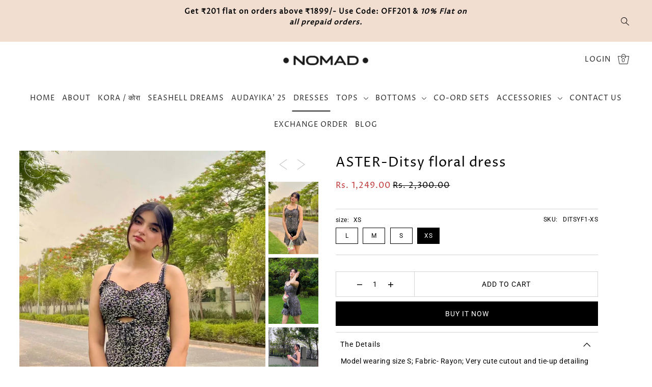

--- FILE ---
content_type: text/html; charset=utf-8
request_url: https://mynomad.in/collections/dresses/products/aster-ditsy-floral-dress?variant=44182079635672
body_size: 48057
content:
<!DOCTYPE html>
<html class="no-js supports-no-cookies" lang="en">
<head>
  <meta charset="utf-8">
  <meta http-equiv="X-UA-Compatible" content="IE=edge">
  <meta name="viewport" content="width=device-width,initial-scale=1">
  <meta name="theme-color" content="#f1ded1"><link rel="canonical" href="https://mynomad.in/products/aster-ditsy-floral-dress"><link rel="preconnect" href="https://cdn.shopify.com" crossorigin><link rel="preconnect" href="https://fonts.shopifycdn.com" crossorigin><!-- Preload onDomain stylesheets and script libraries -->
   <link href="//mynomad.in/cdn/shop/t/5/assets/theme.js?v=35065798034184395511722377062" as="script" rel="preload">
  <link href="//mynomad.in/cdn/shop/t/5/assets/theme.css?v=177229965546650334681722377061" rel="stylesheet" type="text/css" media="all" />
<link rel="preload" href="//mynomad.in/cdn/shop/t/5/assets/section-main-product.css?v=129070016006186106771722377061" as="style" onload="this.onload=null;this.rel='stylesheet'">
    <noscript><link rel="stylesheet" href="//mynomad.in/cdn/shop/t/5/assets/section-main-product.css?v=129070016006186106771722377061"></noscript>
    <link rel="shortcut icon" href="//mynomad.in/cdn/shop/files/DARK-LOGO-JPEG-scaled-1.jpg?crop=center&height=32&v=1702446779&width=32" type="image/png" />
  

  <title>
    ASTER-Ditsy floral dress
 &ndash; mynomad</title>

  <meta name="description" content="Model wearing size S; Fabric- Rayon; Very cute cutout and tie-up detailing in the underbust area is like cherry on the top.; True to size.">

  
<meta property="og:image" content="http://mynomad.in/cdn/shop/files/36bfbc16-a408-4c84-98cc-78bb2c4cbf51-e1687582379953.jpg?v=1702401381&width=1024">
  <meta property="og:image:secure_url" content="https://mynomad.in/cdn/shop/files/36bfbc16-a408-4c84-98cc-78bb2c4cbf51-e1687582379953.jpg?v=1702401381&width=1024">
  <meta property="og:image:width" content="944">
  <meta property="og:image:height" content="1364"><meta property="og:site_name" content="mynomad">


<meta name="twitter:card" content="summary"><meta name="twitter:site" content="@"><meta name="twitter:title" content="ASTER-Ditsy floral dress">
  <meta name="twitter:description" content="Model wearing size S; Fabric- Rayon; Very cute cutout and tie-up detailing in the underbust area is like cherry on the top.; True to size."><meta name="twitter:card" content="//mynomad.in/cdn/shop/files/b3809488-5a16-4166-90c7-fcaed1f2a2ee.jpg?v=1702401381&width=1024">
    <meta name="twitter:image" content="//mynomad.in/cdn/shop/files/b3809488-5a16-4166-90c7-fcaed1f2a2ee.jpg?v=1702401381&width=1024"><meta name="twitter:card" content="//mynomad.in/cdn/shop/files/b3809488-5a16-4166-90c7-fcaed1f2a2ee.jpg?v=1702401381&width=1024">
    <meta name="twitter:image" content="//mynomad.in/cdn/shop/files/b3809488-5a16-4166-90c7-fcaed1f2a2ee.jpg?v=1702401381&width=1024"><meta name="twitter:card" content="//mynomad.in/cdn/shop/files/b3809488-5a16-4166-90c7-fcaed1f2a2ee.jpg?v=1702401381&width=1024">
    <meta name="twitter:image" content="//mynomad.in/cdn/shop/files/b3809488-5a16-4166-90c7-fcaed1f2a2ee.jpg?v=1702401381&width=1024"><meta name="twitter:card" content="//mynomad.in/cdn/shop/files/b3809488-5a16-4166-90c7-fcaed1f2a2ee.jpg?v=1702401381&width=1024">
    <meta name="twitter:image" content="//mynomad.in/cdn/shop/files/b3809488-5a16-4166-90c7-fcaed1f2a2ee.jpg?v=1702401381&width=1024"><meta name="twitter:card" content="//mynomad.in/cdn/shop/files/b3809488-5a16-4166-90c7-fcaed1f2a2ee.jpg?v=1702401381&width=1024">
    <meta name="twitter:image" content="//mynomad.in/cdn/shop/files/b3809488-5a16-4166-90c7-fcaed1f2a2ee.jpg?v=1702401381&width=1024"><meta name="twitter:image:width" content="480">
  <meta name="twitter:image:height" content="480">
  
 <script type="application/ld+json">
   {
     "@context": "https://schema.org",
     "@type": "Product",
     "id": "aster-ditsy-floral-dress",
     "url": "//products/aster-ditsy-floral-dress",
     "image": "//mynomad.in/cdn/shop/files/36bfbc16-a408-4c84-98cc-78bb2c4cbf51-e1687582379953.jpg?v=1702401381&width=600",
     "name": "ASTER-Ditsy floral dress",
     "brand": {"@type": "Brand", "name": "My Store"},
     "description": "Model wearing size S; Fabric- Rayon; Very cute cutout and tie-up detailing in the underbust area is like cherry on the top.; True to size.","sku": "DITSYF1-L","offers": {
       "@type": "Offer",
       "price": "1,249.00",
       "priceCurrency": "INR",
       "availability": "http://schema.org/InStock",
       "priceValidUntil": "2030-01-01",
       "url": "/products/aster-ditsy-floral-dress"
     }
   }
 </script>



  <script src="//mynomad.in/cdn/shop/t/5/assets/theme.js?v=35065798034184395511722377062" defer></script>

  <script>window.performance && window.performance.mark && window.performance.mark('shopify.content_for_header.start');</script><meta id="shopify-digital-wallet" name="shopify-digital-wallet" content="/67740205272/digital_wallets/dialog">
<link rel="alternate" type="application/json+oembed" href="https://mynomad.in/products/aster-ditsy-floral-dress.oembed">
<script async="async" src="/checkouts/internal/preloads.js?locale=en-IN"></script>
<script id="shopify-features" type="application/json">{"accessToken":"3f066964c3dcc607eb6aea6f290a2d91","betas":["rich-media-storefront-analytics"],"domain":"mynomad.in","predictiveSearch":true,"shopId":67740205272,"locale":"en"}</script>
<script>var Shopify = Shopify || {};
Shopify.shop = "31839d-2.myshopify.com";
Shopify.locale = "en";
Shopify.currency = {"active":"INR","rate":"1.0"};
Shopify.country = "IN";
Shopify.theme = {"name":"Updated copy of Drop","id":143261040856,"schema_name":"Drop","schema_version":"3.6.0","theme_store_id":1197,"role":"main"};
Shopify.theme.handle = "null";
Shopify.theme.style = {"id":null,"handle":null};
Shopify.cdnHost = "mynomad.in/cdn";
Shopify.routes = Shopify.routes || {};
Shopify.routes.root = "/";</script>
<script type="module">!function(o){(o.Shopify=o.Shopify||{}).modules=!0}(window);</script>
<script>!function(o){function n(){var o=[];function n(){o.push(Array.prototype.slice.apply(arguments))}return n.q=o,n}var t=o.Shopify=o.Shopify||{};t.loadFeatures=n(),t.autoloadFeatures=n()}(window);</script>
<script id="shop-js-analytics" type="application/json">{"pageType":"product"}</script>
<script defer="defer" async type="module" src="//mynomad.in/cdn/shopifycloud/shop-js/modules/v2/client.init-shop-cart-sync_BT-GjEfc.en.esm.js"></script>
<script defer="defer" async type="module" src="//mynomad.in/cdn/shopifycloud/shop-js/modules/v2/chunk.common_D58fp_Oc.esm.js"></script>
<script defer="defer" async type="module" src="//mynomad.in/cdn/shopifycloud/shop-js/modules/v2/chunk.modal_xMitdFEc.esm.js"></script>
<script type="module">
  await import("//mynomad.in/cdn/shopifycloud/shop-js/modules/v2/client.init-shop-cart-sync_BT-GjEfc.en.esm.js");
await import("//mynomad.in/cdn/shopifycloud/shop-js/modules/v2/chunk.common_D58fp_Oc.esm.js");
await import("//mynomad.in/cdn/shopifycloud/shop-js/modules/v2/chunk.modal_xMitdFEc.esm.js");

  window.Shopify.SignInWithShop?.initShopCartSync?.({"fedCMEnabled":true,"windoidEnabled":true});

</script>
<script id="__st">var __st={"a":67740205272,"offset":19800,"reqid":"0887796a-1a41-4d8d-8930-4b1594f3d54e-1769318910","pageurl":"mynomad.in\/collections\/dresses\/products\/aster-ditsy-floral-dress?variant=44182079635672","u":"4e9610d3e483","p":"product","rtyp":"product","rid":8119423172824};</script>
<script>window.ShopifyPaypalV4VisibilityTracking = true;</script>
<script id="captcha-bootstrap">!function(){'use strict';const t='contact',e='account',n='new_comment',o=[[t,t],['blogs',n],['comments',n],[t,'customer']],c=[[e,'customer_login'],[e,'guest_login'],[e,'recover_customer_password'],[e,'create_customer']],r=t=>t.map((([t,e])=>`form[action*='/${t}']:not([data-nocaptcha='true']) input[name='form_type'][value='${e}']`)).join(','),a=t=>()=>t?[...document.querySelectorAll(t)].map((t=>t.form)):[];function s(){const t=[...o],e=r(t);return a(e)}const i='password',u='form_key',d=['recaptcha-v3-token','g-recaptcha-response','h-captcha-response',i],f=()=>{try{return window.sessionStorage}catch{return}},m='__shopify_v',_=t=>t.elements[u];function p(t,e,n=!1){try{const o=window.sessionStorage,c=JSON.parse(o.getItem(e)),{data:r}=function(t){const{data:e,action:n}=t;return t[m]||n?{data:e,action:n}:{data:t,action:n}}(c);for(const[e,n]of Object.entries(r))t.elements[e]&&(t.elements[e].value=n);n&&o.removeItem(e)}catch(o){console.error('form repopulation failed',{error:o})}}const l='form_type',E='cptcha';function T(t){t.dataset[E]=!0}const w=window,h=w.document,L='Shopify',v='ce_forms',y='captcha';let A=!1;((t,e)=>{const n=(g='f06e6c50-85a8-45c8-87d0-21a2b65856fe',I='https://cdn.shopify.com/shopifycloud/storefront-forms-hcaptcha/ce_storefront_forms_captcha_hcaptcha.v1.5.2.iife.js',D={infoText:'Protected by hCaptcha',privacyText:'Privacy',termsText:'Terms'},(t,e,n)=>{const o=w[L][v],c=o.bindForm;if(c)return c(t,g,e,D).then(n);var r;o.q.push([[t,g,e,D],n]),r=I,A||(h.body.append(Object.assign(h.createElement('script'),{id:'captcha-provider',async:!0,src:r})),A=!0)});var g,I,D;w[L]=w[L]||{},w[L][v]=w[L][v]||{},w[L][v].q=[],w[L][y]=w[L][y]||{},w[L][y].protect=function(t,e){n(t,void 0,e),T(t)},Object.freeze(w[L][y]),function(t,e,n,w,h,L){const[v,y,A,g]=function(t,e,n){const i=e?o:[],u=t?c:[],d=[...i,...u],f=r(d),m=r(i),_=r(d.filter((([t,e])=>n.includes(e))));return[a(f),a(m),a(_),s()]}(w,h,L),I=t=>{const e=t.target;return e instanceof HTMLFormElement?e:e&&e.form},D=t=>v().includes(t);t.addEventListener('submit',(t=>{const e=I(t);if(!e)return;const n=D(e)&&!e.dataset.hcaptchaBound&&!e.dataset.recaptchaBound,o=_(e),c=g().includes(e)&&(!o||!o.value);(n||c)&&t.preventDefault(),c&&!n&&(function(t){try{if(!f())return;!function(t){const e=f();if(!e)return;const n=_(t);if(!n)return;const o=n.value;o&&e.removeItem(o)}(t);const e=Array.from(Array(32),(()=>Math.random().toString(36)[2])).join('');!function(t,e){_(t)||t.append(Object.assign(document.createElement('input'),{type:'hidden',name:u})),t.elements[u].value=e}(t,e),function(t,e){const n=f();if(!n)return;const o=[...t.querySelectorAll(`input[type='${i}']`)].map((({name:t})=>t)),c=[...d,...o],r={};for(const[a,s]of new FormData(t).entries())c.includes(a)||(r[a]=s);n.setItem(e,JSON.stringify({[m]:1,action:t.action,data:r}))}(t,e)}catch(e){console.error('failed to persist form',e)}}(e),e.submit())}));const S=(t,e)=>{t&&!t.dataset[E]&&(n(t,e.some((e=>e===t))),T(t))};for(const o of['focusin','change'])t.addEventListener(o,(t=>{const e=I(t);D(e)&&S(e,y())}));const B=e.get('form_key'),M=e.get(l),P=B&&M;t.addEventListener('DOMContentLoaded',(()=>{const t=y();if(P)for(const e of t)e.elements[l].value===M&&p(e,B);[...new Set([...A(),...v().filter((t=>'true'===t.dataset.shopifyCaptcha))])].forEach((e=>S(e,t)))}))}(h,new URLSearchParams(w.location.search),n,t,e,['guest_login'])})(!0,!0)}();</script>
<script integrity="sha256-4kQ18oKyAcykRKYeNunJcIwy7WH5gtpwJnB7kiuLZ1E=" data-source-attribution="shopify.loadfeatures" defer="defer" src="//mynomad.in/cdn/shopifycloud/storefront/assets/storefront/load_feature-a0a9edcb.js" crossorigin="anonymous"></script>
<script data-source-attribution="shopify.dynamic_checkout.dynamic.init">var Shopify=Shopify||{};Shopify.PaymentButton=Shopify.PaymentButton||{isStorefrontPortableWallets:!0,init:function(){window.Shopify.PaymentButton.init=function(){};var t=document.createElement("script");t.src="https://mynomad.in/cdn/shopifycloud/portable-wallets/latest/portable-wallets.en.js",t.type="module",document.head.appendChild(t)}};
</script>
<script data-source-attribution="shopify.dynamic_checkout.buyer_consent">
  function portableWalletsHideBuyerConsent(e){var t=document.getElementById("shopify-buyer-consent"),n=document.getElementById("shopify-subscription-policy-button");t&&n&&(t.classList.add("hidden"),t.setAttribute("aria-hidden","true"),n.removeEventListener("click",e))}function portableWalletsShowBuyerConsent(e){var t=document.getElementById("shopify-buyer-consent"),n=document.getElementById("shopify-subscription-policy-button");t&&n&&(t.classList.remove("hidden"),t.removeAttribute("aria-hidden"),n.addEventListener("click",e))}window.Shopify?.PaymentButton&&(window.Shopify.PaymentButton.hideBuyerConsent=portableWalletsHideBuyerConsent,window.Shopify.PaymentButton.showBuyerConsent=portableWalletsShowBuyerConsent);
</script>
<script>
  function portableWalletsCleanup(e){e&&e.src&&console.error("Failed to load portable wallets script "+e.src);var t=document.querySelectorAll("shopify-accelerated-checkout .shopify-payment-button__skeleton, shopify-accelerated-checkout-cart .wallet-cart-button__skeleton"),e=document.getElementById("shopify-buyer-consent");for(let e=0;e<t.length;e++)t[e].remove();e&&e.remove()}function portableWalletsNotLoadedAsModule(e){e instanceof ErrorEvent&&"string"==typeof e.message&&e.message.includes("import.meta")&&"string"==typeof e.filename&&e.filename.includes("portable-wallets")&&(window.removeEventListener("error",portableWalletsNotLoadedAsModule),window.Shopify.PaymentButton.failedToLoad=e,"loading"===document.readyState?document.addEventListener("DOMContentLoaded",window.Shopify.PaymentButton.init):window.Shopify.PaymentButton.init())}window.addEventListener("error",portableWalletsNotLoadedAsModule);
</script>

<script type="module" src="https://mynomad.in/cdn/shopifycloud/portable-wallets/latest/portable-wallets.en.js" onError="portableWalletsCleanup(this)" crossorigin="anonymous"></script>
<script nomodule>
  document.addEventListener("DOMContentLoaded", portableWalletsCleanup);
</script>

<link id="shopify-accelerated-checkout-styles" rel="stylesheet" media="screen" href="https://mynomad.in/cdn/shopifycloud/portable-wallets/latest/accelerated-checkout-backwards-compat.css" crossorigin="anonymous">
<style id="shopify-accelerated-checkout-cart">
        #shopify-buyer-consent {
  margin-top: 1em;
  display: inline-block;
  width: 100%;
}

#shopify-buyer-consent.hidden {
  display: none;
}

#shopify-subscription-policy-button {
  background: none;
  border: none;
  padding: 0;
  text-decoration: underline;
  font-size: inherit;
  cursor: pointer;
}

#shopify-subscription-policy-button::before {
  box-shadow: none;
}

      </style>

<script>window.performance && window.performance.mark && window.performance.mark('shopify.content_for_header.end');</script>

  

<style data-shopify>

@font-face {
  font-family: Roboto;
  font-weight: 400;
  font-style: normal;
  font-display: swap;
  src: url("//mynomad.in/cdn/fonts/roboto/roboto_n4.2019d890f07b1852f56ce63ba45b2db45d852cba.woff2") format("woff2"),
       url("//mynomad.in/cdn/fonts/roboto/roboto_n4.238690e0007583582327135619c5f7971652fa9d.woff") format("woff");
}

@font-face {
  font-family: Roboto;
  font-weight: 700;
  font-style: normal;
  font-display: swap;
  src: url("//mynomad.in/cdn/fonts/roboto/roboto_n7.f38007a10afbbde8976c4056bfe890710d51dec2.woff2") format("woff2"),
       url("//mynomad.in/cdn/fonts/roboto/roboto_n7.94bfdd3e80c7be00e128703d245c207769d763f9.woff") format("woff");
}

@font-face {
  font-family: Roboto;
  font-weight: 400;
  font-style: italic;
  font-display: swap;
  src: url("//mynomad.in/cdn/fonts/roboto/roboto_i4.57ce898ccda22ee84f49e6b57ae302250655e2d4.woff2") format("woff2"),
       url("//mynomad.in/cdn/fonts/roboto/roboto_i4.b21f3bd061cbcb83b824ae8c7671a82587b264bf.woff") format("woff");
}

@font-face {
  font-family: Roboto;
  font-weight: 700;
  font-style: italic;
  font-display: swap;
  src: url("//mynomad.in/cdn/fonts/roboto/roboto_i7.7ccaf9410746f2c53340607c42c43f90a9005937.woff2") format("woff2"),
       url("//mynomad.in/cdn/fonts/roboto/roboto_i7.49ec21cdd7148292bffea74c62c0df6e93551516.woff") format("woff");
}

@font-face {
  font-family: "Proza Libre";
  font-weight: 400;
  font-style: normal;
  font-display: swap;
  src: url("//mynomad.in/cdn/fonts/proza_libre/prozalibre_n4.f0507b32b728d57643b7359f19cd41165a2ba3ad.woff2") format("woff2"),
       url("//mynomad.in/cdn/fonts/proza_libre/prozalibre_n4.11ea93e06205ad0e376283cb5b58368f304c1fe5.woff") format("woff");
}

@font-face {
  font-family: "Proza Libre";
  font-weight: 400;
  font-style: normal;
  font-display: swap;
  src: url("//mynomad.in/cdn/fonts/proza_libre/prozalibre_n4.f0507b32b728d57643b7359f19cd41165a2ba3ad.woff2") format("woff2"),
       url("//mynomad.in/cdn/fonts/proza_libre/prozalibre_n4.11ea93e06205ad0e376283cb5b58368f304c1fe5.woff") format("woff");
}

:root {
  --heading-family: "Proza Libre", sans-serif;
  --heading-weight: 400;
  --heading-style: normal;
  --heading-spacing: 1px;
  --heading-align: center;

  --main-family: Roboto, sans-serif;
  --main-weight: 400;
  --main-style: normal;
  --main-spacing: 0.5px;

  --nav-family: "Proza Libre", sans-serif;
  --nav-weight: 400;
  --nav-style: normal;
  --nav-spacing: 1px;
  --nav-transform: uppercase;

  --font-size: 14px;
  --nav-size: 14px;
  --h1-size: 36px;
  --h2-size: 26px;
  --h3-size: 18px;

  --font-size-sm: calc(14px - 2px);

  --buttons-transform: uppercase;
  --buttons-border-weight: 1px;
  --buttons-corners: 0;
  --buttons-height: 48px;
  --buttons-spacing: 1px;
  --form-border-weight: 1px;

  --slideout-desktop: 550px;
  --slideout-desktop-n: -550px;
  --slideout-mobile: 350px;
  --slideout-mobile-n: -350px;

  --keyboard-focus: #C8C8C8;
  --keyboard-border-style: dashed;
  --keyboard-border-weight: 1px;
  --keyboard-border-offset-weight: -1px;

  --scheme-1-bg: #ffffff;
  --scheme-1-text: #292929;
  --scheme-1-hover: #eeeeee;

  --scheme-2-bg: #eeeeee;
  --scheme-2-text: #292929;
  --scheme-2-hover: #ffffff;

  --scheme-3-bg-light: #e4e4e4;
  --scheme-3-bg: #b1b1b1;
  --scheme-3-text: #000000;
  --scheme-3-hover: #000000;

  --background: #ffffff;
  --background-accent: #f7f7f7;
  --background-dark: #cccccc;
  --text-color-light: #333333;
  --text-color: #000000;
  --dotted-color: #d5d5d5;
  --sale-color: #BF3333;
  --sale-color-dark: #6e1e1e;
  --sale-color-light: #dc7c7c;
  --announcement-bg: #f1ded1;
  --announcement-text: #000000;
  --announcement-hover: #646464;
  --header-bg: #ffffff;
  --header-text: #292929;
  --header-text-over: #ffffff;
  --header-text-over-dark: #cccccc;
  --header-text-over-light: #ffffff;
  --header-hover: #000000;
  --button-bg: #000000;
  --button-text: #ffffff;
  --button-hover: #646464;
  --secondary-button-bg: #f1ded1;
  --secondary-button-text: #292929;
  --secondary-button-hover: #fff;
  --directional-bg: #C8C8C8;
  --directional-text: #ffffff;
  --directional-hover: #000000;
  --footer-bg: #ffffff;
  --footer-text: #000000;
  --footer-hover: #292929;
  --error-msg-dark: #BF3333;
  --error-msg-light: #e7a4a4;
  --success-msg-dark: #556c5a;
  --success-msg-light: #a3b7a7;
  --slideshow-btn-height: 34px;
  --slideshow-btn-width: 34px;
  --masonry-padding: 20px;
  --section-padding: 50px;

  --star-active: rgb(0, 0, 0);
  --star-inactive: rgb(77, 77, 77);

  --countdown-size: 64px;
  --header-height: 0px;
}
.ajax-cart__free-shipping {
  background-color: var(--scheme-3-bg);
  color: var(--scheme-3-text);
}
.ajax-cart__free-shipping p,
.ajax-cart__free-shipping a,
.ajax-cart__free-shipping small,
.ajax-cart__free-shipping span {
  color: var(--scheme-3-text);
}
@media (max-width: 967px) {
  :root {
    --countdown-size: 44px;
  }
}
@media (max-width: 740px) {
  :root {
    --font-size: calc(14px - (14px * 0.15));
    --nav-size: calc(14px - (14px * 0.15));
    --h1-size: calc(36px - (36px * 0.15));
    --h2-size: calc(26px - (26px * 0.15));
    --h3-size: calc(18px - (18px * 0.15));
  }
}
</style>


  <link href="//mynomad.in/cdn/shop/t/5/assets/theme.css?v=177229965546650334681722377061" rel="stylesheet" type="text/css" media="all" />
<link rel="preload" as="font" href="//mynomad.in/cdn/fonts/roboto/roboto_n4.2019d890f07b1852f56ce63ba45b2db45d852cba.woff2" type="font/woff2" crossorigin><link rel="preload" as="font" href="//mynomad.in/cdn/fonts/proza_libre/prozalibre_n4.f0507b32b728d57643b7359f19cd41165a2ba3ad.woff2" type="font/woff2" crossorigin><link rel="preload" as="font" href="//mynomad.in/cdn/fonts/proza_libre/prozalibre_n4.f0507b32b728d57643b7359f19cd41165a2ba3ad.woff2" type="font/woff2" crossorigin><script>document.documentElement.className = document.documentElement.className.replace('no-js', 'js');</script>
<!-- BEGIN app block: shopify://apps/open-signin-social-login/blocks/app-block/eff45696-2ef2-44f9-9062-0a01c87b02f6 -->
<script async="async" defer src="https://cdn.shopify.com/s/files/1/0331/8097/files/resource_fb6b8fa5-9e08-4587-be98-528eb4770bdb.js?v=1738134025&shop=mynomad.in"></script> 

<script>
  
  var _osts = 1738565116;
  
</script>

<!-- END app block --><!-- BEGIN app block: shopify://apps/judge-me-reviews/blocks/judgeme_core/61ccd3b1-a9f2-4160-9fe9-4fec8413e5d8 --><!-- Start of Judge.me Core -->






<link rel="dns-prefetch" href="https://cdnwidget.judge.me">
<link rel="dns-prefetch" href="https://cdn.judge.me">
<link rel="dns-prefetch" href="https://cdn1.judge.me">
<link rel="dns-prefetch" href="https://api.judge.me">

<script data-cfasync='false' class='jdgm-settings-script'>window.jdgmSettings={"pagination":5,"disable_web_reviews":false,"badge_no_review_text":"No reviews","badge_n_reviews_text":"{{ n }} review/reviews","hide_badge_preview_if_no_reviews":true,"badge_hide_text":false,"enforce_center_preview_badge":false,"widget_title":"Customer Reviews","widget_open_form_text":"Write a review","widget_close_form_text":"Cancel review","widget_refresh_page_text":"Refresh page","widget_summary_text":"Based on {{ number_of_reviews }} review/reviews","widget_no_review_text":"Be the first to write a review","widget_name_field_text":"Display name","widget_verified_name_field_text":"Verified Name (public)","widget_name_placeholder_text":"Display name","widget_required_field_error_text":"This field is required.","widget_email_field_text":"Email address","widget_verified_email_field_text":"Verified Email (private, can not be edited)","widget_email_placeholder_text":"Your email address","widget_email_field_error_text":"Please enter a valid email address.","widget_rating_field_text":"Rating","widget_review_title_field_text":"Review Title","widget_review_title_placeholder_text":"Give your review a title","widget_review_body_field_text":"Review content","widget_review_body_placeholder_text":"Start writing here...","widget_pictures_field_text":"Picture/Video (optional)","widget_submit_review_text":"Submit Review","widget_submit_verified_review_text":"Submit Verified Review","widget_submit_success_msg_with_auto_publish":"Thank you! Please refresh the page in a few moments to see your review. You can remove or edit your review by logging into \u003ca href='https://judge.me/login' target='_blank' rel='nofollow noopener'\u003eJudge.me\u003c/a\u003e","widget_submit_success_msg_no_auto_publish":"Thank you! Your review will be published as soon as it is approved by the shop admin. You can remove or edit your review by logging into \u003ca href='https://judge.me/login' target='_blank' rel='nofollow noopener'\u003eJudge.me\u003c/a\u003e","widget_show_default_reviews_out_of_total_text":"Showing {{ n_reviews_shown }} out of {{ n_reviews }} reviews.","widget_show_all_link_text":"Show all","widget_show_less_link_text":"Show less","widget_author_said_text":"{{ reviewer_name }} said:","widget_days_text":"{{ n }} days ago","widget_weeks_text":"{{ n }} week/weeks ago","widget_months_text":"{{ n }} month/months ago","widget_years_text":"{{ n }} year/years ago","widget_yesterday_text":"Yesterday","widget_today_text":"Today","widget_replied_text":"\u003e\u003e {{ shop_name }} replied:","widget_read_more_text":"Read more","widget_reviewer_name_as_initial":"","widget_rating_filter_color":"#fbcd0a","widget_rating_filter_see_all_text":"See all reviews","widget_sorting_most_recent_text":"Most Recent","widget_sorting_highest_rating_text":"Highest Rating","widget_sorting_lowest_rating_text":"Lowest Rating","widget_sorting_with_pictures_text":"Only Pictures","widget_sorting_most_helpful_text":"Most Helpful","widget_open_question_form_text":"Ask a question","widget_reviews_subtab_text":"Reviews","widget_questions_subtab_text":"Questions","widget_question_label_text":"Question","widget_answer_label_text":"Answer","widget_question_placeholder_text":"Write your question here","widget_submit_question_text":"Submit Question","widget_question_submit_success_text":"Thank you for your question! We will notify you once it gets answered.","verified_badge_text":"Verified","verified_badge_bg_color":"","verified_badge_text_color":"","verified_badge_placement":"left-of-reviewer-name","widget_review_max_height":"","widget_hide_border":false,"widget_social_share":false,"widget_thumb":false,"widget_review_location_show":false,"widget_location_format":"","all_reviews_include_out_of_store_products":true,"all_reviews_out_of_store_text":"(out of store)","all_reviews_pagination":100,"all_reviews_product_name_prefix_text":"about","enable_review_pictures":true,"enable_question_anwser":false,"widget_theme":"default","review_date_format":"mm/dd/yyyy","default_sort_method":"most-recent","widget_product_reviews_subtab_text":"Product Reviews","widget_shop_reviews_subtab_text":"Shop Reviews","widget_other_products_reviews_text":"Reviews for other products","widget_store_reviews_subtab_text":"Store reviews","widget_no_store_reviews_text":"This store hasn't received any reviews yet","widget_web_restriction_product_reviews_text":"This product hasn't received any reviews yet","widget_no_items_text":"No items found","widget_show_more_text":"Show more","widget_write_a_store_review_text":"Write a Store Review","widget_other_languages_heading":"Reviews in Other Languages","widget_translate_review_text":"Translate review to {{ language }}","widget_translating_review_text":"Translating...","widget_show_original_translation_text":"Show original ({{ language }})","widget_translate_review_failed_text":"Review couldn't be translated.","widget_translate_review_retry_text":"Retry","widget_translate_review_try_again_later_text":"Try again later","show_product_url_for_grouped_product":false,"widget_sorting_pictures_first_text":"Pictures First","show_pictures_on_all_rev_page_mobile":false,"show_pictures_on_all_rev_page_desktop":false,"floating_tab_hide_mobile_install_preference":false,"floating_tab_button_name":"★ Reviews","floating_tab_title":"Let customers speak for us","floating_tab_button_color":"","floating_tab_button_background_color":"","floating_tab_url":"","floating_tab_url_enabled":false,"floating_tab_tab_style":"text","all_reviews_text_badge_text":"Customers rate us {{ shop.metafields.judgeme.all_reviews_rating | round: 1 }}/5 based on {{ shop.metafields.judgeme.all_reviews_count }} reviews.","all_reviews_text_badge_text_branded_style":"{{ shop.metafields.judgeme.all_reviews_rating | round: 1 }} out of 5 stars based on {{ shop.metafields.judgeme.all_reviews_count }} reviews","is_all_reviews_text_badge_a_link":false,"show_stars_for_all_reviews_text_badge":false,"all_reviews_text_badge_url":"","all_reviews_text_style":"branded","all_reviews_text_color_style":"judgeme_brand_color","all_reviews_text_color":"#108474","all_reviews_text_show_jm_brand":false,"featured_carousel_show_header":true,"featured_carousel_title":"Let customers speak for us","testimonials_carousel_title":"Customers are saying","videos_carousel_title":"Real customer stories","cards_carousel_title":"Customers are saying","featured_carousel_count_text":"from {{ n }} reviews","featured_carousel_add_link_to_all_reviews_page":false,"featured_carousel_url":"","featured_carousel_show_images":true,"featured_carousel_autoslide_interval":5,"featured_carousel_arrows_on_the_sides":false,"featured_carousel_height":250,"featured_carousel_width":80,"featured_carousel_image_size":0,"featured_carousel_image_height":250,"featured_carousel_arrow_color":"#eeeeee","verified_count_badge_style":"branded","verified_count_badge_orientation":"horizontal","verified_count_badge_color_style":"judgeme_brand_color","verified_count_badge_color":"#108474","is_verified_count_badge_a_link":false,"verified_count_badge_url":"","verified_count_badge_show_jm_brand":true,"widget_rating_preset_default":5,"widget_first_sub_tab":"product-reviews","widget_show_histogram":true,"widget_histogram_use_custom_color":false,"widget_pagination_use_custom_color":false,"widget_star_use_custom_color":false,"widget_verified_badge_use_custom_color":false,"widget_write_review_use_custom_color":false,"picture_reminder_submit_button":"Upload Pictures","enable_review_videos":false,"mute_video_by_default":false,"widget_sorting_videos_first_text":"Videos First","widget_review_pending_text":"Pending","featured_carousel_items_for_large_screen":3,"social_share_options_order":"Facebook,Twitter","remove_microdata_snippet":true,"disable_json_ld":false,"enable_json_ld_products":false,"preview_badge_show_question_text":false,"preview_badge_no_question_text":"No questions","preview_badge_n_question_text":"{{ number_of_questions }} question/questions","qa_badge_show_icon":false,"qa_badge_position":"same-row","remove_judgeme_branding":false,"widget_add_search_bar":false,"widget_search_bar_placeholder":"Search","widget_sorting_verified_only_text":"Verified only","featured_carousel_theme":"default","featured_carousel_show_rating":true,"featured_carousel_show_title":true,"featured_carousel_show_body":true,"featured_carousel_show_date":false,"featured_carousel_show_reviewer":true,"featured_carousel_show_product":false,"featured_carousel_header_background_color":"#108474","featured_carousel_header_text_color":"#ffffff","featured_carousel_name_product_separator":"reviewed","featured_carousel_full_star_background":"#108474","featured_carousel_empty_star_background":"#dadada","featured_carousel_vertical_theme_background":"#f9fafb","featured_carousel_verified_badge_enable":true,"featured_carousel_verified_badge_color":"#108474","featured_carousel_border_style":"round","featured_carousel_review_line_length_limit":3,"featured_carousel_more_reviews_button_text":"Read more reviews","featured_carousel_view_product_button_text":"View product","all_reviews_page_load_reviews_on":"scroll","all_reviews_page_load_more_text":"Load More Reviews","disable_fb_tab_reviews":false,"enable_ajax_cdn_cache":false,"widget_advanced_speed_features":5,"widget_public_name_text":"displayed publicly like","default_reviewer_name":"John Smith","default_reviewer_name_has_non_latin":true,"widget_reviewer_anonymous":"Anonymous","medals_widget_title":"Judge.me Review Medals","medals_widget_background_color":"#f9fafb","medals_widget_position":"footer_all_pages","medals_widget_border_color":"#f9fafb","medals_widget_verified_text_position":"left","medals_widget_use_monochromatic_version":false,"medals_widget_elements_color":"#108474","show_reviewer_avatar":true,"widget_invalid_yt_video_url_error_text":"Not a YouTube video URL","widget_max_length_field_error_text":"Please enter no more than {0} characters.","widget_show_country_flag":false,"widget_show_collected_via_shop_app":true,"widget_verified_by_shop_badge_style":"light","widget_verified_by_shop_text":"Verified by Shop","widget_show_photo_gallery":false,"widget_load_with_code_splitting":true,"widget_ugc_install_preference":false,"widget_ugc_title":"Made by us, Shared by you","widget_ugc_subtitle":"Tag us to see your picture featured in our page","widget_ugc_arrows_color":"#ffffff","widget_ugc_primary_button_text":"Buy Now","widget_ugc_primary_button_background_color":"#108474","widget_ugc_primary_button_text_color":"#ffffff","widget_ugc_primary_button_border_width":"0","widget_ugc_primary_button_border_style":"none","widget_ugc_primary_button_border_color":"#108474","widget_ugc_primary_button_border_radius":"25","widget_ugc_secondary_button_text":"Load More","widget_ugc_secondary_button_background_color":"#ffffff","widget_ugc_secondary_button_text_color":"#108474","widget_ugc_secondary_button_border_width":"2","widget_ugc_secondary_button_border_style":"solid","widget_ugc_secondary_button_border_color":"#108474","widget_ugc_secondary_button_border_radius":"25","widget_ugc_reviews_button_text":"View Reviews","widget_ugc_reviews_button_background_color":"#ffffff","widget_ugc_reviews_button_text_color":"#108474","widget_ugc_reviews_button_border_width":"2","widget_ugc_reviews_button_border_style":"solid","widget_ugc_reviews_button_border_color":"#108474","widget_ugc_reviews_button_border_radius":"25","widget_ugc_reviews_button_link_to":"judgeme-reviews-page","widget_ugc_show_post_date":true,"widget_ugc_max_width":"800","widget_rating_metafield_value_type":true,"widget_primary_color":"#108474","widget_enable_secondary_color":false,"widget_secondary_color":"#edf5f5","widget_summary_average_rating_text":"{{ average_rating }} out of 5","widget_media_grid_title":"Customer photos \u0026 videos","widget_media_grid_see_more_text":"See more","widget_round_style":false,"widget_show_product_medals":true,"widget_verified_by_judgeme_text":"Verified by Judge.me","widget_show_store_medals":true,"widget_verified_by_judgeme_text_in_store_medals":"Verified by Judge.me","widget_media_field_exceed_quantity_message":"Sorry, we can only accept {{ max_media }} for one review.","widget_media_field_exceed_limit_message":"{{ file_name }} is too large, please select a {{ media_type }} less than {{ size_limit }}MB.","widget_review_submitted_text":"Review Submitted!","widget_question_submitted_text":"Question Submitted!","widget_close_form_text_question":"Cancel","widget_write_your_answer_here_text":"Write your answer here","widget_enabled_branded_link":true,"widget_show_collected_by_judgeme":false,"widget_reviewer_name_color":"","widget_write_review_text_color":"","widget_write_review_bg_color":"","widget_collected_by_judgeme_text":"collected by Judge.me","widget_pagination_type":"standard","widget_load_more_text":"Load More","widget_load_more_color":"#108474","widget_full_review_text":"Full Review","widget_read_more_reviews_text":"Read More Reviews","widget_read_questions_text":"Read Questions","widget_questions_and_answers_text":"Questions \u0026 Answers","widget_verified_by_text":"Verified by","widget_verified_text":"Verified","widget_number_of_reviews_text":"{{ number_of_reviews }} reviews","widget_back_button_text":"Back","widget_next_button_text":"Next","widget_custom_forms_filter_button":"Filters","custom_forms_style":"horizontal","widget_show_review_information":false,"how_reviews_are_collected":"How reviews are collected?","widget_show_review_keywords":false,"widget_gdpr_statement":"How we use your data: We'll only contact you about the review you left, and only if necessary. By submitting your review, you agree to Judge.me's \u003ca href='https://judge.me/terms' target='_blank' rel='nofollow noopener'\u003eterms\u003c/a\u003e, \u003ca href='https://judge.me/privacy' target='_blank' rel='nofollow noopener'\u003eprivacy\u003c/a\u003e and \u003ca href='https://judge.me/content-policy' target='_blank' rel='nofollow noopener'\u003econtent\u003c/a\u003e policies.","widget_multilingual_sorting_enabled":false,"widget_translate_review_content_enabled":false,"widget_translate_review_content_method":"manual","popup_widget_review_selection":"automatically_with_pictures","popup_widget_round_border_style":true,"popup_widget_show_title":true,"popup_widget_show_body":true,"popup_widget_show_reviewer":false,"popup_widget_show_product":true,"popup_widget_show_pictures":true,"popup_widget_use_review_picture":true,"popup_widget_show_on_home_page":true,"popup_widget_show_on_product_page":true,"popup_widget_show_on_collection_page":true,"popup_widget_show_on_cart_page":true,"popup_widget_position":"bottom_left","popup_widget_first_review_delay":5,"popup_widget_duration":5,"popup_widget_interval":5,"popup_widget_review_count":5,"popup_widget_hide_on_mobile":true,"review_snippet_widget_round_border_style":true,"review_snippet_widget_card_color":"#FFFFFF","review_snippet_widget_slider_arrows_background_color":"#FFFFFF","review_snippet_widget_slider_arrows_color":"#000000","review_snippet_widget_star_color":"#108474","show_product_variant":false,"all_reviews_product_variant_label_text":"Variant: ","widget_show_verified_branding":true,"widget_ai_summary_title":"Customers say","widget_ai_summary_disclaimer":"AI-powered review summary based on recent customer reviews","widget_show_ai_summary":false,"widget_show_ai_summary_bg":false,"widget_show_review_title_input":false,"redirect_reviewers_invited_via_email":"external_form","request_store_review_after_product_review":true,"request_review_other_products_in_order":false,"review_form_color_scheme":"default","review_form_corner_style":"square","review_form_star_color":{},"review_form_text_color":"#333333","review_form_background_color":"#ffffff","review_form_field_background_color":"#fafafa","review_form_button_color":{},"review_form_button_text_color":"#ffffff","review_form_modal_overlay_color":"#000000","review_content_screen_title_text":"How would you rate this product?","review_content_introduction_text":"We would love it if you would share a bit about your experience.","store_review_form_title_text":"How would you rate this store?","store_review_form_introduction_text":"We would love it if you would share a bit about your experience.","show_review_guidance_text":true,"one_star_review_guidance_text":"Poor","five_star_review_guidance_text":"Great","customer_information_screen_title_text":"About you","customer_information_introduction_text":"Please tell us more about you.","custom_questions_screen_title_text":"Your experience in more detail","custom_questions_introduction_text":"Here are a few questions to help us understand more about your experience.","review_submitted_screen_title_text":"Thanks for your review!","review_submitted_screen_thank_you_text":"We are processing it and it will appear on the store soon.","review_submitted_screen_email_verification_text":"Please confirm your email by clicking the link we just sent you. This helps us keep reviews authentic.","review_submitted_request_store_review_text":"Would you like to share your experience of shopping with us?","review_submitted_review_other_products_text":"Would you like to review these products?","store_review_screen_title_text":"Would you like to share your experience of shopping with us?","store_review_introduction_text":"We value your feedback and use it to improve. Please share any thoughts or suggestions you have.","reviewer_media_screen_title_picture_text":"Share a picture","reviewer_media_introduction_picture_text":"Upload a photo to support your review.","reviewer_media_screen_title_video_text":"Share a video","reviewer_media_introduction_video_text":"Upload a video to support your review.","reviewer_media_screen_title_picture_or_video_text":"Share a picture or video","reviewer_media_introduction_picture_or_video_text":"Upload a photo or video to support your review.","reviewer_media_youtube_url_text":"Paste your Youtube URL here","advanced_settings_next_step_button_text":"Next","advanced_settings_close_review_button_text":"Close","modal_write_review_flow":true,"write_review_flow_required_text":"Required","write_review_flow_privacy_message_text":"We respect your privacy.","write_review_flow_anonymous_text":"Post review as anonymous","write_review_flow_visibility_text":"This won't be visible to other customers.","write_review_flow_multiple_selection_help_text":"Select as many as you like","write_review_flow_single_selection_help_text":"Select one option","write_review_flow_required_field_error_text":"This field is required","write_review_flow_invalid_email_error_text":"Please enter a valid email address","write_review_flow_max_length_error_text":"Max. {{ max_length }} characters.","write_review_flow_media_upload_text":"\u003cb\u003eClick to upload\u003c/b\u003e or drag and drop","write_review_flow_gdpr_statement":"We'll only contact you about your review if necessary. By submitting your review, you agree to our \u003ca href='https://judge.me/terms' target='_blank' rel='nofollow noopener'\u003eterms and conditions\u003c/a\u003e and \u003ca href='https://judge.me/privacy' target='_blank' rel='nofollow noopener'\u003eprivacy policy\u003c/a\u003e.","rating_only_reviews_enabled":false,"show_negative_reviews_help_screen":false,"new_review_flow_help_screen_rating_threshold":3,"negative_review_resolution_screen_title_text":"Tell us more","negative_review_resolution_text":"Your experience matters to us. If there were issues with your purchase, we're here to help. Feel free to reach out to us, we'd love the opportunity to make things right.","negative_review_resolution_button_text":"Contact us","negative_review_resolution_proceed_with_review_text":"Leave a review","negative_review_resolution_subject":"Issue with purchase from {{ shop_name }}.{{ order_name }}","preview_badge_collection_page_install_status":false,"widget_review_custom_css":"","preview_badge_custom_css":"","preview_badge_stars_count":"5-stars","featured_carousel_custom_css":"","floating_tab_custom_css":"","all_reviews_widget_custom_css":"","medals_widget_custom_css":"","verified_badge_custom_css":"","all_reviews_text_custom_css":"","transparency_badges_collected_via_store_invite":false,"transparency_badges_from_another_provider":false,"transparency_badges_collected_from_store_visitor":false,"transparency_badges_collected_by_verified_review_provider":false,"transparency_badges_earned_reward":false,"transparency_badges_collected_via_store_invite_text":"Review collected via store invitation","transparency_badges_from_another_provider_text":"Review collected from another provider","transparency_badges_collected_from_store_visitor_text":"Review collected from a store visitor","transparency_badges_written_in_google_text":"Review written in Google","transparency_badges_written_in_etsy_text":"Review written in Etsy","transparency_badges_written_in_shop_app_text":"Review written in Shop App","transparency_badges_earned_reward_text":"Review earned a reward for future purchase","product_review_widget_per_page":10,"widget_store_review_label_text":"Review about the store","checkout_comment_extension_title_on_product_page":"Customer Comments","checkout_comment_extension_num_latest_comment_show":5,"checkout_comment_extension_format":"name_and_timestamp","checkout_comment_customer_name":"last_initial","checkout_comment_comment_notification":true,"preview_badge_collection_page_install_preference":false,"preview_badge_home_page_install_preference":false,"preview_badge_product_page_install_preference":false,"review_widget_install_preference":"","review_carousel_install_preference":false,"floating_reviews_tab_install_preference":"none","verified_reviews_count_badge_install_preference":false,"all_reviews_text_install_preference":false,"review_widget_best_location":false,"judgeme_medals_install_preference":false,"review_widget_revamp_enabled":false,"review_widget_qna_enabled":false,"review_widget_header_theme":"minimal","review_widget_widget_title_enabled":true,"review_widget_header_text_size":"medium","review_widget_header_text_weight":"regular","review_widget_average_rating_style":"compact","review_widget_bar_chart_enabled":true,"review_widget_bar_chart_type":"numbers","review_widget_bar_chart_style":"standard","review_widget_expanded_media_gallery_enabled":false,"review_widget_reviews_section_theme":"standard","review_widget_image_style":"thumbnails","review_widget_review_image_ratio":"square","review_widget_stars_size":"medium","review_widget_verified_badge":"standard_text","review_widget_review_title_text_size":"medium","review_widget_review_text_size":"medium","review_widget_review_text_length":"medium","review_widget_number_of_columns_desktop":3,"review_widget_carousel_transition_speed":5,"review_widget_custom_questions_answers_display":"always","review_widget_button_text_color":"#FFFFFF","review_widget_text_color":"#000000","review_widget_lighter_text_color":"#7B7B7B","review_widget_corner_styling":"soft","review_widget_review_word_singular":"review","review_widget_review_word_plural":"reviews","review_widget_voting_label":"Helpful?","review_widget_shop_reply_label":"Reply from {{ shop_name }}:","review_widget_filters_title":"Filters","qna_widget_question_word_singular":"Question","qna_widget_question_word_plural":"Questions","qna_widget_answer_reply_label":"Answer from {{ answerer_name }}:","qna_content_screen_title_text":"Ask a question about this product","qna_widget_question_required_field_error_text":"Please enter your question.","qna_widget_flow_gdpr_statement":"We'll only contact you about your question if necessary. By submitting your question, you agree to our \u003ca href='https://judge.me/terms' target='_blank' rel='nofollow noopener'\u003eterms and conditions\u003c/a\u003e and \u003ca href='https://judge.me/privacy' target='_blank' rel='nofollow noopener'\u003eprivacy policy\u003c/a\u003e.","qna_widget_question_submitted_text":"Thanks for your question!","qna_widget_close_form_text_question":"Close","qna_widget_question_submit_success_text":"We’ll notify you by email when your question is answered.","all_reviews_widget_v2025_enabled":false,"all_reviews_widget_v2025_header_theme":"default","all_reviews_widget_v2025_widget_title_enabled":true,"all_reviews_widget_v2025_header_text_size":"medium","all_reviews_widget_v2025_header_text_weight":"regular","all_reviews_widget_v2025_average_rating_style":"compact","all_reviews_widget_v2025_bar_chart_enabled":true,"all_reviews_widget_v2025_bar_chart_type":"numbers","all_reviews_widget_v2025_bar_chart_style":"standard","all_reviews_widget_v2025_expanded_media_gallery_enabled":false,"all_reviews_widget_v2025_show_store_medals":true,"all_reviews_widget_v2025_show_photo_gallery":true,"all_reviews_widget_v2025_show_review_keywords":false,"all_reviews_widget_v2025_show_ai_summary":false,"all_reviews_widget_v2025_show_ai_summary_bg":false,"all_reviews_widget_v2025_add_search_bar":false,"all_reviews_widget_v2025_default_sort_method":"most-recent","all_reviews_widget_v2025_reviews_per_page":10,"all_reviews_widget_v2025_reviews_section_theme":"default","all_reviews_widget_v2025_image_style":"thumbnails","all_reviews_widget_v2025_review_image_ratio":"square","all_reviews_widget_v2025_stars_size":"medium","all_reviews_widget_v2025_verified_badge":"bold_badge","all_reviews_widget_v2025_review_title_text_size":"medium","all_reviews_widget_v2025_review_text_size":"medium","all_reviews_widget_v2025_review_text_length":"medium","all_reviews_widget_v2025_number_of_columns_desktop":3,"all_reviews_widget_v2025_carousel_transition_speed":5,"all_reviews_widget_v2025_custom_questions_answers_display":"always","all_reviews_widget_v2025_show_product_variant":false,"all_reviews_widget_v2025_show_reviewer_avatar":true,"all_reviews_widget_v2025_reviewer_name_as_initial":"","all_reviews_widget_v2025_review_location_show":false,"all_reviews_widget_v2025_location_format":"","all_reviews_widget_v2025_show_country_flag":false,"all_reviews_widget_v2025_verified_by_shop_badge_style":"light","all_reviews_widget_v2025_social_share":false,"all_reviews_widget_v2025_social_share_options_order":"Facebook,Twitter,LinkedIn,Pinterest","all_reviews_widget_v2025_pagination_type":"standard","all_reviews_widget_v2025_button_text_color":"#FFFFFF","all_reviews_widget_v2025_text_color":"#000000","all_reviews_widget_v2025_lighter_text_color":"#7B7B7B","all_reviews_widget_v2025_corner_styling":"soft","all_reviews_widget_v2025_title":"Customer reviews","all_reviews_widget_v2025_ai_summary_title":"Customers say about this store","all_reviews_widget_v2025_no_review_text":"Be the first to write a review","platform":"shopify","branding_url":"https://app.judge.me/reviews","branding_text":"Powered by Judge.me","locale":"en","reply_name":"mynomad","widget_version":"3.0","footer":true,"autopublish":true,"review_dates":true,"enable_custom_form":false,"shop_locale":"en","enable_multi_locales_translations":false,"show_review_title_input":false,"review_verification_email_status":"always","can_be_branded":false,"reply_name_text":"mynomad"};</script> <style class='jdgm-settings-style'>.jdgm-xx{left:0}:root{--jdgm-primary-color: #108474;--jdgm-secondary-color: rgba(16,132,116,0.1);--jdgm-star-color: #108474;--jdgm-write-review-text-color: white;--jdgm-write-review-bg-color: #108474;--jdgm-paginate-color: #108474;--jdgm-border-radius: 0;--jdgm-reviewer-name-color: #108474}.jdgm-histogram__bar-content{background-color:#108474}.jdgm-rev[data-verified-buyer=true] .jdgm-rev__icon.jdgm-rev__icon:after,.jdgm-rev__buyer-badge.jdgm-rev__buyer-badge{color:white;background-color:#108474}.jdgm-review-widget--small .jdgm-gallery.jdgm-gallery .jdgm-gallery__thumbnail-link:nth-child(8) .jdgm-gallery__thumbnail-wrapper.jdgm-gallery__thumbnail-wrapper:before{content:"See more"}@media only screen and (min-width: 768px){.jdgm-gallery.jdgm-gallery .jdgm-gallery__thumbnail-link:nth-child(8) .jdgm-gallery__thumbnail-wrapper.jdgm-gallery__thumbnail-wrapper:before{content:"See more"}}.jdgm-prev-badge[data-average-rating='0.00']{display:none !important}.jdgm-author-all-initials{display:none !important}.jdgm-author-last-initial{display:none !important}.jdgm-rev-widg__title{visibility:hidden}.jdgm-rev-widg__summary-text{visibility:hidden}.jdgm-prev-badge__text{visibility:hidden}.jdgm-rev__prod-link-prefix:before{content:'about'}.jdgm-rev__variant-label:before{content:'Variant: '}.jdgm-rev__out-of-store-text:before{content:'(out of store)'}@media only screen and (min-width: 768px){.jdgm-rev__pics .jdgm-rev_all-rev-page-picture-separator,.jdgm-rev__pics .jdgm-rev__product-picture{display:none}}@media only screen and (max-width: 768px){.jdgm-rev__pics .jdgm-rev_all-rev-page-picture-separator,.jdgm-rev__pics .jdgm-rev__product-picture{display:none}}.jdgm-preview-badge[data-template="product"]{display:none !important}.jdgm-preview-badge[data-template="collection"]{display:none !important}.jdgm-preview-badge[data-template="index"]{display:none !important}.jdgm-review-widget[data-from-snippet="true"]{display:none !important}.jdgm-verified-count-badget[data-from-snippet="true"]{display:none !important}.jdgm-carousel-wrapper[data-from-snippet="true"]{display:none !important}.jdgm-all-reviews-text[data-from-snippet="true"]{display:none !important}.jdgm-medals-section[data-from-snippet="true"]{display:none !important}.jdgm-ugc-media-wrapper[data-from-snippet="true"]{display:none !important}.jdgm-rev__transparency-badge[data-badge-type="review_collected_via_store_invitation"]{display:none !important}.jdgm-rev__transparency-badge[data-badge-type="review_collected_from_another_provider"]{display:none !important}.jdgm-rev__transparency-badge[data-badge-type="review_collected_from_store_visitor"]{display:none !important}.jdgm-rev__transparency-badge[data-badge-type="review_written_in_etsy"]{display:none !important}.jdgm-rev__transparency-badge[data-badge-type="review_written_in_google_business"]{display:none !important}.jdgm-rev__transparency-badge[data-badge-type="review_written_in_shop_app"]{display:none !important}.jdgm-rev__transparency-badge[data-badge-type="review_earned_for_future_purchase"]{display:none !important}.jdgm-review-snippet-widget .jdgm-rev-snippet-widget__cards-container .jdgm-rev-snippet-card{border-radius:8px;background:#fff}.jdgm-review-snippet-widget .jdgm-rev-snippet-widget__cards-container .jdgm-rev-snippet-card__rev-rating .jdgm-star{color:#108474}.jdgm-review-snippet-widget .jdgm-rev-snippet-widget__prev-btn,.jdgm-review-snippet-widget .jdgm-rev-snippet-widget__next-btn{border-radius:50%;background:#fff}.jdgm-review-snippet-widget .jdgm-rev-snippet-widget__prev-btn>svg,.jdgm-review-snippet-widget .jdgm-rev-snippet-widget__next-btn>svg{fill:#000}.jdgm-full-rev-modal.rev-snippet-widget .jm-mfp-container .jm-mfp-content,.jdgm-full-rev-modal.rev-snippet-widget .jm-mfp-container .jdgm-full-rev__icon,.jdgm-full-rev-modal.rev-snippet-widget .jm-mfp-container .jdgm-full-rev__pic-img,.jdgm-full-rev-modal.rev-snippet-widget .jm-mfp-container .jdgm-full-rev__reply{border-radius:8px}.jdgm-full-rev-modal.rev-snippet-widget .jm-mfp-container .jdgm-full-rev[data-verified-buyer="true"] .jdgm-full-rev__icon::after{border-radius:8px}.jdgm-full-rev-modal.rev-snippet-widget .jm-mfp-container .jdgm-full-rev .jdgm-rev__buyer-badge{border-radius:calc( 8px / 2 )}.jdgm-full-rev-modal.rev-snippet-widget .jm-mfp-container .jdgm-full-rev .jdgm-full-rev__replier::before{content:'mynomad'}.jdgm-full-rev-modal.rev-snippet-widget .jm-mfp-container .jdgm-full-rev .jdgm-full-rev__product-button{border-radius:calc( 8px * 6 )}
</style> <style class='jdgm-settings-style'></style>

  
  
  
  <style class='jdgm-miracle-styles'>
  @-webkit-keyframes jdgm-spin{0%{-webkit-transform:rotate(0deg);-ms-transform:rotate(0deg);transform:rotate(0deg)}100%{-webkit-transform:rotate(359deg);-ms-transform:rotate(359deg);transform:rotate(359deg)}}@keyframes jdgm-spin{0%{-webkit-transform:rotate(0deg);-ms-transform:rotate(0deg);transform:rotate(0deg)}100%{-webkit-transform:rotate(359deg);-ms-transform:rotate(359deg);transform:rotate(359deg)}}@font-face{font-family:'JudgemeStar';src:url("[data-uri]") format("woff");font-weight:normal;font-style:normal}.jdgm-star{font-family:'JudgemeStar';display:inline !important;text-decoration:none !important;padding:0 4px 0 0 !important;margin:0 !important;font-weight:bold;opacity:1;-webkit-font-smoothing:antialiased;-moz-osx-font-smoothing:grayscale}.jdgm-star:hover{opacity:1}.jdgm-star:last-of-type{padding:0 !important}.jdgm-star.jdgm--on:before{content:"\e000"}.jdgm-star.jdgm--off:before{content:"\e001"}.jdgm-star.jdgm--half:before{content:"\e002"}.jdgm-widget *{margin:0;line-height:1.4;-webkit-box-sizing:border-box;-moz-box-sizing:border-box;box-sizing:border-box;-webkit-overflow-scrolling:touch}.jdgm-hidden{display:none !important;visibility:hidden !important}.jdgm-temp-hidden{display:none}.jdgm-spinner{width:40px;height:40px;margin:auto;border-radius:50%;border-top:2px solid #eee;border-right:2px solid #eee;border-bottom:2px solid #eee;border-left:2px solid #ccc;-webkit-animation:jdgm-spin 0.8s infinite linear;animation:jdgm-spin 0.8s infinite linear}.jdgm-spinner:empty{display:block}.jdgm-prev-badge{display:block !important}

</style>


  
  
   


<script data-cfasync='false' class='jdgm-script'>
!function(e){window.jdgm=window.jdgm||{},jdgm.CDN_HOST="https://cdnwidget.judge.me/",jdgm.CDN_HOST_ALT="https://cdn2.judge.me/cdn/widget_frontend/",jdgm.API_HOST="https://api.judge.me/",jdgm.CDN_BASE_URL="https://cdn.shopify.com/extensions/019beb2a-7cf9-7238-9765-11a892117c03/judgeme-extensions-316/assets/",
jdgm.docReady=function(d){(e.attachEvent?"complete"===e.readyState:"loading"!==e.readyState)?
setTimeout(d,0):e.addEventListener("DOMContentLoaded",d)},jdgm.loadCSS=function(d,t,o,a){
!o&&jdgm.loadCSS.requestedUrls.indexOf(d)>=0||(jdgm.loadCSS.requestedUrls.push(d),
(a=e.createElement("link")).rel="stylesheet",a.class="jdgm-stylesheet",a.media="nope!",
a.href=d,a.onload=function(){this.media="all",t&&setTimeout(t)},e.body.appendChild(a))},
jdgm.loadCSS.requestedUrls=[],jdgm.loadJS=function(e,d){var t=new XMLHttpRequest;
t.onreadystatechange=function(){4===t.readyState&&(Function(t.response)(),d&&d(t.response))},
t.open("GET",e),t.onerror=function(){if(e.indexOf(jdgm.CDN_HOST)===0&&jdgm.CDN_HOST_ALT!==jdgm.CDN_HOST){var f=e.replace(jdgm.CDN_HOST,jdgm.CDN_HOST_ALT);jdgm.loadJS(f,d)}},t.send()},jdgm.docReady((function(){(window.jdgmLoadCSS||e.querySelectorAll(
".jdgm-widget, .jdgm-all-reviews-page").length>0)&&(jdgmSettings.widget_load_with_code_splitting?
parseFloat(jdgmSettings.widget_version)>=3?jdgm.loadCSS(jdgm.CDN_HOST+"widget_v3/base.css"):
jdgm.loadCSS(jdgm.CDN_HOST+"widget/base.css"):jdgm.loadCSS(jdgm.CDN_HOST+"shopify_v2.css"),
jdgm.loadJS(jdgm.CDN_HOST+"loa"+"der.js"))}))}(document);
</script>
<noscript><link rel="stylesheet" type="text/css" media="all" href="https://cdnwidget.judge.me/shopify_v2.css"></noscript>

<!-- BEGIN app snippet: theme_fix_tags --><script>
  (function() {
    var jdgmThemeFixes = null;
    if (!jdgmThemeFixes) return;
    var thisThemeFix = jdgmThemeFixes[Shopify.theme.id];
    if (!thisThemeFix) return;

    if (thisThemeFix.html) {
      document.addEventListener("DOMContentLoaded", function() {
        var htmlDiv = document.createElement('div');
        htmlDiv.classList.add('jdgm-theme-fix-html');
        htmlDiv.innerHTML = thisThemeFix.html;
        document.body.append(htmlDiv);
      });
    };

    if (thisThemeFix.css) {
      var styleTag = document.createElement('style');
      styleTag.classList.add('jdgm-theme-fix-style');
      styleTag.innerHTML = thisThemeFix.css;
      document.head.append(styleTag);
    };

    if (thisThemeFix.js) {
      var scriptTag = document.createElement('script');
      scriptTag.classList.add('jdgm-theme-fix-script');
      scriptTag.innerHTML = thisThemeFix.js;
      document.head.append(scriptTag);
    };
  })();
</script>
<!-- END app snippet -->
<!-- End of Judge.me Core -->



<!-- END app block --><!-- BEGIN app block: shopify://apps/blockify-fraud-filter/blocks/app_embed/2e3e0ba5-0e70-447a-9ec5-3bf76b5ef12e --> 
 
 
    <script>
        window.blockifyShopIdentifier = "31839d-2.myshopify.com";
        window.ipBlockerMetafields = "{\"showOverlayByPass\":false,\"disableSpyExtensions\":false,\"blockUnknownBots\":false,\"activeApp\":true,\"blockByMetafield\":false,\"visitorAnalytic\":true,\"showWatermark\":true}";
        window.blockifyRules = "{\"whitelist\":[],\"blacklist\":[]}";
        window.ipblockerBlockTemplate = "{\"customCss\":\"#blockify---container{--bg-blockify: #fff;position:relative}#blockify---container::after{content:'';position:absolute;inset:0;background-repeat:no-repeat !important;background-size:cover !important;background:var(--bg-blockify);z-index:0}#blockify---container #blockify---container__inner{display:flex;flex-direction:column;align-items:center;position:relative;z-index:1}#blockify---container #blockify---container__inner #blockify-block-content{display:flex;flex-direction:column;align-items:center;text-align:center}#blockify---container #blockify---container__inner #blockify-block-content #blockify-block-superTitle{display:none !important}#blockify---container #blockify---container__inner #blockify-block-content #blockify-block-title{font-size:313%;font-weight:bold;margin-top:1em}@media only screen and (min-width: 768px) and (max-width: 1199px){#blockify---container #blockify---container__inner #blockify-block-content #blockify-block-title{font-size:188%}}@media only screen and (max-width: 767px){#blockify---container #blockify---container__inner #blockify-block-content #blockify-block-title{font-size:107%}}#blockify---container #blockify---container__inner #blockify-block-content #blockify-block-description{font-size:125%;margin:1.5em;line-height:1.5}@media only screen and (min-width: 768px) and (max-width: 1199px){#blockify---container #blockify---container__inner #blockify-block-content #blockify-block-description{font-size:88%}}@media only screen and (max-width: 767px){#blockify---container #blockify---container__inner #blockify-block-content #blockify-block-description{font-size:107%}}#blockify---container #blockify---container__inner #blockify-block-content #blockify-block-description #blockify-block-text-blink{display:none !important}#blockify---container #blockify---container__inner #blockify-logo-block-image{position:relative;width:400px;height:auto;max-height:300px}@media only screen and (max-width: 767px){#blockify---container #blockify---container__inner #blockify-logo-block-image{width:200px}}#blockify---container #blockify---container__inner #blockify-logo-block-image::before{content:'';display:block;padding-bottom:56.2%}#blockify---container #blockify---container__inner #blockify-logo-block-image img{position:absolute;top:0;left:0;width:100%;height:100%;object-fit:contain}\\n\",\"logoImage\":{\"active\":true,\"value\":\"https:\/\/fraud.blockifyapp.com\/s\/api\/public\/assets\/default-thumbnail.png\",\"altText\":\"Red octagonal stop sign with a black hand symbol in the center, indicating a warning or prohibition\"},\"superTitle\":{\"active\":false,\"text\":\"403\",\"color\":\"#899df1\"},\"title\":{\"active\":true,\"text\":\"Access Denied\",\"color\":\"#000\"},\"description\":{\"active\":true,\"text\":\"The site owner may have set restrictions that prevent you from accessing the site. Please contact the site owner for access.\",\"color\":\"#000\"},\"background\":{\"active\":true,\"value\":\"#fff\",\"type\":\"1\",\"colorFrom\":null,\"colorTo\":null}}";

        
            window.blockifyProductCollections = [449949499608,451675554008,407542890712,460040011992,422498009304,404377239768,449651114200,448402620632,413102670040,451420553432,451010625752,449653637336,456223785176,436105117912];
        
    </script>
<link href="https://cdn.shopify.com/extensions/019bea0a-6f63-7f1b-93b2-6770ff27b19c/blockify-shopify-289/assets/blockify-embed.min.js" as="script" type="text/javascript" rel="preload"><link href="https://cdn.shopify.com/extensions/019bea0a-6f63-7f1b-93b2-6770ff27b19c/blockify-shopify-289/assets/prevent-bypass-script.min.js" as="script" type="text/javascript" rel="preload">
<script type="text/javascript">
    window.blockifyBaseUrl = 'https://fraud.blockifyapp.com/s/api';
    window.blockifyPublicUrl = 'https://fraud.blockifyapp.com/s/api/public';
    window.bucketUrl = 'https://storage.synctrack.io/megamind-fraud';
    window.storefrontApiUrl  = 'https://fraud.blockifyapp.com/p/api';
</script>
<script type="text/javascript">
  window.blockifyChecking = true;
</script>
<script id="blockifyScriptByPass" type="text/javascript" src=https://cdn.shopify.com/extensions/019bea0a-6f63-7f1b-93b2-6770ff27b19c/blockify-shopify-289/assets/prevent-bypass-script.min.js async></script>
<script id="blockifyScriptTag" type="text/javascript" src=https://cdn.shopify.com/extensions/019bea0a-6f63-7f1b-93b2-6770ff27b19c/blockify-shopify-289/assets/blockify-embed.min.js async></script>


<!-- END app block --><script src="https://cdn.shopify.com/extensions/019beb2a-7cf9-7238-9765-11a892117c03/judgeme-extensions-316/assets/loader.js" type="text/javascript" defer="defer"></script>
<script src="https://cdn.shopify.com/extensions/019beb2a-7cf9-7238-9765-11a892117c03/judgeme-extensions-316/assets/carousels.js" type="text/javascript" defer="defer"></script>
<link href="https://cdn.shopify.com/extensions/019beb2a-7cf9-7238-9765-11a892117c03/judgeme-extensions-316/assets/carousels.css" rel="stylesheet" type="text/css" media="all">
<link href="https://monorail-edge.shopifysvc.com" rel="dns-prefetch">
<script>(function(){if ("sendBeacon" in navigator && "performance" in window) {try {var session_token_from_headers = performance.getEntriesByType('navigation')[0].serverTiming.find(x => x.name == '_s').description;} catch {var session_token_from_headers = undefined;}var session_cookie_matches = document.cookie.match(/_shopify_s=([^;]*)/);var session_token_from_cookie = session_cookie_matches && session_cookie_matches.length === 2 ? session_cookie_matches[1] : "";var session_token = session_token_from_headers || session_token_from_cookie || "";function handle_abandonment_event(e) {var entries = performance.getEntries().filter(function(entry) {return /monorail-edge.shopifysvc.com/.test(entry.name);});if (!window.abandonment_tracked && entries.length === 0) {window.abandonment_tracked = true;var currentMs = Date.now();var navigation_start = performance.timing.navigationStart;var payload = {shop_id: 67740205272,url: window.location.href,navigation_start,duration: currentMs - navigation_start,session_token,page_type: "product"};window.navigator.sendBeacon("https://monorail-edge.shopifysvc.com/v1/produce", JSON.stringify({schema_id: "online_store_buyer_site_abandonment/1.1",payload: payload,metadata: {event_created_at_ms: currentMs,event_sent_at_ms: currentMs}}));}}window.addEventListener('pagehide', handle_abandonment_event);}}());</script>
<script id="web-pixels-manager-setup">(function e(e,d,r,n,o){if(void 0===o&&(o={}),!Boolean(null===(a=null===(i=window.Shopify)||void 0===i?void 0:i.analytics)||void 0===a?void 0:a.replayQueue)){var i,a;window.Shopify=window.Shopify||{};var t=window.Shopify;t.analytics=t.analytics||{};var s=t.analytics;s.replayQueue=[],s.publish=function(e,d,r){return s.replayQueue.push([e,d,r]),!0};try{self.performance.mark("wpm:start")}catch(e){}var l=function(){var e={modern:/Edge?\/(1{2}[4-9]|1[2-9]\d|[2-9]\d{2}|\d{4,})\.\d+(\.\d+|)|Firefox\/(1{2}[4-9]|1[2-9]\d|[2-9]\d{2}|\d{4,})\.\d+(\.\d+|)|Chrom(ium|e)\/(9{2}|\d{3,})\.\d+(\.\d+|)|(Maci|X1{2}).+ Version\/(15\.\d+|(1[6-9]|[2-9]\d|\d{3,})\.\d+)([,.]\d+|)( \(\w+\)|)( Mobile\/\w+|) Safari\/|Chrome.+OPR\/(9{2}|\d{3,})\.\d+\.\d+|(CPU[ +]OS|iPhone[ +]OS|CPU[ +]iPhone|CPU IPhone OS|CPU iPad OS)[ +]+(15[._]\d+|(1[6-9]|[2-9]\d|\d{3,})[._]\d+)([._]\d+|)|Android:?[ /-](13[3-9]|1[4-9]\d|[2-9]\d{2}|\d{4,})(\.\d+|)(\.\d+|)|Android.+Firefox\/(13[5-9]|1[4-9]\d|[2-9]\d{2}|\d{4,})\.\d+(\.\d+|)|Android.+Chrom(ium|e)\/(13[3-9]|1[4-9]\d|[2-9]\d{2}|\d{4,})\.\d+(\.\d+|)|SamsungBrowser\/([2-9]\d|\d{3,})\.\d+/,legacy:/Edge?\/(1[6-9]|[2-9]\d|\d{3,})\.\d+(\.\d+|)|Firefox\/(5[4-9]|[6-9]\d|\d{3,})\.\d+(\.\d+|)|Chrom(ium|e)\/(5[1-9]|[6-9]\d|\d{3,})\.\d+(\.\d+|)([\d.]+$|.*Safari\/(?![\d.]+ Edge\/[\d.]+$))|(Maci|X1{2}).+ Version\/(10\.\d+|(1[1-9]|[2-9]\d|\d{3,})\.\d+)([,.]\d+|)( \(\w+\)|)( Mobile\/\w+|) Safari\/|Chrome.+OPR\/(3[89]|[4-9]\d|\d{3,})\.\d+\.\d+|(CPU[ +]OS|iPhone[ +]OS|CPU[ +]iPhone|CPU IPhone OS|CPU iPad OS)[ +]+(10[._]\d+|(1[1-9]|[2-9]\d|\d{3,})[._]\d+)([._]\d+|)|Android:?[ /-](13[3-9]|1[4-9]\d|[2-9]\d{2}|\d{4,})(\.\d+|)(\.\d+|)|Mobile Safari.+OPR\/([89]\d|\d{3,})\.\d+\.\d+|Android.+Firefox\/(13[5-9]|1[4-9]\d|[2-9]\d{2}|\d{4,})\.\d+(\.\d+|)|Android.+Chrom(ium|e)\/(13[3-9]|1[4-9]\d|[2-9]\d{2}|\d{4,})\.\d+(\.\d+|)|Android.+(UC? ?Browser|UCWEB|U3)[ /]?(15\.([5-9]|\d{2,})|(1[6-9]|[2-9]\d|\d{3,})\.\d+)\.\d+|SamsungBrowser\/(5\.\d+|([6-9]|\d{2,})\.\d+)|Android.+MQ{2}Browser\/(14(\.(9|\d{2,})|)|(1[5-9]|[2-9]\d|\d{3,})(\.\d+|))(\.\d+|)|K[Aa][Ii]OS\/(3\.\d+|([4-9]|\d{2,})\.\d+)(\.\d+|)/},d=e.modern,r=e.legacy,n=navigator.userAgent;return n.match(d)?"modern":n.match(r)?"legacy":"unknown"}(),u="modern"===l?"modern":"legacy",c=(null!=n?n:{modern:"",legacy:""})[u],f=function(e){return[e.baseUrl,"/wpm","/b",e.hashVersion,"modern"===e.buildTarget?"m":"l",".js"].join("")}({baseUrl:d,hashVersion:r,buildTarget:u}),m=function(e){var d=e.version,r=e.bundleTarget,n=e.surface,o=e.pageUrl,i=e.monorailEndpoint;return{emit:function(e){var a=e.status,t=e.errorMsg,s=(new Date).getTime(),l=JSON.stringify({metadata:{event_sent_at_ms:s},events:[{schema_id:"web_pixels_manager_load/3.1",payload:{version:d,bundle_target:r,page_url:o,status:a,surface:n,error_msg:t},metadata:{event_created_at_ms:s}}]});if(!i)return console&&console.warn&&console.warn("[Web Pixels Manager] No Monorail endpoint provided, skipping logging."),!1;try{return self.navigator.sendBeacon.bind(self.navigator)(i,l)}catch(e){}var u=new XMLHttpRequest;try{return u.open("POST",i,!0),u.setRequestHeader("Content-Type","text/plain"),u.send(l),!0}catch(e){return console&&console.warn&&console.warn("[Web Pixels Manager] Got an unhandled error while logging to Monorail."),!1}}}}({version:r,bundleTarget:l,surface:e.surface,pageUrl:self.location.href,monorailEndpoint:e.monorailEndpoint});try{o.browserTarget=l,function(e){var d=e.src,r=e.async,n=void 0===r||r,o=e.onload,i=e.onerror,a=e.sri,t=e.scriptDataAttributes,s=void 0===t?{}:t,l=document.createElement("script"),u=document.querySelector("head"),c=document.querySelector("body");if(l.async=n,l.src=d,a&&(l.integrity=a,l.crossOrigin="anonymous"),s)for(var f in s)if(Object.prototype.hasOwnProperty.call(s,f))try{l.dataset[f]=s[f]}catch(e){}if(o&&l.addEventListener("load",o),i&&l.addEventListener("error",i),u)u.appendChild(l);else{if(!c)throw new Error("Did not find a head or body element to append the script");c.appendChild(l)}}({src:f,async:!0,onload:function(){if(!function(){var e,d;return Boolean(null===(d=null===(e=window.Shopify)||void 0===e?void 0:e.analytics)||void 0===d?void 0:d.initialized)}()){var d=window.webPixelsManager.init(e)||void 0;if(d){var r=window.Shopify.analytics;r.replayQueue.forEach((function(e){var r=e[0],n=e[1],o=e[2];d.publishCustomEvent(r,n,o)})),r.replayQueue=[],r.publish=d.publishCustomEvent,r.visitor=d.visitor,r.initialized=!0}}},onerror:function(){return m.emit({status:"failed",errorMsg:"".concat(f," has failed to load")})},sri:function(e){var d=/^sha384-[A-Za-z0-9+/=]+$/;return"string"==typeof e&&d.test(e)}(c)?c:"",scriptDataAttributes:o}),m.emit({status:"loading"})}catch(e){m.emit({status:"failed",errorMsg:(null==e?void 0:e.message)||"Unknown error"})}}})({shopId: 67740205272,storefrontBaseUrl: "https://mynomad.in",extensionsBaseUrl: "https://extensions.shopifycdn.com/cdn/shopifycloud/web-pixels-manager",monorailEndpoint: "https://monorail-edge.shopifysvc.com/unstable/produce_batch",surface: "storefront-renderer",enabledBetaFlags: ["2dca8a86"],webPixelsConfigList: [{"id":"1733820632","configuration":"{\"accountID\":\"BLOCKIFY_TRACKING-123\"}","eventPayloadVersion":"v1","runtimeContext":"STRICT","scriptVersion":"840d7e0c0a1f642e5638cfaa32e249d7","type":"APP","apiClientId":2309454,"privacyPurposes":["ANALYTICS","SALE_OF_DATA"],"dataSharingAdjustments":{"protectedCustomerApprovalScopes":["read_customer_address","read_customer_email","read_customer_name","read_customer_personal_data","read_customer_phone"]}},{"id":"1628897496","configuration":"{\"webPixelName\":\"Judge.me\"}","eventPayloadVersion":"v1","runtimeContext":"STRICT","scriptVersion":"34ad157958823915625854214640f0bf","type":"APP","apiClientId":683015,"privacyPurposes":["ANALYTICS"],"dataSharingAdjustments":{"protectedCustomerApprovalScopes":["read_customer_email","read_customer_name","read_customer_personal_data","read_customer_phone"]}},{"id":"366510296","configuration":"{\"pixel_id\":\"1778055356032615\",\"pixel_type\":\"facebook_pixel\",\"metaapp_system_user_token\":\"-\"}","eventPayloadVersion":"v1","runtimeContext":"OPEN","scriptVersion":"ca16bc87fe92b6042fbaa3acc2fbdaa6","type":"APP","apiClientId":2329312,"privacyPurposes":["ANALYTICS","MARKETING","SALE_OF_DATA"],"dataSharingAdjustments":{"protectedCustomerApprovalScopes":["read_customer_address","read_customer_email","read_customer_name","read_customer_personal_data","read_customer_phone"]}},{"id":"shopify-app-pixel","configuration":"{}","eventPayloadVersion":"v1","runtimeContext":"STRICT","scriptVersion":"0450","apiClientId":"shopify-pixel","type":"APP","privacyPurposes":["ANALYTICS","MARKETING"]},{"id":"shopify-custom-pixel","eventPayloadVersion":"v1","runtimeContext":"LAX","scriptVersion":"0450","apiClientId":"shopify-pixel","type":"CUSTOM","privacyPurposes":["ANALYTICS","MARKETING"]}],isMerchantRequest: false,initData: {"shop":{"name":"mynomad","paymentSettings":{"currencyCode":"INR"},"myshopifyDomain":"31839d-2.myshopify.com","countryCode":"IN","storefrontUrl":"https:\/\/mynomad.in"},"customer":null,"cart":null,"checkout":null,"productVariants":[{"price":{"amount":1249.0,"currencyCode":"INR"},"product":{"title":"ASTER-Ditsy floral dress","vendor":"My Store","id":"8119423172824","untranslatedTitle":"ASTER-Ditsy floral dress","url":"\/products\/aster-ditsy-floral-dress","type":""},"id":"44182079537368","image":{"src":"\/\/mynomad.in\/cdn\/shop\/files\/36bfbc16-a408-4c84-98cc-78bb2c4cbf51-e1687582379953.jpg?v=1702401381"},"sku":"DITSYF1-L","title":"L","untranslatedTitle":"L"},{"price":{"amount":1249.0,"currencyCode":"INR"},"product":{"title":"ASTER-Ditsy floral dress","vendor":"My Store","id":"8119423172824","untranslatedTitle":"ASTER-Ditsy floral dress","url":"\/products\/aster-ditsy-floral-dress","type":""},"id":"44182079570136","image":{"src":"\/\/mynomad.in\/cdn\/shop\/files\/36bfbc16-a408-4c84-98cc-78bb2c4cbf51-e1687582379953.jpg?v=1702401381"},"sku":"DITSYF1-M","title":"M","untranslatedTitle":"M"},{"price":{"amount":1249.0,"currencyCode":"INR"},"product":{"title":"ASTER-Ditsy floral dress","vendor":"My Store","id":"8119423172824","untranslatedTitle":"ASTER-Ditsy floral dress","url":"\/products\/aster-ditsy-floral-dress","type":""},"id":"44182079602904","image":{"src":"\/\/mynomad.in\/cdn\/shop\/files\/36bfbc16-a408-4c84-98cc-78bb2c4cbf51-e1687582379953.jpg?v=1702401381"},"sku":"DITSYF1-S","title":"S","untranslatedTitle":"S"},{"price":{"amount":1249.0,"currencyCode":"INR"},"product":{"title":"ASTER-Ditsy floral dress","vendor":"My Store","id":"8119423172824","untranslatedTitle":"ASTER-Ditsy floral dress","url":"\/products\/aster-ditsy-floral-dress","type":""},"id":"44182079635672","image":{"src":"\/\/mynomad.in\/cdn\/shop\/files\/36bfbc16-a408-4c84-98cc-78bb2c4cbf51-e1687582379953.jpg?v=1702401381"},"sku":"DITSYF1-XS","title":"XS","untranslatedTitle":"XS"}],"purchasingCompany":null},},"https://mynomad.in/cdn","fcfee988w5aeb613cpc8e4bc33m6693e112",{"modern":"","legacy":""},{"shopId":"67740205272","storefrontBaseUrl":"https:\/\/mynomad.in","extensionBaseUrl":"https:\/\/extensions.shopifycdn.com\/cdn\/shopifycloud\/web-pixels-manager","surface":"storefront-renderer","enabledBetaFlags":"[\"2dca8a86\"]","isMerchantRequest":"false","hashVersion":"fcfee988w5aeb613cpc8e4bc33m6693e112","publish":"custom","events":"[[\"page_viewed\",{}],[\"product_viewed\",{\"productVariant\":{\"price\":{\"amount\":1249.0,\"currencyCode\":\"INR\"},\"product\":{\"title\":\"ASTER-Ditsy floral dress\",\"vendor\":\"My Store\",\"id\":\"8119423172824\",\"untranslatedTitle\":\"ASTER-Ditsy floral dress\",\"url\":\"\/products\/aster-ditsy-floral-dress\",\"type\":\"\"},\"id\":\"44182079635672\",\"image\":{\"src\":\"\/\/mynomad.in\/cdn\/shop\/files\/36bfbc16-a408-4c84-98cc-78bb2c4cbf51-e1687582379953.jpg?v=1702401381\"},\"sku\":\"DITSYF1-XS\",\"title\":\"XS\",\"untranslatedTitle\":\"XS\"}}]]"});</script><script>
  window.ShopifyAnalytics = window.ShopifyAnalytics || {};
  window.ShopifyAnalytics.meta = window.ShopifyAnalytics.meta || {};
  window.ShopifyAnalytics.meta.currency = 'INR';
  var meta = {"product":{"id":8119423172824,"gid":"gid:\/\/shopify\/Product\/8119423172824","vendor":"My Store","type":"","handle":"aster-ditsy-floral-dress","variants":[{"id":44182079537368,"price":124900,"name":"ASTER-Ditsy floral dress - L","public_title":"L","sku":"DITSYF1-L"},{"id":44182079570136,"price":124900,"name":"ASTER-Ditsy floral dress - M","public_title":"M","sku":"DITSYF1-M"},{"id":44182079602904,"price":124900,"name":"ASTER-Ditsy floral dress - S","public_title":"S","sku":"DITSYF1-S"},{"id":44182079635672,"price":124900,"name":"ASTER-Ditsy floral dress - XS","public_title":"XS","sku":"DITSYF1-XS"}],"remote":false},"page":{"pageType":"product","resourceType":"product","resourceId":8119423172824,"requestId":"0887796a-1a41-4d8d-8930-4b1594f3d54e-1769318910"}};
  for (var attr in meta) {
    window.ShopifyAnalytics.meta[attr] = meta[attr];
  }
</script>
<script class="analytics">
  (function () {
    var customDocumentWrite = function(content) {
      var jquery = null;

      if (window.jQuery) {
        jquery = window.jQuery;
      } else if (window.Checkout && window.Checkout.$) {
        jquery = window.Checkout.$;
      }

      if (jquery) {
        jquery('body').append(content);
      }
    };

    var hasLoggedConversion = function(token) {
      if (token) {
        return document.cookie.indexOf('loggedConversion=' + token) !== -1;
      }
      return false;
    }

    var setCookieIfConversion = function(token) {
      if (token) {
        var twoMonthsFromNow = new Date(Date.now());
        twoMonthsFromNow.setMonth(twoMonthsFromNow.getMonth() + 2);

        document.cookie = 'loggedConversion=' + token + '; expires=' + twoMonthsFromNow;
      }
    }

    var trekkie = window.ShopifyAnalytics.lib = window.trekkie = window.trekkie || [];
    if (trekkie.integrations) {
      return;
    }
    trekkie.methods = [
      'identify',
      'page',
      'ready',
      'track',
      'trackForm',
      'trackLink'
    ];
    trekkie.factory = function(method) {
      return function() {
        var args = Array.prototype.slice.call(arguments);
        args.unshift(method);
        trekkie.push(args);
        return trekkie;
      };
    };
    for (var i = 0; i < trekkie.methods.length; i++) {
      var key = trekkie.methods[i];
      trekkie[key] = trekkie.factory(key);
    }
    trekkie.load = function(config) {
      trekkie.config = config || {};
      trekkie.config.initialDocumentCookie = document.cookie;
      var first = document.getElementsByTagName('script')[0];
      var script = document.createElement('script');
      script.type = 'text/javascript';
      script.onerror = function(e) {
        var scriptFallback = document.createElement('script');
        scriptFallback.type = 'text/javascript';
        scriptFallback.onerror = function(error) {
                var Monorail = {
      produce: function produce(monorailDomain, schemaId, payload) {
        var currentMs = new Date().getTime();
        var event = {
          schema_id: schemaId,
          payload: payload,
          metadata: {
            event_created_at_ms: currentMs,
            event_sent_at_ms: currentMs
          }
        };
        return Monorail.sendRequest("https://" + monorailDomain + "/v1/produce", JSON.stringify(event));
      },
      sendRequest: function sendRequest(endpointUrl, payload) {
        // Try the sendBeacon API
        if (window && window.navigator && typeof window.navigator.sendBeacon === 'function' && typeof window.Blob === 'function' && !Monorail.isIos12()) {
          var blobData = new window.Blob([payload], {
            type: 'text/plain'
          });

          if (window.navigator.sendBeacon(endpointUrl, blobData)) {
            return true;
          } // sendBeacon was not successful

        } // XHR beacon

        var xhr = new XMLHttpRequest();

        try {
          xhr.open('POST', endpointUrl);
          xhr.setRequestHeader('Content-Type', 'text/plain');
          xhr.send(payload);
        } catch (e) {
          console.log(e);
        }

        return false;
      },
      isIos12: function isIos12() {
        return window.navigator.userAgent.lastIndexOf('iPhone; CPU iPhone OS 12_') !== -1 || window.navigator.userAgent.lastIndexOf('iPad; CPU OS 12_') !== -1;
      }
    };
    Monorail.produce('monorail-edge.shopifysvc.com',
      'trekkie_storefront_load_errors/1.1',
      {shop_id: 67740205272,
      theme_id: 143261040856,
      app_name: "storefront",
      context_url: window.location.href,
      source_url: "//mynomad.in/cdn/s/trekkie.storefront.8d95595f799fbf7e1d32231b9a28fd43b70c67d3.min.js"});

        };
        scriptFallback.async = true;
        scriptFallback.src = '//mynomad.in/cdn/s/trekkie.storefront.8d95595f799fbf7e1d32231b9a28fd43b70c67d3.min.js';
        first.parentNode.insertBefore(scriptFallback, first);
      };
      script.async = true;
      script.src = '//mynomad.in/cdn/s/trekkie.storefront.8d95595f799fbf7e1d32231b9a28fd43b70c67d3.min.js';
      first.parentNode.insertBefore(script, first);
    };
    trekkie.load(
      {"Trekkie":{"appName":"storefront","development":false,"defaultAttributes":{"shopId":67740205272,"isMerchantRequest":null,"themeId":143261040856,"themeCityHash":"9449390561825424303","contentLanguage":"en","currency":"INR","eventMetadataId":"c3a2c1ce-b24c-47c9-8f4b-dd00616c17b2"},"isServerSideCookieWritingEnabled":true,"monorailRegion":"shop_domain","enabledBetaFlags":["65f19447"]},"Session Attribution":{},"S2S":{"facebookCapiEnabled":true,"source":"trekkie-storefront-renderer","apiClientId":580111}}
    );

    var loaded = false;
    trekkie.ready(function() {
      if (loaded) return;
      loaded = true;

      window.ShopifyAnalytics.lib = window.trekkie;

      var originalDocumentWrite = document.write;
      document.write = customDocumentWrite;
      try { window.ShopifyAnalytics.merchantGoogleAnalytics.call(this); } catch(error) {};
      document.write = originalDocumentWrite;

      window.ShopifyAnalytics.lib.page(null,{"pageType":"product","resourceType":"product","resourceId":8119423172824,"requestId":"0887796a-1a41-4d8d-8930-4b1594f3d54e-1769318910","shopifyEmitted":true});

      var match = window.location.pathname.match(/checkouts\/(.+)\/(thank_you|post_purchase)/)
      var token = match? match[1]: undefined;
      if (!hasLoggedConversion(token)) {
        setCookieIfConversion(token);
        window.ShopifyAnalytics.lib.track("Viewed Product",{"currency":"INR","variantId":44182079635672,"productId":8119423172824,"productGid":"gid:\/\/shopify\/Product\/8119423172824","name":"ASTER-Ditsy floral dress - XS","price":"1249.00","sku":"DITSYF1-XS","brand":"My Store","variant":"XS","category":"","nonInteraction":true,"remote":false},undefined,undefined,{"shopifyEmitted":true});
      window.ShopifyAnalytics.lib.track("monorail:\/\/trekkie_storefront_viewed_product\/1.1",{"currency":"INR","variantId":44182079635672,"productId":8119423172824,"productGid":"gid:\/\/shopify\/Product\/8119423172824","name":"ASTER-Ditsy floral dress - XS","price":"1249.00","sku":"DITSYF1-XS","brand":"My Store","variant":"XS","category":"","nonInteraction":true,"remote":false,"referer":"https:\/\/mynomad.in\/collections\/dresses\/products\/aster-ditsy-floral-dress?variant=44182079635672"});
      }
    });


        var eventsListenerScript = document.createElement('script');
        eventsListenerScript.async = true;
        eventsListenerScript.src = "//mynomad.in/cdn/shopifycloud/storefront/assets/shop_events_listener-3da45d37.js";
        document.getElementsByTagName('head')[0].appendChild(eventsListenerScript);

})();</script>
<script
  defer
  src="https://mynomad.in/cdn/shopifycloud/perf-kit/shopify-perf-kit-3.0.4.min.js"
  data-application="storefront-renderer"
  data-shop-id="67740205272"
  data-render-region="gcp-us-east1"
  data-page-type="product"
  data-theme-instance-id="143261040856"
  data-theme-name="Drop"
  data-theme-version="3.6.0"
  data-monorail-region="shop_domain"
  data-resource-timing-sampling-rate="10"
  data-shs="true"
  data-shs-beacon="true"
  data-shs-export-with-fetch="true"
  data-shs-logs-sample-rate="1"
  data-shs-beacon-endpoint="https://mynomad.in/api/collect"
></script>
</head>

<body id="aster-ditsy-floral-dress"
      class="template-product js-slideout-toggle-wrapper js-modal-toggle-wrapper animation--active animation-type--fade animation-text--active animation-text-type--fade product--loop_simple section-fade-in">
  <a class="skip-link button visually-hidden" href="#main-content">Skip to content</a><div class="js-slideout-overlay site-overlay"></div>
  <div class="js-modal-overlay site-overlay"></div>

  <aside class="slideout slideout__drawer-left" data-wau-slideout="mobile-navigation" id="slideout-mobile-navigation">
    <div id="shopify-section-mobile-navigation" class="shopify-section">
<link rel="preload" href="//mynomad.in/cdn/shop/t/5/assets/section-mobile-navigation.css?v=108102121709639889681722377063" as="style" onload="this.onload=null;this.rel='stylesheet'">
<noscript><link rel="stylesheet" href="//mynomad.in/cdn/shop/t/5/assets/section-mobile-navigation.css?v=108102121709639889681722377063"></noscript>
<link rel="preload" href="//mynomad.in/cdn/shop/t/5/assets/component-accordions.css?v=40758733350006149661722377062" as="style" onload="this.onload=null;this.rel='stylesheet'">
<noscript><link rel="stylesheet" href="//mynomad.in/cdn/shop/t/5/assets/component-accordions.css?v=40758733350006149661722377062"></noscript>
<link rel="preload" href="//mynomad.in/cdn/shop/t/5/assets/component-slideouts.css?v=48682832462950893321722377062" as="style" onload="this.onload=null;this.rel='stylesheet'">
<noscript><link rel="stylesheet" href="//mynomad.in/cdn/shop/t/5/assets/component-slideouts.css?v=48682832462950893321722377062"></noscript>
<link rel="preload" href="//mynomad.in/cdn/shop/t/5/assets/component-modals.css?v=179026747475194314131722377062" as="style" onload="this.onload=null;this.rel='stylesheet'">
<noscript><link rel="stylesheet" href="//mynomad.in/cdn/shop/t/5/assets/component-modals.css?v=179026747475194314131722377062"></noscript>
<script src="//mynomad.in/cdn/shop/t/5/assets/section-mobile-navigation.js?v=124095938572865575771722377062" defer></script>


<div
  class="mobile-nav__wrapper no-section-animation"
  data-section-id="mobile-navigation"
  data-section-type="mobile-navigation">

  <div class="mobile-nav__mobile-close grid__wrapper narrow pt6">
    <div class="slideout__trigger--close span-12 auto a-right">
      <button class="slideout__trigger-mobile-menu js-slideout-close btn-as-link" data-slideout-direction="left" aria-label="Close navigation" tabindex="0" type="button" name="button">
        <span class="vib-center sm">CLOSE</span>
        
  
    <svg class="icon--drop-close vib-center" version="1.1" xmlns="http://www.w3.org/2000/svg" xmlns:xlink="http://www.w3.org/1999/xlink" x="0px" y="0px"
       height="12px" viewBox="0 0 20 20" xml:space="preserve">
      <g class="hover-fill" fill="var(--text-color)">
        <polygon points="19.86 1.02 18.84 0 9.93 8.91 1.02 0 0 1.02 8.91 9.93 0 18.84 1.02 19.86 9.93 10.95 18.84 19.86 19.86 18.84 10.95 9.93 19.86 1.02"/>
      </g>
      <style>.mobile-nav__mobile-header .icon--drop-close:hover .hover-fill { fill: var(--text-color-light);}</style>
    </svg>
  








      </button>
    </div>
  </div>

  <div class="mobile-nav__menu-blocks pt6 grid__wrapper narrow">
    
      <div class="mobile-menu__block mobile-menu__search span-12 auto" >
        <form action="/search" method="get">
          <input type="text" name="q" class="search__input" placeholder="Search" />
          
        </form>
        <style>
          .mobile-menu__search input,
          .mobile-menu__search input:focus {
            border: 1px solid var(--text-color) !important;
            color: var(--text-color) !important;
          }
          .mobile-menu__search input::placeholder {
            color: var(--text-color) !important;
          }
        </style>
      </div>
    
<div class="mobile-nav__mobile-menu-wrapper span-12 auto relative">
        <div class="mobile-nav__menu-toggle" style="display: none;">
              <button class="menu-toggle btn-as-link active--menu js-menu-toggle" data-toggle-menu="main-menu" aria-label="Show menu Main menu" >
                Main menu

              </button></div>
        <div class="mobile-nav__mobile-menus js-menu-outer">
          
<div class="mobile-nav__menu-block active--menu js-mobile-menu" data-menu-handle="main-menu" ><ul class="slide-nav__first-level--wrapper nav-slide--active" data-link-parent="main">
                          <li class="slide-nav__first-level--item">
                            <a class="slide-nav__first-level--link mb0 vib-center" href="/">Home</a>
                          </li>
                        

                          <li class="slide-nav__first-level--item">
                            <a class="slide-nav__first-level--link mb0 vib-center" href="/pages/about-us">About</a>
                          </li>
                        

                          <li class="slide-nav__first-level--item">
                            <a class="slide-nav__first-level--link mb0 vib-center" href="/collections/kora">KORA / कोरा</a>
                          </li>
                        

                          <li class="slide-nav__first-level--item">
                            <a class="slide-nav__first-level--link mb0 vib-center" href="/collections/seashell-dreams">Seashell Dreams</a>
                          </li>
                        

                          <li class="slide-nav__first-level--item">
                            <a class="slide-nav__first-level--link mb0 vib-center" href="/collections/audayika">AUDAYIKA&#39; 25</a>
                          </li>
                        

                          <li class="slide-nav__first-level--item">
                            <a class="slide-nav__first-level--link mb0 vib-center" href="/collections/dresses">DRESSES</a>
                          </li>
                        

                          <li class="slide-nav__first-level--item">
                            <a class="slide-nav__first-level--link mb0 vib-center" href="/collections/tops">Tops</a>
                            <button class="slide-nav__first-level--button dropdown-arrow slide-nav__button vib-center" data-link-trigger="tops-7" aria-label="Tops">
                              
  
    <svg class="icon--drop-bold-carrot-right mobile_nav--arrow inactive-arrow mt0 mr0 mb0 ml0" version="1.1" xmlns="http://www.w3.org/2000/svg" xmlns:xlink="http://www.w3.org/1999/xlink" x="0px" y="0px"
       height="12px" viewBox="0 0 13.3 20" xml:space="preserve">
      <g class="hover-fill" fill="var(--text-color)">
        <path d="M0,2.3L2.5,0l10.8,10L2.5,20L0,17.7L8.3,10L0,2.3z"/>
      </g>
      <style>.slide-nav__button .icon--drop-bold-carrot-right:hover .hover-fill { fill: var(--text-color-light);}</style>
    </svg>
  








                            </button>
                          </li>
                        

                          <li class="slide-nav__first-level--item">
                            <a class="slide-nav__first-level--link mb0 vib-center" href="/collections/bottoms">Bottoms</a>
                            <button class="slide-nav__first-level--button dropdown-arrow slide-nav__button vib-center" data-link-trigger="bottoms-8" aria-label="Bottoms">
                              
  
    <svg class="icon--drop-bold-carrot-right mobile_nav--arrow inactive-arrow mt0 mr0 mb0 ml0" version="1.1" xmlns="http://www.w3.org/2000/svg" xmlns:xlink="http://www.w3.org/1999/xlink" x="0px" y="0px"
       height="12px" viewBox="0 0 13.3 20" xml:space="preserve">
      <g class="hover-fill" fill="var(--text-color)">
        <path d="M0,2.3L2.5,0l10.8,10L2.5,20L0,17.7L8.3,10L0,2.3z"/>
      </g>
      <style>.slide-nav__button .icon--drop-bold-carrot-right:hover .hover-fill { fill: var(--text-color-light);}</style>
    </svg>
  








                            </button>
                          </li>
                        

                          <li class="slide-nav__first-level--item">
                            <a class="slide-nav__first-level--link mb0 vib-center" href="/collections/co-ord-sets">CO-ORD SETS</a>
                          </li>
                        

                          <li class="slide-nav__first-level--item">
                            <a class="slide-nav__first-level--link mb0 vib-center" href="/collections/accessories">ACCESSORIES</a>
                            <button class="slide-nav__first-level--button dropdown-arrow slide-nav__button vib-center" data-link-trigger="accessories-10" aria-label="ACCESSORIES">
                              
  
    <svg class="icon--drop-bold-carrot-right mobile_nav--arrow inactive-arrow mt0 mr0 mb0 ml0" version="1.1" xmlns="http://www.w3.org/2000/svg" xmlns:xlink="http://www.w3.org/1999/xlink" x="0px" y="0px"
       height="12px" viewBox="0 0 13.3 20" xml:space="preserve">
      <g class="hover-fill" fill="var(--text-color)">
        <path d="M0,2.3L2.5,0l10.8,10L2.5,20L0,17.7L8.3,10L0,2.3z"/>
      </g>
      <style>.slide-nav__button .icon--drop-bold-carrot-right:hover .hover-fill { fill: var(--text-color-light);}</style>
    </svg>
  








                            </button>
                          </li>
                        

                          <li class="slide-nav__first-level--item">
                            <a class="slide-nav__first-level--link mb0 vib-center" href="/pages/contact-us">CONTACT US</a>
                          </li>
                        

                          <li class="slide-nav__first-level--item">
                            <a class="slide-nav__first-level--link mb0 vib-center" href="/pages/exchange-order">EXCHANGE ORDER</a>
                          </li>
                        

                          <li class="slide-nav__first-level--item">
                            <a class="slide-nav__first-level--link mb0 vib-center" href="/blogs/blog">Blog</a>
                          </li>
                        
</ul>
                      

                      

                      

                      

                      

                      

                      
                        <ul class="slide-nav__second-level--wrapper" data-link-parent="tops-7">
                          <li class="slide-nav__second-level--item">
                            <button class="slide-nav__parent--button dropdown-arrow slide-nav__button vib-center" data-link-trigger="main" aria-label="Tops">
                              
  
    <svg class="icon--drop-bold-carrot-right mobile_nav--arrow inactive-arrow mt0 mr0 mb0 ml0" version="1.1" xmlns="http://www.w3.org/2000/svg" xmlns:xlink="http://www.w3.org/1999/xlink" x="0px" y="0px"
       height="12px" viewBox="0 0 13.3 20" xml:space="preserve">
      <g class="hover-fill" fill="var(--text-color)">
        <path d="M0,2.3L2.5,0l10.8,10L2.5,20L0,17.7L8.3,10L0,2.3z"/>
      </g>
      <style>.slide-nav__button .icon--drop-bold-carrot-right:hover .hover-fill { fill: var(--text-color-light);}</style>
    </svg>
  








                            </button>
                            <a class="slide-nav__parent--link mb0 vib-center" href="/collections/tops">Tops</a>
                          </li>
                          
                            
                              <li class="slide-nav__second-level--item">
                                <a class="slide-nav__second-level--link mb0" href="/collections/basics">Basics</a>
                              </li>
                            
                          
                            
                              <li class="slide-nav__second-level--item">
                                <a class="slide-nav__second-level--link mb0" href="/collections/hoodies-sweatshirts">Hoodies &amp; Sweatshirts</a>
                              </li>
                            
                          
                            
                              <li class="slide-nav__second-level--item">
                                <a class="slide-nav__second-level--link mb0" href="/collections/shirts-blouses">Shirts &amp; Blouses</a>
                              </li>
                            
                          
                        </ul>
                      

                      
                        <ul class="slide-nav__second-level--wrapper" data-link-parent="bottoms-8">
                          <li class="slide-nav__second-level--item">
                            <button class="slide-nav__parent--button dropdown-arrow slide-nav__button vib-center" data-link-trigger="main" aria-label="Bottoms">
                              
  
    <svg class="icon--drop-bold-carrot-right mobile_nav--arrow inactive-arrow mt0 mr0 mb0 ml0" version="1.1" xmlns="http://www.w3.org/2000/svg" xmlns:xlink="http://www.w3.org/1999/xlink" x="0px" y="0px"
       height="12px" viewBox="0 0 13.3 20" xml:space="preserve">
      <g class="hover-fill" fill="var(--text-color)">
        <path d="M0,2.3L2.5,0l10.8,10L2.5,20L0,17.7L8.3,10L0,2.3z"/>
      </g>
      <style>.slide-nav__button .icon--drop-bold-carrot-right:hover .hover-fill { fill: var(--text-color-light);}</style>
    </svg>
  








                            </button>
                            <a class="slide-nav__parent--link mb0 vib-center" href="/collections/bottoms">Bottoms</a>
                          </li>
                          
                            
                              <li class="slide-nav__second-level--item">
                                <a class="slide-nav__second-level--link mb0" href="/collections/joggers-sweatpants">Joggers &amp; Sweatpants</a>
                              </li>
                            
                          
                            
                              <li class="slide-nav__second-level--item">
                                <a class="slide-nav__second-level--link mb0" href="/collections/shorts-bottoms">Shorts</a>
                              </li>
                            
                          
                            
                              <li class="slide-nav__second-level--item">
                                <a class="slide-nav__second-level--link mb0" href="/collections/skirts">Skirts</a>
                              </li>
                            
                          
                        </ul>
                      

                      

                      
                        <ul class="slide-nav__second-level--wrapper" data-link-parent="accessories-10">
                          <li class="slide-nav__second-level--item">
                            <button class="slide-nav__parent--button dropdown-arrow slide-nav__button vib-center" data-link-trigger="main" aria-label="ACCESSORIES">
                              
  
    <svg class="icon--drop-bold-carrot-right mobile_nav--arrow inactive-arrow mt0 mr0 mb0 ml0" version="1.1" xmlns="http://www.w3.org/2000/svg" xmlns:xlink="http://www.w3.org/1999/xlink" x="0px" y="0px"
       height="12px" viewBox="0 0 13.3 20" xml:space="preserve">
      <g class="hover-fill" fill="var(--text-color)">
        <path d="M0,2.3L2.5,0l10.8,10L2.5,20L0,17.7L8.3,10L0,2.3z"/>
      </g>
      <style>.slide-nav__button .icon--drop-bold-carrot-right:hover .hover-fill { fill: var(--text-color-light);}</style>
    </svg>
  








                            </button>
                            <a class="slide-nav__parent--link mb0 vib-center" href="/collections/accessories">ACCESSORIES</a>
                          </li>
                          
                            
                              <li class="slide-nav__second-level--item">
                                <a class="slide-nav__second-level--link mb0" href="/collections/hats-caps">Hats &amp; Caps</a>
                              </li>
                            
                          
                        </ul>
                      

                      

                      

                      
</div>


        </div>
      </div><div class="mobile-nav__menu-blocks--lower span-12 auto grid__wrapper edge pt6 pb6 rg7">
      
        
      
        
            <link rel="preload" href="//mynomad.in/cdn/shop/t/5/assets/component-product-grid.css?v=122754248257397762511722377062" as="style" onload="this.onload=null;this.rel='stylesheet'">
            <noscript><link rel="stylesheet" href="//mynomad.in/cdn/shop/t/5/assets/component-product-grid.css?v=122754248257397762511722377062"></noscript>
            <div class="mobile-menu__block mobile-menu__featured-collection span-12 auto pb2 mb3" >
              <div class="grid__wrapper edge">
                <p class="featured_collection_block--title span-12 auto">BEST SELLERS</p>
              </div>
              <div class="featured_collection_block--grid grid__wrapper edge cg6 rg0">
                
                
                  
                    <article
  class="product-loop__item  span-3 sm-span-3 auto relative product-loop__item--vertical"
  data-alpha=""Baby Boss-Up" Set (RED)"
  data-price="229900">

  <div class="product-image relative">
    
      <div class="product-loop__badge-icon icon-type--sale-item icn">On Sale Now</div>
    

    <div class="product-loop__img-wrapper relative"><a href="/collections/best-selling/products/baby-boss-up-set-red" title="&quot;Baby Boss-Up&quot; Set (RED)">
          


  
  
  
  
  
<div class="box-ratio " style="padding-bottom: 133.33333333333334%;">
    <img src="//mynomad.in/cdn/shop/files/WhatsApp-Image-2022-11-17-at-7.28.16-PM.jpg?v=1702401550" alt="" srcset="//mynomad.in/cdn/shop/files/WhatsApp-Image-2022-11-17-at-7.28.16-PM.jpg?v=1702401550&amp;width=200 200w, //mynomad.in/cdn/shop/files/WhatsApp-Image-2022-11-17-at-7.28.16-PM.jpg?v=1702401550&amp;width=300 300w, //mynomad.in/cdn/shop/files/WhatsApp-Image-2022-11-17-at-7.28.16-PM.jpg?v=1702401550&amp;width=400 400w, //mynomad.in/cdn/shop/files/WhatsApp-Image-2022-11-17-at-7.28.16-PM.jpg?v=1702401550&amp;width=500 500w, //mynomad.in/cdn/shop/files/WhatsApp-Image-2022-11-17-at-7.28.16-PM.jpg?v=1702401550&amp;width=600 600w, //mynomad.in/cdn/shop/files/WhatsApp-Image-2022-11-17-at-7.28.16-PM.jpg?v=1702401550&amp;width=700 700w, //mynomad.in/cdn/shop/files/WhatsApp-Image-2022-11-17-at-7.28.16-PM.jpg?v=1702401550&amp;width=800 800w, //mynomad.in/cdn/shop/files/WhatsApp-Image-2022-11-17-at-7.28.16-PM.jpg?v=1702401550&amp;width=1000 1000w, //mynomad.in/cdn/shop/files/WhatsApp-Image-2022-11-17-at-7.28.16-PM.jpg?v=1702401550&amp;width=1200 1200w" width="1200" height="1600" loading="lazy" fetchpriority="auto" sizes="(min-width: 1601px) calc(1600px / 4),(min-width: 768px) and (max-width: 1600px) calc(100vw / 4),(max-width: 767px) calc(100vw / 2), 900px" style="">

    <noscript>
      <img src="//mynomad.in/cdn/shop/files/WhatsApp-Image-2022-11-17-at-7.28.16-PM.jpg?v=1702401550" alt="" srcset="//mynomad.in/cdn/shop/files/WhatsApp-Image-2022-11-17-at-7.28.16-PM.jpg?v=1702401550&amp;width=352 352w, //mynomad.in/cdn/shop/files/WhatsApp-Image-2022-11-17-at-7.28.16-PM.jpg?v=1702401550&amp;width=832 832w, //mynomad.in/cdn/shop/files/WhatsApp-Image-2022-11-17-at-7.28.16-PM.jpg?v=1702401550&amp;width=1200 1200w" width="1200" height="1600">

    </noscript>
  </div>



</a>
    </div>
  </div>

  <div class="product-loop__info-wrapper py1 px1 sm-px1 a-center">
    
    <p class="product-loop__title h6">"Baby Boss-Up" Set (RED)</p><div class="product__unit-price--wrapper inline-block ml4"style="display: none;"data-unit-price-wrapper>
  <span class="visually-hidden visually-hidden--inline">Unit price</span>
  <p class="price-unit-price pt1 mb2 " data-unit-price>( <span class="product__unit-price--seperator" aria-hidden="true">/</span>
      <span class="product__unit-price--seperator-text visually-hidden">per&nbsp;</span><span class="product__unit-price--base-unit"></span>)
  </p>
</div>
</div>

  <div class="product-loop__info_bottom-wrapper a-center"><div class="product-loop__price  a-center px4 ">
      
        <span class="product-loop__price--sale onsale inline-block">
          Rs. 2,299.00
        </span>
        <span class="product-loop__price--compare was inline-block hide">
          Rs. 3,070.00
        </span>
        
        <span class="product-loop__price--savings savings hide">
          (Save Rs. 771.00)
        </span>
      
    </div>
    
  </div>
</article>

                  
                    <article
  class="product-loop__item  span-3 sm-span-3 auto relative product-loop__item--vertical"
  data-alpha=""Baby Boss-up" Set (Mustard)"
  data-price="199900">

  <div class="product-image relative">
    
      <div class="product-loop__badge-icon icon-type--sale-item icn">On Sale Now</div>
    

    <div class="product-loop__img-wrapper relative"><a href="/collections/best-selling/products/baby-boss-up-set-mustard" title="&quot;Baby Boss-up&quot; Set (Mustard)">
          


  
  
  
  
  
<div class="box-ratio " style="padding-bottom: 140.597539543058%;">
    <img src="//mynomad.in/cdn/shop/files/WhatsApp-Image-2022-12-01-at-11.55.48-AM.jpg?v=1702401561" alt="" srcset="//mynomad.in/cdn/shop/files/WhatsApp-Image-2022-12-01-at-11.55.48-AM.jpg?v=1702401561&amp;width=200 200w, //mynomad.in/cdn/shop/files/WhatsApp-Image-2022-12-01-at-11.55.48-AM.jpg?v=1702401561&amp;width=300 300w, //mynomad.in/cdn/shop/files/WhatsApp-Image-2022-12-01-at-11.55.48-AM.jpg?v=1702401561&amp;width=400 400w, //mynomad.in/cdn/shop/files/WhatsApp-Image-2022-12-01-at-11.55.48-AM.jpg?v=1702401561&amp;width=500 500w, //mynomad.in/cdn/shop/files/WhatsApp-Image-2022-12-01-at-11.55.48-AM.jpg?v=1702401561&amp;width=600 600w, //mynomad.in/cdn/shop/files/WhatsApp-Image-2022-12-01-at-11.55.48-AM.jpg?v=1702401561&amp;width=700 700w, //mynomad.in/cdn/shop/files/WhatsApp-Image-2022-12-01-at-11.55.48-AM.jpg?v=1702401561&amp;width=800 800w, //mynomad.in/cdn/shop/files/WhatsApp-Image-2022-12-01-at-11.55.48-AM.jpg?v=1702401561&amp;width=1000 1000w" width="1138" height="1600" loading="lazy" fetchpriority="auto" sizes="(min-width: 1601px) calc(1600px / 4),(min-width: 768px) and (max-width: 1600px) calc(100vw / 4),(max-width: 767px) calc(100vw / 2), 900px" style="">

    <noscript>
      <img src="//mynomad.in/cdn/shop/files/WhatsApp-Image-2022-12-01-at-11.55.48-AM.jpg?v=1702401561" alt="" srcset="//mynomad.in/cdn/shop/files/WhatsApp-Image-2022-12-01-at-11.55.48-AM.jpg?v=1702401561&amp;width=352 352w, //mynomad.in/cdn/shop/files/WhatsApp-Image-2022-12-01-at-11.55.48-AM.jpg?v=1702401561&amp;width=832 832w, //mynomad.in/cdn/shop/files/WhatsApp-Image-2022-12-01-at-11.55.48-AM.jpg?v=1702401561&amp;width=1138 1138w" width="1138" height="1600">

    </noscript>
  </div>



</a>
    </div>
  </div>

  <div class="product-loop__info-wrapper py1 px1 sm-px1 a-center">
    
    <p class="product-loop__title h6">"Baby Boss-up" Set (Mustard)</p><div class="product__unit-price--wrapper inline-block ml4"style="display: none;"data-unit-price-wrapper>
  <span class="visually-hidden visually-hidden--inline">Unit price</span>
  <p class="price-unit-price pt1 mb2 " data-unit-price>( <span class="product__unit-price--seperator" aria-hidden="true">/</span>
      <span class="product__unit-price--seperator-text visually-hidden">per&nbsp;</span><span class="product__unit-price--base-unit"></span>)
  </p>
</div>
</div>

  <div class="product-loop__info_bottom-wrapper a-center"><div class="product-loop__price  a-center px4 ">
      
        <span class="product-loop__price--sale onsale inline-block">
          Rs. 1,999.00
        </span>
        <span class="product-loop__price--compare was inline-block hide">
          Rs. 3,499.00
        </span>
        
        <span class="product-loop__price--savings savings hide">
          (Save Rs. 1,500.00)
        </span>
      
    </div>
    
  </div>
</article>

                  
                    <article
  class="product-loop__item  span-3 sm-span-3 auto relative product-loop__item--vertical"
  data-alpha="Velour Set - SAGE GREEN"
  data-price="159900">

  <div class="product-image relative">
    
      <div class="product-loop__badge-icon icon-type--sale-item icn">On Sale Now</div>
    

    <div class="product-loop__img-wrapper relative"><a href="/collections/best-selling/products/velour-set-sage-green" title="Velour Set - SAGE GREEN">
          


  
  
  
  
  
<div class="box-ratio " style="padding-bottom: 161.29032258064515%;">
    <img src="//mynomad.in/cdn/shop/files/sg2.jpg?v=1702401575" alt="" srcset="//mynomad.in/cdn/shop/files/sg2.jpg?v=1702401575&amp;width=200 200w, //mynomad.in/cdn/shop/files/sg2.jpg?v=1702401575&amp;width=300 300w, //mynomad.in/cdn/shop/files/sg2.jpg?v=1702401575&amp;width=400 400w, //mynomad.in/cdn/shop/files/sg2.jpg?v=1702401575&amp;width=500 500w, //mynomad.in/cdn/shop/files/sg2.jpg?v=1702401575&amp;width=600 600w, //mynomad.in/cdn/shop/files/sg2.jpg?v=1702401575&amp;width=700 700w, //mynomad.in/cdn/shop/files/sg2.jpg?v=1702401575&amp;width=800 800w" width="992" height="1600" loading="lazy" fetchpriority="auto" sizes="(min-width: 1601px) calc(1600px / 4),(min-width: 768px) and (max-width: 1600px) calc(100vw / 4),(max-width: 767px) calc(100vw / 2), 900px" style="">

    <noscript>
      <img src="//mynomad.in/cdn/shop/files/sg2.jpg?v=1702401575" alt="" srcset="//mynomad.in/cdn/shop/files/sg2.jpg?v=1702401575&amp;width=352 352w, //mynomad.in/cdn/shop/files/sg2.jpg?v=1702401575&amp;width=832 832w, //mynomad.in/cdn/shop/files/sg2.jpg?v=1702401575&amp;width=992 992w" width="992" height="1600">

    </noscript>
  </div>



</a>
    </div>
  </div>

  <div class="product-loop__info-wrapper py1 px1 sm-px1 a-center">
    
    <p class="product-loop__title h6">Velour Set - SAGE GREEN</p><div class="product__unit-price--wrapper inline-block ml4"style="display: none;"data-unit-price-wrapper>
  <span class="visually-hidden visually-hidden--inline">Unit price</span>
  <p class="price-unit-price pt1 mb2 " data-unit-price>( <span class="product__unit-price--seperator" aria-hidden="true">/</span>
      <span class="product__unit-price--seperator-text visually-hidden">per&nbsp;</span><span class="product__unit-price--base-unit"></span>)
  </p>
</div>
</div>

  <div class="product-loop__info_bottom-wrapper a-center"><div class="product-loop__price  a-center px4 ">
      
        <span class="product-loop__price--sale onsale inline-block">
          Rs. 1,599.00
        </span>
        <span class="product-loop__price--compare was inline-block hide">
          Rs. 3,199.00
        </span>
        
        <span class="product-loop__price--savings savings hide">
          (Save Rs. 1,600.00)
        </span>
      
    </div>
    
  </div>
</article>

                  
                    <article
  class="product-loop__item  span-3 sm-span-3 auto relative product-loop__item--vertical"
  data-alpha="Velour Set - NAVY BLUE"
  data-price="139900">

  <div class="product-image relative">
    
      <div class="product-loop__badge-icon icon-type--sale-item icn">On Sale Now</div>
    

    <div class="product-loop__img-wrapper relative"><a href="/collections/best-selling/products/velour-set-navy-blue" title="Velour Set - NAVY BLUE">
          


  
  
  
  
  
<div class="box-ratio " style="padding-bottom: 143.49775784753362%;">
    <img src="//mynomad.in/cdn/shop/files/nv2.jpg?v=1702401581" alt="" srcset="//mynomad.in/cdn/shop/files/nv2.jpg?v=1702401581&amp;width=200 200w, //mynomad.in/cdn/shop/files/nv2.jpg?v=1702401581&amp;width=300 300w, //mynomad.in/cdn/shop/files/nv2.jpg?v=1702401581&amp;width=400 400w, //mynomad.in/cdn/shop/files/nv2.jpg?v=1702401581&amp;width=500 500w, //mynomad.in/cdn/shop/files/nv2.jpg?v=1702401581&amp;width=600 600w, //mynomad.in/cdn/shop/files/nv2.jpg?v=1702401581&amp;width=700 700w, //mynomad.in/cdn/shop/files/nv2.jpg?v=1702401581&amp;width=800 800w, //mynomad.in/cdn/shop/files/nv2.jpg?v=1702401581&amp;width=1000 1000w" width="1115" height="1600" loading="lazy" fetchpriority="auto" sizes="(min-width: 1601px) calc(1600px / 4),(min-width: 768px) and (max-width: 1600px) calc(100vw / 4),(max-width: 767px) calc(100vw / 2), 900px" style="">

    <noscript>
      <img src="//mynomad.in/cdn/shop/files/nv2.jpg?v=1702401581" alt="" srcset="//mynomad.in/cdn/shop/files/nv2.jpg?v=1702401581&amp;width=352 352w, //mynomad.in/cdn/shop/files/nv2.jpg?v=1702401581&amp;width=832 832w, //mynomad.in/cdn/shop/files/nv2.jpg?v=1702401581&amp;width=1115 1115w" width="1115" height="1600">

    </noscript>
  </div>



</a>
    </div>
  </div>

  <div class="product-loop__info-wrapper py1 px1 sm-px1 a-center">
    
    <p class="product-loop__title h6">Velour Set - NAVY BLUE</p><div class="product__unit-price--wrapper inline-block ml4"style="display: none;"data-unit-price-wrapper>
  <span class="visually-hidden visually-hidden--inline">Unit price</span>
  <p class="price-unit-price pt1 mb2 " data-unit-price>( <span class="product__unit-price--seperator" aria-hidden="true">/</span>
      <span class="product__unit-price--seperator-text visually-hidden">per&nbsp;</span><span class="product__unit-price--base-unit"></span>)
  </p>
</div>
</div>

  <div class="product-loop__info_bottom-wrapper a-center"><div class="product-loop__price  a-center px4 ">
      
        <span class="product-loop__price--sale onsale inline-block">
          Rs. 1,399.00
        </span>
        <span class="product-loop__price--compare was inline-block hide">
          Rs. 3,199.00
        </span>
        
        <span class="product-loop__price--savings savings hide">
          (Save Rs. 1,800.00)
        </span>
      
    </div>
    
  </div>
</article>

                  
                
              </div>
            </div>
          
      
        
            <div class="mobile-menu__block mobile-menu__simple-links span-12 auto" >
              <ul class="border-top pt4 mb0">
                
                
                  
                    <li class="simple-links__item">
                      <a class="py2 inline-block mb0" href="/account/login">
                        Login
                      </a>
                    </li>
                  
                
<li class="simple-links__item">
                    <a class="py2 inline-block mb0 mobile-menu__cart-icon" href="/cart">
                      Your Bag
                      (<span class="mobile-menu__cart-count js-cart-count">0</span>)
                    </a>
                  </li></ul>
            </div>
        
      
    </div>

  </div>
  <style>
    #slideout-mobile-navigation,
    .mobile-nav__wrapper,
    .mobile-nav__menu-block,
    .slide-nav__second-level--wrapper,
    .slide-nav__third-level--wrapper,
    .mobile-nav__wrapper .product-loop__item .product-loop__info-wrapper {
      background: var(--background) !important;
    }
    .mobile-nav__wrapper,
    .mobile-nav__wrapper span,
    .mobile-nav__wrapper small,
    .mobile-nav__wrapper p,
    .mobile-nav__wrapper p a,
    .mobile-nav__wrapper li a,
    .mobile-nav__wrapper .product-price,
    .slide-nav__first-level--link,
    .slide-nav__parent--link,
    .slide-nav__second-level--link,
    .slide-nav__third-level--link,
    .mobile-nav__wrapper .product-loop__item a.product-loop__cta {
      color: var(--text-color);
    }
    .mobile-nav__menu-toggle {
      border-color: var(--text-color);
    }
    .slide-nav__first-level--wrapper,
    .mobile-menu__simple-links ul,
    .slide-nav__first-level--item,
    .slide-nav__second-level--item,
    .slide-nav__third-level--item {
      border-color: var(--dotted-color);
    }
    .mobile-nav__menu-toggle button.menu-toggle {
      background-color: var(--background) !important;
      color: var(--text-color) !important;
    }
    .mobile-nav__menu-toggle button.menu-toggle.active--menu,
    .mobile-nav__menu-toggle button.menu-toggle:hover {
      background-color: var(--text-color) !important;
      color: var(--background) !important;
    }
    .slide-nav__first-level--link:hover,
    .slide-nav__parent--link:hover,
    .slide-nav__second-level--link:hover,
    .slide-nav__third-level--link:hover,
    .mobile-nav__wrapper p a:hover,
    .mobile-nav__wrapper li a:hover {
      color: var(--text-color-light);
    }
    .mobile-nav__wrapper svg:hover .hover-fill {
      fill: var(--text-color-light);
    }
  </style>
</div>




</div>
  </aside>

  <main id="main-content" class="site-wrap section-fade-in" role="main" tabindex="-1">
    <!-- BEGIN sections: header-group -->
<div id="shopify-section-sections--18107850752216__announcement-bar" class="shopify-section shopify-section-group-header-group js-site-announcement-bar">
<link rel="preload" href="//mynomad.in/cdn/shop/t/5/assets/section-announcement-bar.css?v=135587752929079221101722377063" as="style" onload="this.onload=null;this.rel='stylesheet'">
<noscript><link rel="stylesheet" href="//mynomad.in/cdn/shop/t/5/assets/section-announcement-bar.css?v=135587752929079221101722377063"></noscript>



<div class="section-top-bar__wrapper js-top-bar"
  data-section-id="sections--18107850752216__announcement-bar"
  data-section-type="announcement-bar">
  <div class="grid__wrapper c0"><div class="section-top-bar__text a-center span-6 push-3 sm-span-12 auto v-center">
        <div class="px3 py3 sm-px1 sm-py1"><h6><strong>Get ₹201 flat on orders above ₹1899/- Use Code: OFF201 &</strong> <em><strong>10% Flat on all prepaid orders.</strong></em></h6></div>
      </div><div class="section-top-bar__links span-3 sm-hide auto a-right v-center"><div class="section-top-bar__search v-center a-center no-js-hidden"><a class="px1 py3 js-search-toggle mb0 inline-block" aria-label="Search" href="#">
                  
  
    <svg class="icon--drop-search mr0" version="1.1" xmlns="http://www.w3.org/2000/svg" xmlns:xlink="http://www.w3.org/1999/xlink" x="0px" y="0px"
       height="16px" viewBox="0 0 20 20" xml:space="preserve">
      <g class="hover-fill" fill="var(--announcement-text)">
        <path d="M19.9,19l-7-5.9c1.5-1.4,2.4-3.3,2.4-5.5c0-4.2-3.4-7.6-7.6-7.6S0.1,3.5,0.1,7.7s3.4,7.6,7.6,7.6c1.6,0,3.1-0.5,4.3-1.3
        	c0,0,0,0,0,0l7.2,6c0.1,0.1,0.2,0.1,0.4,0.1c0.2,0,0.3-0.1,0.4-0.2C20.2,19.6,20.1,19.2,19.9,19z M1.2,7.7c0-3.5,2.9-6.4,6.4-6.4
        	c3.5,0,6.4,2.9,6.4,6.4c0,3.5-2.9,6.4-6.4,6.4C4.1,14.1,1.2,11.2,1.2,7.7z"/>
      </g>
      <style>.header__cart-links--search .icon--drop-search:hover .hover-fill { fill: var(--announcement-hover);}</style>
    </svg>
  







</a></div></div></div>
  <style>
    .section-top-bar__wrapper a,
    .section-top-bar__wrapper p,
    .section-top-bar__wrapper p a,
    .section-top-bar__wrapper button.disclosure__button,
    .section-top-bar__wrapper .section-top-bar__search a {
      color: var(--announcement-text) !important;
      margin-bottom: 0 !important;
    }
    @media (min-width: 768px) {
      .section-top-bar__wrapper a,
      .section-top-bar__wrapper p,
      .section-top-bar__wrapper p a,
      .section-top-bar__wrapper button.disclosure__button,
      .section-top-bar__wrapper .section-top-bar__search a {
        font-size: 14px !important;
        line-height: 22px;
      }
    }
  </style>
</div>

</div><div id="shopify-section-sections--18107850752216__header" class="shopify-section shopify-section-group-header-group js-site-header">
<link rel="preload" href="//mynomad.in/cdn/shop/t/5/assets/section-header.css?v=81396945481726033541722377062" as="style" onload="this.onload=null;this.rel='stylesheet'">
<noscript><link rel="stylesheet" href="//mynomad.in/cdn/shop/t/5/assets/section-header.css?v=81396945481726033541722377062"></noscript>



<header class="section-header header-section no-section-animation header__over-content--false"
  data-section-id="sections--18107850752216__header"
  data-section-type="header"
  data-asset-url="//mynomad.in/cdn/shop/t/5/assets/section-header.js?v=67786876842646414511722377062">

  <section class="section-header__main-bar main-bar w100 sm-hide js-theme-header " >
    <div class="grid__wrapper block-layout">
      
        






  <article class="header-block__logo-wrapper push-4 span-4 auto v-center a-center">
    <div class="site-logo header__logo-wrapper relative lh0 a-center">
      
        <a class="header__img-logo inline-block lh0 mb0 shrink-wrap" href="/"><img src="//mynomad.in/cdn/shop/files/DARK-LOGO-JPEG-scaled-1.jpg?v=1702446779&width=800" loading="eager" fetchpriority="high" alt="mynomad"></a>
      
    </div>
  </article>


  <article class="header-block__cart-links-wrapper span-4 auto v-center a-right">
    <ul class="header__cart-links__wrapper cart-link-topbar-false inline-block mb0">
      
  
    <li class="header__cart-links--login m0 p0 sm-hide" aria-label="Login">
      <a class="px1 py4 mb0 inline-block color--header-text" href="/account/login">
        <span class="navigation__top-level--hover">Login</span>
      </a>
    </li>
  

<li class="header__cart-links--cart cart-link relative m0 p0">
  <div class="slideout__trigger--open">
      <a class="js-mini-cart-trigger js-slideout-open px1 py4 mb0 inline-block relative lh0 color--header-text"
        data-wau-slideout-target="ajax-cart" data-slideout-direction="right"
        aria-label="Open cart"
        href="/cart">
  
    <svg class="icon--drop-bag mr0" version="1.1" xmlns="http://www.w3.org/2000/svg" xmlns:xlink="http://www.w3.org/1999/xlink" x="0px" y="0px"
       height="20px" viewBox="0 0 22 20" xml:space="preserve">
      <g class="hover-fill" fill="var(--header-text)">
        <path d="M21.9,4.2C21.8,4.1,21.6,4,21.5,4H15c0-2.2-1.8-4-4-4C8.8,0,7,1.8,7,4v2.2C6.7,6.3,6.5,6.6,6.5,7c0,0.6,0.4,1,1,1s1-0.4,1-1
        	c0-0.4-0.2-0.7-0.5-0.8V5h5V4H8c0-1.7,1.3-3,3-3s3,1.3,3,3v2.2c-0.3,0.2-0.5,0.5-0.5,0.8c0,0.6,0.4,1,1,1s1-0.4,1-1
        	c0-0.4-0.2-0.7-0.5-0.8V5h5.9l-2.3,13.6c0,0.2-0.2,0.4-0.5,0.4H3.8c-0.2,0-0.5-0.2-0.5-0.4L1.1,5H6V4H0.5C0.4,4,0.2,4.1,0.1,4.2
        	C0,4.3,0,4.4,0,4.6l2.4,14.2C2.5,19.5,3.1,20,3.8,20h14.3c0.7,0,1.4-0.5,1.5-1.3L22,4.6C22,4.4,22,4.3,21.9,4.2z"/>
      </g>
      <style>.header__cart-links--cart .icon--drop-bag:hover .hover-fill { fill: var(--header-hover);}</style>
    </svg>
  








               <span class="header__cart-links--cart-icon-count js-cart-count">0</span></a>
    </div></li>

    </ul>
  </article>


  <article class="header-block__nav-wrapper span-12 v-center a-center">
    <div class="navigation" role="navigation">
      <link rel="preload" href="//mynomad.in/cdn/shop/t/5/assets/component-navigation.css?v=35528174009803737901722377061" as="style" onload="this.onload=null;this.rel='stylesheet'">
<noscript><link rel="stylesheet" href="//mynomad.in/cdn/shop/t/5/assets/component-navigation.css?v=35528174009803737901722377061"></noscript>

<ul class="header__navigation mb0 inline-block">
  

    

    
    

    
      <li class="js-doubletap-to-go js-aria-expand" data-active-class="navigation__menuitem--active">
        <a class="inline-block px1 py4 mb0 dlink  color--header-text" href="/">
          <span class="navigation__top-level--hover">Home</span>
        </a>
      </li>
    
  

    

    
    

    
      <li class="js-doubletap-to-go js-aria-expand" data-active-class="navigation__menuitem--active">
        <a class="inline-block px1 py4 mb0 dlink  color--header-text" href="/pages/about-us">
          <span class="navigation__top-level--hover">About</span>
        </a>
      </li>
    
  

    

    
    

    
      <li class="js-doubletap-to-go js-aria-expand" data-active-class="navigation__menuitem--active">
        <a class="inline-block px1 py4 mb0 dlink  color--header-text" href="/collections/kora">
          <span class="navigation__top-level--hover">KORA / कोरा</span>
        </a>
      </li>
    
  

    

    
    

    
      <li class="js-doubletap-to-go js-aria-expand" data-active-class="navigation__menuitem--active">
        <a class="inline-block px1 py4 mb0 dlink  color--header-text" href="/collections/seashell-dreams">
          <span class="navigation__top-level--hover">Seashell Dreams</span>
        </a>
      </li>
    
  

    

    
    

    
      <li class="js-doubletap-to-go js-aria-expand" data-active-class="navigation__menuitem--active">
        <a class="inline-block px1 py4 mb0 dlink  color--header-text" href="/collections/audayika">
          <span class="navigation__top-level--hover">AUDAYIKA&#39; 25</span>
        </a>
      </li>
    
  

    

    
    

    
      <li class="js-doubletap-to-go js-aria-expand" data-active-class="navigation__menuitem--active">
        <a class="inline-block px1 py4 mb0 dlink active color--header-text" href="/collections/dresses">
          <span class="navigation__top-level--hover">DRESSES</span>
        </a>
      </li>
    
  

    

    
    

    
      <li class="dropdown has_sub_menu js-doubletap-to-go js-aria-expand js-first-level js-menuitem-with-nested-dropdown" data-active-class="navigation__menuitem--active" aria-haspopup="true" aria-expanded="false">
        <a class="dlink inline-block px1 py4 mb0  js-open-dropdown-on-key color--header-text" href="/collections/tops">
          <span class="navigation__top-level--hover">Tops</span>
          
  
    <svg class="icon--drop-down-carrot inactive-arrow toplevel mt0 mr0 mb0 ml1" version="1.1" xmlns="http://www.w3.org/2000/svg" xmlns:xlink="http://www.w3.org/1999/xlink" x="0px" y="0px"
       height="5px" viewBox="0 0 35.37 20" xml:space="preserve">
      <g class="hover-fill" fill="var(--header-text)">
        <polygon points="35.37 2.17 33.21 0 17.68 15.65 2.16 0 0 2.17 17.68 20 17.68 20 17.68 20 35.37 2.17"/>
      </g>
      <style>.dropdown.has_sub_menu .icon--drop-down-carrot:hover .hover-fill { fill: var(--header-hover);}</style>
    </svg>
  








        </a>
        
      <ul class="submenu l-float absolute m0 py1 js-dropdown-nested">
        
          
            <li class="js-doubletap-to-go js-aria-expand" data-active-class="navigation__menuitem--active">
              <a class="block px5 py2 js-open-dropdown-on-key mb0 color--header-text" href="/collections/basics">
                Basics
              </a>
            </li>
          
        
          
            <li class="js-doubletap-to-go js-aria-expand" data-active-class="navigation__menuitem--active">
              <a class="block px5 py2 js-open-dropdown-on-key mb0 color--header-text" href="/collections/hoodies-sweatshirts">
                Hoodies &amp; Sweatshirts
              </a>
            </li>
          
        
          
            <li class="js-doubletap-to-go js-aria-expand" data-active-class="navigation__menuitem--active">
              <a class="block px5 py2 js-open-dropdown-on-key mb0 color--header-text" href="/collections/shirts-blouses">
                Shirts &amp; Blouses
              </a>
            </li>
          
        
      </ul>
    
      </li>
    
  

    

    
    

    
      <li class="dropdown has_sub_menu js-doubletap-to-go js-aria-expand js-first-level js-menuitem-with-nested-dropdown" data-active-class="navigation__menuitem--active" aria-haspopup="true" aria-expanded="false">
        <a class="dlink inline-block px1 py4 mb0  js-open-dropdown-on-key color--header-text" href="/collections/bottoms">
          <span class="navigation__top-level--hover">Bottoms</span>
          
  
    <svg class="icon--drop-down-carrot inactive-arrow toplevel mt0 mr0 mb0 ml1" version="1.1" xmlns="http://www.w3.org/2000/svg" xmlns:xlink="http://www.w3.org/1999/xlink" x="0px" y="0px"
       height="5px" viewBox="0 0 35.37 20" xml:space="preserve">
      <g class="hover-fill" fill="var(--header-text)">
        <polygon points="35.37 2.17 33.21 0 17.68 15.65 2.16 0 0 2.17 17.68 20 17.68 20 17.68 20 35.37 2.17"/>
      </g>
      <style>.dropdown.has_sub_menu .icon--drop-down-carrot:hover .hover-fill { fill: var(--header-hover);}</style>
    </svg>
  








        </a>
        
      <ul class="submenu l-float absolute m0 py1 js-dropdown-nested">
        
          
            <li class="js-doubletap-to-go js-aria-expand" data-active-class="navigation__menuitem--active">
              <a class="block px5 py2 js-open-dropdown-on-key mb0 color--header-text" href="/collections/joggers-sweatpants">
                Joggers &amp; Sweatpants
              </a>
            </li>
          
        
          
            <li class="js-doubletap-to-go js-aria-expand" data-active-class="navigation__menuitem--active">
              <a class="block px5 py2 js-open-dropdown-on-key mb0 color--header-text" href="/collections/shorts-bottoms">
                Shorts
              </a>
            </li>
          
        
          
            <li class="js-doubletap-to-go js-aria-expand" data-active-class="navigation__menuitem--active">
              <a class="block px5 py2 js-open-dropdown-on-key mb0 color--header-text" href="/collections/skirts">
                Skirts
              </a>
            </li>
          
        
      </ul>
    
      </li>
    
  

    

    
    

    
      <li class="js-doubletap-to-go js-aria-expand" data-active-class="navigation__menuitem--active">
        <a class="inline-block px1 py4 mb0 dlink  color--header-text" href="/collections/co-ord-sets">
          <span class="navigation__top-level--hover">CO-ORD SETS</span>
        </a>
      </li>
    
  

    

    
    

    
      <li class="dropdown has_sub_menu js-doubletap-to-go js-aria-expand js-first-level js-menuitem-with-nested-dropdown" data-active-class="navigation__menuitem--active" aria-haspopup="true" aria-expanded="false">
        <a class="dlink inline-block px1 py4 mb0  js-open-dropdown-on-key color--header-text" href="/collections/accessories">
          <span class="navigation__top-level--hover">ACCESSORIES</span>
          
  
    <svg class="icon--drop-down-carrot inactive-arrow toplevel mt0 mr0 mb0 ml1" version="1.1" xmlns="http://www.w3.org/2000/svg" xmlns:xlink="http://www.w3.org/1999/xlink" x="0px" y="0px"
       height="5px" viewBox="0 0 35.37 20" xml:space="preserve">
      <g class="hover-fill" fill="var(--header-text)">
        <polygon points="35.37 2.17 33.21 0 17.68 15.65 2.16 0 0 2.17 17.68 20 17.68 20 17.68 20 35.37 2.17"/>
      </g>
      <style>.dropdown.has_sub_menu .icon--drop-down-carrot:hover .hover-fill { fill: var(--header-hover);}</style>
    </svg>
  








        </a>
        
      <ul class="submenu l-float absolute m0 py1 js-dropdown-nested">
        
          
            <li class="js-doubletap-to-go js-aria-expand" data-active-class="navigation__menuitem--active">
              <a class="block px5 py2 js-open-dropdown-on-key mb0 color--header-text" href="/collections/hats-caps">
                Hats &amp; Caps
              </a>
            </li>
          
        
      </ul>
    
      </li>
    
  

    

    
    

    
      <li class="js-doubletap-to-go js-aria-expand" data-active-class="navigation__menuitem--active">
        <a class="inline-block px1 py4 mb0 dlink  color--header-text" href="/pages/contact-us">
          <span class="navigation__top-level--hover">CONTACT US</span>
        </a>
      </li>
    
  

    

    
    

    
      <li class="js-doubletap-to-go js-aria-expand" data-active-class="navigation__menuitem--active">
        <a class="inline-block px1 py4 mb0 dlink  color--header-text" href="/pages/exchange-order">
          <span class="navigation__top-level--hover">EXCHANGE ORDER</span>
        </a>
      </li>
    
  

    

    
    

    
      <li class="js-doubletap-to-go js-aria-expand" data-active-class="navigation__menuitem--active">
        <a class="inline-block px1 py4 mb0 dlink  color--header-text" href="/blogs/blog">
          <span class="navigation__top-level--hover">Blog</span>
        </a>
      </li>
    
  
</ul>

    </div>
  </article>


      
    </div>
  </section>

  <section class="section-header__searchbox searchbox grid__wrapper edge py7">
    <article class="span-10 push-1 auto v-stretch v-center">
      <input type="checkbox" id="search-close" class="searchbox__close-input radio-hide" />
      <label class="searchbox__close-label search-close" for="search-close">
        
  
    <svg class="icon--drop-close mt0 mr0 mb0 ml0" version="1.1" xmlns="http://www.w3.org/2000/svg" xmlns:xlink="http://www.w3.org/1999/xlink" x="0px" y="0px"
       height="20px" viewBox="0 0 20 20" xml:space="preserve">
      <g class="hover-fill" fill="var(--header-text)">
        <polygon points="19.86 1.02 18.84 0 9.93 8.91 1.02 0 0 1.02 8.91 9.93 0 18.84 1.02 19.86 9.93 10.95 18.84 19.86 19.86 18.84 10.95 9.93 19.86 1.02"/>
      </g>
      <style>.section-header__searchbox .icon--drop-close:hover .hover-fill { fill: var(--header-hover);}</style>
    </svg>
  








      </label><div
        id="predictiveSearch"
        data-section-type="predictive-search"
        data-asset-url="//mynomad.in/cdn/shop/t/5/assets/section-predictive-search.js?v=178891737383213728471722377062"
        data-routes="/search/suggest"
        data-input-selector='input[name="q"]'
        data-results-selector="#predictive-search"
        ><form class="searchbox__form" action="/search" method="get">
        <label class="visually-hidden" for="q">Search</label>
        <input class="searchbox__input mb0" type="text" autocomplete="off" name="q" id="q" placeholder="Search" />
        <input name="options[prefix]" type="hidden" value="last">

        
<div id="predictive-search"
            class="predictive-search"
            tabindex="-1"></div></form></div></article>
  </section>

  <section class="section-header__mobile mobile-nav__mobile-header  md-hide lg-hide l0 z5 js-mobile-header">
    <article id="mobile-menu" class="grid__wrapper">
      <ul class="span-3 md-span-3 sm-span-3 auto a-left v-center list-style-none mb0">
        <li>
          <div class="slideout__trigger--open text-left">
            <button class="slideout__trigger-mobile-menu js-slideout-open btn-as-link color--header-text" data-wau-slideout-target="mobile-navigation" data-slideout-direction="left" aria-label="Open navigation" tabindex="0" type="button" name="button">
              
  
    <svg class="icon--drop-menu-bars mt0 mr2 mb0 ml0" version="1.1" xmlns="http://www.w3.org/2000/svg" xmlns:xlink="http://www.w3.org/1999/xlink" x="0px" y="0px"
       height="14px" viewBox="0 0 49.6 20" xml:space="preserve">
      <g class="hover-fill" fill="var(--header-text)">
        <rect width="49.6" height="1.5"/>
        <rect y="9.2" width="49.6" height="1.5"/>
        <rect y="18.4" width="49.6" height="1.5"/>
      </g>
      <style>.section-header__mobile .icon--drop-menu-bars:hover .hover-fill { fill: var(--header-hover);}</style>
    </svg>
  








            </button>
          </div>
        </li>
      </ul>
      <div class="site-logo mobile-nav__logo-wrapper span-6 md-span-6 sm-span-6 auto a-center v-center shrink-wrap">
        
          <a class="mobile-nav__img-logo inline-block lh0 mb0 shrink-wrap" href="/">
            <img src="//mynomad.in/cdn/shop/files/DARK-LOGO-JPEG-scaled-1.jpg?v=1702446779&amp;width=800" alt="mynomad" srcset="//mynomad.in/cdn/shop/files/DARK-LOGO-JPEG-scaled-1.jpg?v=1702446779&amp;width=352 352w, //mynomad.in/cdn/shop/files/DARK-LOGO-JPEG-scaled-1.jpg?v=1702446779&amp;width=800 800w" width="800" height="195" loading="eager" fetchpriority="high" class="py1">
          </a>
        
      </div>
      <ul class="header__cart-links__wrapper--mobile span-3 md-span-3 sm-span-3 auto a-right v-center list-style-none inline-block mb0">
        
  
    <li class="header__cart-links--login m0 p0 sm-hide" aria-label="Login">
      <a class="px1 py4 mb0 inline-block color--header-text" href="/account/login">
        <span class="navigation__top-level--hover">Login</span>
      </a>
    </li>
  

<li class="header__cart-links--cart cart-link relative m0 p0">
  <div class="slideout__trigger--open">
      <a class="js-mini-cart-trigger js-slideout-open px1 py4 mb0 inline-block relative lh0 color--header-text"
        data-wau-slideout-target="ajax-cart" data-slideout-direction="right"
        aria-label="Open cart"
        href="/cart">
  
    <svg class="icon--drop-bag mr0" version="1.1" xmlns="http://www.w3.org/2000/svg" xmlns:xlink="http://www.w3.org/1999/xlink" x="0px" y="0px"
       height="20px" viewBox="0 0 22 20" xml:space="preserve">
      <g class="hover-fill" fill="var(--header-text)">
        <path d="M21.9,4.2C21.8,4.1,21.6,4,21.5,4H15c0-2.2-1.8-4-4-4C8.8,0,7,1.8,7,4v2.2C6.7,6.3,6.5,6.6,6.5,7c0,0.6,0.4,1,1,1s1-0.4,1-1
        	c0-0.4-0.2-0.7-0.5-0.8V5h5V4H8c0-1.7,1.3-3,3-3s3,1.3,3,3v2.2c-0.3,0.2-0.5,0.5-0.5,0.8c0,0.6,0.4,1,1,1s1-0.4,1-1
        	c0-0.4-0.2-0.7-0.5-0.8V5h5.9l-2.3,13.6c0,0.2-0.2,0.4-0.5,0.4H3.8c-0.2,0-0.5-0.2-0.5-0.4L1.1,5H6V4H0.5C0.4,4,0.2,4.1,0.1,4.2
        	C0,4.3,0,4.4,0,4.6l2.4,14.2C2.5,19.5,3.1,20,3.8,20h14.3c0.7,0,1.4-0.5,1.5-1.3L22,4.6C22,4.4,22,4.3,21.9,4.2z"/>
      </g>
      <style>.header__cart-links--cart .icon--drop-bag:hover .hover-fill { fill: var(--header-hover);}</style>
    </svg>
  








               <span class="header__cart-links--cart-icon-count js-cart-count">0</span></a>
    </div></li>

      </ul>
    </article>
  </section>

  <style>
    .header__logo-wrapper a {
      font-size: 25px;
      max-width: 185px;
      word-break: break-word;
    }
    .mobile-nav__img-logo {
      max-width: 185px;
    }
  </style>
</header>

<div class="clear js-clear-element over-content--false"></div>


</div>
<!-- END sections: header-group -->

    <div class="page-wrap">
      <div id="shopify-section-template--18107850424536__product-header" class="shopify-section">



<section
  class="section-product-header product__section--main product-header-template--18107850424536__product-header global__section mt0"
  data-section-id="template--18107850424536__product-header"
  data-section-type="product-header"
  data-section-loaded="false"
  data-product-id="8119423172824"
  data-section-id="template--18107850424536__product-header"
  data-url="/products/aster-ditsy-floral-dress"
  data-asset-url="//mynomad.in/cdn/shop/t/5/assets/section-product.js?v=55810420962993429781722377063"
  data-initial-variant="32877747568856"
  data-launch-date=""
  style="display: none;">

  <script class="product-json" type="application/json">
  {
      "id": 8119423172824,
      "title": "ASTER-Ditsy floral dress",
      "handle": "aster-ditsy-floral-dress",
      "description": "\u003cp\u003eModel wearing size S; Fabric- Rayon; Very cute cutout and tie-up detailing in the underbust area is like cherry on the top.; True to size.\u003c\/p\u003e",
      "published_at": [42,56,10,3,6,2022,5,154,false,"IST"],
      "created_at": [9,46,22,12,12,2023,2,346,false,"IST"],
      "vendor": "My Store",
      "type": "",
      "tags": ["bseller","Flash Sale","NA25"],
      "price": 124900,
      "price_min": 124900,
      "price_max": 124900,
      "available": true,
      "price_varies": false,
      "compare_at_price": 230000,
      "compare_at_price_min": 230000,
      "compare_at_price_max": 230000,
      "compare_at_price_varies": false,
      "has_only_default_variant": false,
      "variants": [
        {
          "id": 44182079537368,
          "title": "L",
          "option1": "L",
          "option2": null,
          "option3": null,
          "sku": "DITSYF1-L",
          "featured_image": {
              "id": 40106079289560,
              "product_id": 40106079289560,
              "position": 1,
              "created_at": [42,56,10,3,6,2022,5,154,false,"IST"],
              "updated_at": [9,46,22,12,12,2023,2,346,false,"IST"],
              "alt": "ASTER-Ditsy floral dress",
              "width": 944,
              "height": 1364,
              "src": "\/\/mynomad.in\/cdn\/shop\/files\/36bfbc16-a408-4c84-98cc-78bb2c4cbf51-e1687582379953.jpg?v=1702401381"
          },
          "available": true,
          "options": ["L"],
          "price": 124900,
          "unit_price_measurement": {
            "measured_type": null,
            "quantity_unit": null,
            "quantity_value": null,
            "reference_unit": null,
            "reference_value": null
          },
          "unit_price": null,
          "weight": 0,
          "weight_unit": "kg",
          "weight_in_unit": 0.0,
          "compare_at_price": 230000,
          "inventory_management": "shopify",
          "inventory_quantity": 4,
          "inventory_policy": "deny",
          "barcode": "DITSYF1-L",
          "featured_media": {
            "alt": "ASTER-Ditsy floral dress",
            "id": 32877747568856,
            "position": 1,
            "preview_image": {
              "aspect_ratio": 0.6920821114369502,
              "height": 1364,
              "width": 944
            }
          }
        },
      
        {
          "id": 44182079570136,
          "title": "M",
          "option1": "M",
          "option2": null,
          "option3": null,
          "sku": "DITSYF1-M",
          "featured_image": {
              "id": 40106079289560,
              "product_id": 40106079289560,
              "position": 1,
              "created_at": [42,56,10,3,6,2022,5,154,false,"IST"],
              "updated_at": [9,46,22,12,12,2023,2,346,false,"IST"],
              "alt": "ASTER-Ditsy floral dress",
              "width": 944,
              "height": 1364,
              "src": "\/\/mynomad.in\/cdn\/shop\/files\/36bfbc16-a408-4c84-98cc-78bb2c4cbf51-e1687582379953.jpg?v=1702401381"
          },
          "available": true,
          "options": ["M"],
          "price": 124900,
          "unit_price_measurement": {
            "measured_type": null,
            "quantity_unit": null,
            "quantity_value": null,
            "reference_unit": null,
            "reference_value": null
          },
          "unit_price": null,
          "weight": 0,
          "weight_unit": "kg",
          "weight_in_unit": 0.0,
          "compare_at_price": 230000,
          "inventory_management": "shopify",
          "inventory_quantity": 30,
          "inventory_policy": "deny",
          "barcode": "DITSYF1-M",
          "featured_media": {
            "alt": "ASTER-Ditsy floral dress",
            "id": 32877747568856,
            "position": 1,
            "preview_image": {
              "aspect_ratio": 0.6920821114369502,
              "height": 1364,
              "width": 944
            }
          }
        },
      
        {
          "id": 44182079602904,
          "title": "S",
          "option1": "S",
          "option2": null,
          "option3": null,
          "sku": "DITSYF1-S",
          "featured_image": {
              "id": 40106079289560,
              "product_id": 40106079289560,
              "position": 1,
              "created_at": [42,56,10,3,6,2022,5,154,false,"IST"],
              "updated_at": [9,46,22,12,12,2023,2,346,false,"IST"],
              "alt": "ASTER-Ditsy floral dress",
              "width": 944,
              "height": 1364,
              "src": "\/\/mynomad.in\/cdn\/shop\/files\/36bfbc16-a408-4c84-98cc-78bb2c4cbf51-e1687582379953.jpg?v=1702401381"
          },
          "available": true,
          "options": ["S"],
          "price": 124900,
          "unit_price_measurement": {
            "measured_type": null,
            "quantity_unit": null,
            "quantity_value": null,
            "reference_unit": null,
            "reference_value": null
          },
          "unit_price": null,
          "weight": 0,
          "weight_unit": "kg",
          "weight_in_unit": 0.0,
          "compare_at_price": 230000,
          "inventory_management": "shopify",
          "inventory_quantity": 7,
          "inventory_policy": "deny",
          "barcode": "DITSYF1-S",
          "featured_media": {
            "alt": "ASTER-Ditsy floral dress",
            "id": 32877747568856,
            "position": 1,
            "preview_image": {
              "aspect_ratio": 0.6920821114369502,
              "height": 1364,
              "width": 944
            }
          }
        },
      
        {
          "id": 44182079635672,
          "title": "XS",
          "option1": "XS",
          "option2": null,
          "option3": null,
          "sku": "DITSYF1-XS",
          "featured_image": {
              "id": 40106079289560,
              "product_id": 40106079289560,
              "position": 1,
              "created_at": [42,56,10,3,6,2022,5,154,false,"IST"],
              "updated_at": [9,46,22,12,12,2023,2,346,false,"IST"],
              "alt": "ASTER-Ditsy floral dress",
              "width": 944,
              "height": 1364,
              "src": "\/\/mynomad.in\/cdn\/shop\/files\/36bfbc16-a408-4c84-98cc-78bb2c4cbf51-e1687582379953.jpg?v=1702401381"
          },
          "available": true,
          "options": ["XS"],
          "price": 124900,
          "unit_price_measurement": {
            "measured_type": null,
            "quantity_unit": null,
            "quantity_value": null,
            "reference_unit": null,
            "reference_value": null
          },
          "unit_price": null,
          "weight": 0,
          "weight_unit": "kg",
          "weight_in_unit": 0.0,
          "compare_at_price": 230000,
          "inventory_management": "shopify",
          "inventory_quantity": 8,
          "inventory_policy": "deny",
          "barcode": "DITSYF1-XS",
          "featured_media": {
            "alt": "ASTER-Ditsy floral dress",
            "id": 32877747568856,
            "position": 1,
            "preview_image": {
              "aspect_ratio": 0.6920821114369502,
              "height": 1364,
              "width": 944
            }
          }
        }
      ],
      "images": ["\/\/mynomad.in\/cdn\/shop\/files\/36bfbc16-a408-4c84-98cc-78bb2c4cbf51-e1687582379953.jpg?v=1702401381","\/\/mynomad.in\/cdn\/shop\/files\/b3809488-5a16-4166-90c7-fcaed1f2a2ee.jpg?v=1702401381","\/\/mynomad.in\/cdn\/shop\/files\/16601bcc-b279-44a1-974d-bc95b8075f0a.jpg?v=1702401381","\/\/mynomad.in\/cdn\/shop\/files\/2059a29d-a5f5-40da-a9a2-e6557ea7c6c2.jpg?v=1702401381","\/\/mynomad.in\/cdn\/shop\/files\/07cc4692-bf0c-4f5f-841f-02db56612c7e.jpg?v=1702401381"],
      "featured_image": "\/\/mynomad.in\/cdn\/shop\/files\/36bfbc16-a408-4c84-98cc-78bb2c4cbf51-e1687582379953.jpg?v=1702401381",
      "featured_media": {"alt":null,"id":32877747568856,"position":1,"preview_image":{"aspect_ratio":0.692,"height":1364,"width":944,"src":"\/\/mynomad.in\/cdn\/shop\/files\/36bfbc16-a408-4c84-98cc-78bb2c4cbf51-e1687582379953.jpg?v=1702401381"},"aspect_ratio":0.692,"height":1364,"media_type":"image","src":"\/\/mynomad.in\/cdn\/shop\/files\/36bfbc16-a408-4c84-98cc-78bb2c4cbf51-e1687582379953.jpg?v=1702401381","width":944},
      "featured_media_id": 32877747568856,
      "options": ["size"],
      "url": "\/products\/aster-ditsy-floral-dress",
      "media": [
        {
          "alt": "ASTER-Ditsy floral dress",
          "id": 32877747568856,
          "position": 1,
          "preview_image": {
            "aspect_ratio": 0.6920821114369502,
            "height": 1364,
            "width": 944
          },
          "aspect_ratio": 0.6920821114369502,
          "height": 1364,
          "media_type": "image",
          "src": {"alt":null,"id":32877747568856,"position":1,"preview_image":{"aspect_ratio":0.692,"height":1364,"width":944,"src":"\/\/mynomad.in\/cdn\/shop\/files\/36bfbc16-a408-4c84-98cc-78bb2c4cbf51-e1687582379953.jpg?v=1702401381"},"aspect_ratio":0.692,"height":1364,"media_type":"image","src":"\/\/mynomad.in\/cdn\/shop\/files\/36bfbc16-a408-4c84-98cc-78bb2c4cbf51-e1687582379953.jpg?v=1702401381","width":944},
          "width": 944
        },
      
        {
          "alt": "ASTER-Ditsy floral dress",
          "id": 32877747601624,
          "position": 2,
          "preview_image": {
            "aspect_ratio": 0.7525,
            "height": 1600,
            "width": 1204
          },
          "aspect_ratio": 0.7525,
          "height": 1600,
          "media_type": "image",
          "src": {"alt":null,"id":32877747601624,"position":2,"preview_image":{"aspect_ratio":0.753,"height":1600,"width":1204,"src":"\/\/mynomad.in\/cdn\/shop\/files\/b3809488-5a16-4166-90c7-fcaed1f2a2ee.jpg?v=1702401381"},"aspect_ratio":0.753,"height":1600,"media_type":"image","src":"\/\/mynomad.in\/cdn\/shop\/files\/b3809488-5a16-4166-90c7-fcaed1f2a2ee.jpg?v=1702401381","width":1204},
          "width": 1204
        },
      
        {
          "alt": "ASTER-Ditsy floral dress",
          "id": 32877747634392,
          "position": 3,
          "preview_image": {
            "aspect_ratio": 0.830625,
            "height": 1600,
            "width": 1329
          },
          "aspect_ratio": 0.830625,
          "height": 1600,
          "media_type": "image",
          "src": {"alt":null,"id":32877747634392,"position":3,"preview_image":{"aspect_ratio":0.831,"height":1600,"width":1329,"src":"\/\/mynomad.in\/cdn\/shop\/files\/16601bcc-b279-44a1-974d-bc95b8075f0a.jpg?v=1702401381"},"aspect_ratio":0.831,"height":1600,"media_type":"image","src":"\/\/mynomad.in\/cdn\/shop\/files\/16601bcc-b279-44a1-974d-bc95b8075f0a.jpg?v=1702401381","width":1329},
          "width": 1329
        },
      
        {
          "alt": "ASTER-Ditsy floral dress",
          "id": 32877747667160,
          "position": 4,
          "preview_image": {
            "aspect_ratio": 0.75875,
            "height": 1600,
            "width": 1214
          },
          "aspect_ratio": 0.75875,
          "height": 1600,
          "media_type": "image",
          "src": {"alt":null,"id":32877747667160,"position":4,"preview_image":{"aspect_ratio":0.759,"height":1600,"width":1214,"src":"\/\/mynomad.in\/cdn\/shop\/files\/2059a29d-a5f5-40da-a9a2-e6557ea7c6c2.jpg?v=1702401381"},"aspect_ratio":0.759,"height":1600,"media_type":"image","src":"\/\/mynomad.in\/cdn\/shop\/files\/2059a29d-a5f5-40da-a9a2-e6557ea7c6c2.jpg?v=1702401381","width":1214},
          "width": 1214
        },
      
        {
          "alt": "ASTER-Ditsy floral dress",
          "id": 32877747699928,
          "position": 5,
          "preview_image": {
            "aspect_ratio": 0.829375,
            "height": 1600,
            "width": 1327
          },
          "aspect_ratio": 0.829375,
          "height": 1600,
          "media_type": "image",
          "src": {"alt":null,"id":32877747699928,"position":5,"preview_image":{"aspect_ratio":0.829,"height":1600,"width":1327,"src":"\/\/mynomad.in\/cdn\/shop\/files\/07cc4692-bf0c-4f5f-841f-02db56612c7e.jpg?v=1702401381"},"aspect_ratio":0.829,"height":1600,"media_type":"image","src":"\/\/mynomad.in\/cdn\/shop\/files\/07cc4692-bf0c-4f5f-841f-02db56612c7e.jpg?v=1702401381","width":1327},
          "width": 1327
        }
      ]
  }
</script>


  <div class="grid__wrapper edge">
    <article class="span-5 sm-span-12 auto pt10 sm-pt0 pl4 sm-pl3 pr3 pb8">
      <div class="sticky--content">
                <p class="product-header__status icon-type--sale-item pt2 ml4 mb1" >
                  On Sale Now
                </p>
              
              <h1 class="product-header__title h2 pt0 ml4 mb2" >
                ASTER-Ditsy floral dress
              </h1><div class="product-header__description rte pt2 ml4 mb2" >
                  Model wearing size S; Fabric- Rayon; Very cute cutout and tie-up detailing in the underbust area is like cherry on the top.; True to size.
                </div><button class="product-header__cta-button button btn-outlined mt6 ml4 js-notify-form-trigger" type="button" name="button" >
                Purchase this Item
              </button>

              <div class="product-form__notify-form js-notify-form ml4 mb4"><form method="post" action="/contact#8119423172824" id="8119423172824" accept-charset="UTF-8" class="grid__wrapper edge rg0 cg0 js-no-validate js-notify-contact-form"><input type="hidden" name="form_type" value="contact" /><input type="hidden" name="utf8" value="✓" />
<div class="notify-form__inner-wrapper border span-12 auto grid__wrapper cg0 rg0 js-notify-form-wrap py3" style="display: none;"><div class="span-12 auto notify-form__subscribe-wrapper">
         
            <label class="notify-form--label span-12 auto a-center h4" for="contact[email]">We will email you as soon as this drops!</label>
          

        <div class="span-12 auto border-bottom mb4">
          
          <input type="hidden" name="contact[product]" value="ASTER-Ditsy floral dress"><input type="hidden" name="contact[product_sku]" value="DITSYF1-XS"><input type="hidden" id="message_body" name="contact[body]" value="Please let me know when ASTER-Ditsy floral dress drops and is available." />

          
            <input class="notify-form--input product-form__notify-form inline-block w70 a-left v-center" required type="email" name="contact[email]" id="contact[email]" placeholder="Email address"/>
          
          <input class="notify-form--btn button js-notify-submit inline-block w30 a-right v-center" data-product-id="8119423172824" type="submit" value="Notify Me">
        </div>
      </div></div>
  <div class="errors note note-error mb3 inline-block js-form-error span-12 auto py4 px4 mt4 a-left" style="display: none;">
    <div class="inline-block v-center w10">
      


  
    <svg class="icon--apollo-error mr3" height="20px" version="1.1" xmlns="http://www.w3.org/2000/svg" xmlns:xlink="http://www.w3.org/1999/xlink"
    x="0px" y="0px" viewBox="0 0 20 20" xml:space="preserve">
      <g class="hover-fill" fill="var(--error-msg-dark)">
        <path d="M9,13h2v2H9V13z M9,5h2v6H9V5z M10,0C4.5,0,0,4.5,0,10s4.5,10,10,10c5.5,0,10-4.5,10-10S15.5,0,10,0z M10,18
        c-4.4,0-8-3.6-8-8s3.6-8,8-8s8,3.6,8,8S14.4,18,10,18z"/>
      </g>
      <style>.errors.note .icon--apollo-error:hover .hover-fill { fill: var(--error-msg-dark);}</style>
    </svg>
  






    </div>
    <p class="inline-block mb0">Email is required.</p>
  </div>
  <div class="notify-form__success-wrapper js-notify-success border span-12 auto py4 px4 mt4 a-center" style="display: none;">
    
      <label class="notify-form--label span-12 auto a-center h4" for="contact[email]">You are subscribed to be notified when this drops!</label>
    
  </div>
</form>
</div><div class="product-header__popup pt2 mb2 ml4" >
                
                  <button class="btn-as-link underline js-modal-open" type="button" name="button" data-wau-modal-target="product-modal--5" >
                    Size Guide
                  </button>
                  <div data-wau-modal-content="product-modal--5" style="display: none;">
                    
                      <div class="rte">
                        <p>Add content which will be shown in a popup across all product pages</p>
                      </div><!-- /.rte -->
                    
                  </div>
                
              </div>

          
            <div class="product-header__accordions rte accordion__active mt6 mb2 ml4 border-bottom">
               
               <div class="js-accordion c-accordion c-accordion--product c-accordion--template--18107850424536__product-header" id="c-accordion--template--18107850424536__product-header" >
                
                  
                
                  
                
                  
                
                  
                
                  
                
                  
<button class="js-accordion-header c-accordion__header m0 btn-as-link "
                        
                          aria -expanded="false"
                        
                        aria-controls="c-accordion__panel--template--18107850424536__product-header-6" data-toggle="accordion"
                         >
                        Accordion title
                        <span class="dropdown-arrow">
                          


  
    <svg class="icon--apollo-plus c-accordion__header--plus" height="11px" version="1.1" xmlns="http://www.w3.org/2000/svg" xmlns:xlink="http://www.w3.org/1999/xlink" x="0px" y="0px"
     viewBox="0 0 20 20" xml:space="preserve">
      <g class="hover-fill" fill="var(--text-color)">
        <polygon id="Plus" points="20,11.4 11.4,11.4 11.4,20 8.6,20 8.6,11.4 0,11.4 0,8.6 8.6,8.6 8.6,0 11.4,0 11.4,8.6 20,8.6 "/>
      </g>
      <style>.product-header__accordions .c-accordion__header .icon--apollo-plus:hover .hover-fill { fill: var(--text-color);}</style>
    </svg>
  






                           


  
    <svg class="icon--apollo-minus c-accordion__header--minus display-none" height="11px" version="1.1" xmlns="http://www.w3.org/2000/svg" xmlns:xlink="http://www.w3.org/1999/xlink" x="0px" y="0px"
     viewBox="0 0 20 20" xml:space="preserve">
      <g class="hover-fill" fill="var(--text-color)">
        <polygon points="0,8.6 0,11.4 20,11.4 20,8.6 "/>
      </g>
      <style>.product-header__accordions .c-accordion__header .icon--apollo-minus:hover .hover-fill { fill: var(--text-color);}</style>
    </svg>
  






                        </span>
                    </button>
                    <div class="c-accordion__panel mb0  c-accordion__panel--template--18107850424536__product-header-6 rte" id="c-accordion__panel--template--18107850424536__product-header-6" data-parent="#c-accordion--template--18107850424536__product-header">
                      <div class="c-accordion__inner mt2 mb4">
                       <p>Add content shared across all products or assign a metafield for unique product content</p>
                      </div>
                    </div>
                  
                
                  
<button class="js-accordion-header c-accordion__header m0 btn-as-link "
                        
                          aria -expanded="false"
                        
                        aria-controls="c-accordion__panel--template--18107850424536__product-header-7" data-toggle="accordion"
                         >
                        Accordion title
                        <span class="dropdown-arrow">
                          


  
    <svg class="icon--apollo-plus c-accordion__header--plus" height="11px" version="1.1" xmlns="http://www.w3.org/2000/svg" xmlns:xlink="http://www.w3.org/1999/xlink" x="0px" y="0px"
     viewBox="0 0 20 20" xml:space="preserve">
      <g class="hover-fill" fill="var(--text-color)">
        <polygon id="Plus" points="20,11.4 11.4,11.4 11.4,20 8.6,20 8.6,11.4 0,11.4 0,8.6 8.6,8.6 8.6,0 11.4,0 11.4,8.6 20,8.6 "/>
      </g>
      <style>.product-header__accordions .c-accordion__header .icon--apollo-plus:hover .hover-fill { fill: var(--text-color);}</style>
    </svg>
  






                           


  
    <svg class="icon--apollo-minus c-accordion__header--minus display-none" height="11px" version="1.1" xmlns="http://www.w3.org/2000/svg" xmlns:xlink="http://www.w3.org/1999/xlink" x="0px" y="0px"
     viewBox="0 0 20 20" xml:space="preserve">
      <g class="hover-fill" fill="var(--text-color)">
        <polygon points="0,8.6 0,11.4 20,11.4 20,8.6 "/>
      </g>
      <style>.product-header__accordions .c-accordion__header .icon--apollo-minus:hover .hover-fill { fill: var(--text-color);}</style>
    </svg>
  






                        </span>
                    </button>
                    <div class="c-accordion__panel mb0  c-accordion__panel--template--18107850424536__product-header-7 rte" id="c-accordion__panel--template--18107850424536__product-header-7" data-parent="#c-accordion--template--18107850424536__product-header">
                      <div class="c-accordion__inner mt2 mb4">
                       <p>Add content shared across all products or assign a metafield for unique product content</p>
                      </div>
                    </div>
                  
                
               </div>
            </div>
          
</div>
    </article>
    <article id="product-photos" data-product-gallery
      class="product__section-images product-photos span-7 sm-span-12 auto v-start carousel-container js-product-gallery single_image--"
      data-product-single-media-group data-gallery-config='{
  "thumbPosition": "bottom",
  "mainSlider": true,
  "thumbSlider": true,
  "productId": 8119423172824,
  "thumbsShown": 4,
  "clickToEnlarge": true,
  "isQuick": false
}'>
        




<div id="product-images" data-product-gallery data-type-product="normal">
  
    <div id="main-image-gallery"
      class="product-main-images mb0 images--5">

      <div class="gallery__thumbnail-position--bottom relative">
<div id="main-slider" class="slider-container relative span-12 auto">
    <div class="slides product-image-container carousel carousel-main js-carousel-main mb0" data-product-id="8119423172824">
<div class="image-slide carousel-cell js-main-carousel-cell is-selected" data-image-id="32877747568856" data-slide-index="0" tabindex="-1">
            <div class="product-gallery__media-container product-media--32877747568856 image"
            data-product-single-media-wrapper
            
            
            
            data-thumbnail-id="product-template-32877747568856"
            data-media-id="product-template-32877747568856">
              
                  <img id="32877747568856" class="product__image"
                     srcset="//mynomad.in/cdn/shop/files/36bfbc16-a408-4c84-98cc-78bb2c4cbf51-e1687582379953.jpg?v=1702401381&width=180 180w,//mynomad.in/cdn/shop/files/36bfbc16-a408-4c84-98cc-78bb2c4cbf51-e1687582379953.jpg?v=1702401381&width=360 360w,//mynomad.in/cdn/shop/files/36bfbc16-a408-4c84-98cc-78bb2c4cbf51-e1687582379953.jpg?v=1702401381&width=540 540w,//mynomad.in/cdn/shop/files/36bfbc16-a408-4c84-98cc-78bb2c4cbf51-e1687582379953.jpg?v=1702401381&width=720 720w,//mynomad.in/cdn/shop/files/36bfbc16-a408-4c84-98cc-78bb2c4cbf51-e1687582379953.jpg?v=1702401381&width=780 780w,//mynomad.in/cdn/shop/files/36bfbc16-a408-4c84-98cc-78bb2c4cbf51-e1687582379953.jpg?v=1702401381&width=900 900w,"
                     src="//mynomad.in/cdn/shop/files/36bfbc16-a408-4c84-98cc-78bb2c4cbf51-e1687582379953.jpg?v=1702401381&width=900"
                     sizes="(min-width: 1601px) calc(1600px / 2), (min-width: 768px) and (max-width: 1600px) calc(100vw / 2), (max-width: 767px) 100vw, 900px"
                     alt="ASTER-Ditsy floral dress"
                     width="944"
                     height="1364"
                     data-zoom-src="//mynomad.in/cdn/shop/files/36bfbc16-a408-4c84-98cc-78bb2c4cbf51-e1687582379953.jpg?v=1702401381&width=1220"
                     loading="eager"
                     fetchpriority="high">

                    
                      <a class="js-zoom-btn product-gallery__zoom-btn no-js-hidden" title="click to zoom-in" data-index="0" href="//mynomad.in/cdn/shop/files/36bfbc16-a408-4c84-98cc-78bb2c4cbf51-e1687582379953.jpg?v=1702401381&width=2400" tabindex="-1">
                        
  
    <svg class="icon--drop-search mr0" version="1.1" xmlns="http://www.w3.org/2000/svg" xmlns:xlink="http://www.w3.org/1999/xlink" x="0px" y="0px"
       height="18px" viewBox="0 0 20 20" xml:space="preserve">
      <g class="hover-fill" fill="var(--directional-text)">
        <path d="M19.9,19l-7-5.9c1.5-1.4,2.4-3.3,2.4-5.5c0-4.2-3.4-7.6-7.6-7.6S0.1,3.5,0.1,7.7s3.4,7.6,7.6,7.6c1.6,0,3.1-0.5,4.3-1.3
        	c0,0,0,0,0,0l7.2,6c0.1,0.1,0.2,0.1,0.4,0.1c0.2,0,0.3-0.1,0.4-0.2C20.2,19.6,20.1,19.2,19.9,19z M1.2,7.7c0-3.5,2.9-6.4,6.4-6.4
        	c3.5,0,6.4,2.9,6.4,6.4c0,3.5-2.9,6.4-6.4,6.4C4.1,14.1,1.2,11.2,1.2,7.7z"/>
      </g>
      <style>.product-gallery__zoom-btn .icon--drop-search:hover .hover-fill { fill: var(--directional-text);}</style>
    </svg>
  








                      </a>
                    
                
            </div>
          </div>
        
<div class="image-slide carousel-cell js-main-carousel-cell " data-image-id="32877747601624" data-slide-index="1" tabindex="-1">
            <div class="product-gallery__media-container product-media--32877747601624 image"
            data-product-single-media-wrapper
            
            
            
            data-thumbnail-id="product-template-32877747601624"
            data-media-id="product-template-32877747601624">
              
                  <img id="32877747601624" class="product__image"
                     srcset="//mynomad.in/cdn/shop/files/b3809488-5a16-4166-90c7-fcaed1f2a2ee.jpg?v=1702401381&width=180 180w,//mynomad.in/cdn/shop/files/b3809488-5a16-4166-90c7-fcaed1f2a2ee.jpg?v=1702401381&width=360 360w,//mynomad.in/cdn/shop/files/b3809488-5a16-4166-90c7-fcaed1f2a2ee.jpg?v=1702401381&width=540 540w,//mynomad.in/cdn/shop/files/b3809488-5a16-4166-90c7-fcaed1f2a2ee.jpg?v=1702401381&width=720 720w,//mynomad.in/cdn/shop/files/b3809488-5a16-4166-90c7-fcaed1f2a2ee.jpg?v=1702401381&width=780 780w,//mynomad.in/cdn/shop/files/b3809488-5a16-4166-90c7-fcaed1f2a2ee.jpg?v=1702401381&width=900 900w,//mynomad.in/cdn/shop/files/b3809488-5a16-4166-90c7-fcaed1f2a2ee.jpg?v=1702401381&width=1080 1080w,"
                     src="//mynomad.in/cdn/shop/files/b3809488-5a16-4166-90c7-fcaed1f2a2ee.jpg?v=1702401381&width=900"
                     sizes="(min-width: 1601px) calc(1600px / 2), (min-width: 768px) and (max-width: 1600px) calc(100vw / 2), (max-width: 767px) 100vw, 900px"
                     alt="ASTER-Ditsy floral dress"
                     width="1204"
                     height="1600"
                     data-zoom-src="//mynomad.in/cdn/shop/files/b3809488-5a16-4166-90c7-fcaed1f2a2ee.jpg?v=1702401381&width=1220"
                     loading="lazy"
                     fetchpriority="auto">

                    
                      <a class="js-zoom-btn product-gallery__zoom-btn no-js-hidden" title="click to zoom-in" data-index="1" href="//mynomad.in/cdn/shop/files/b3809488-5a16-4166-90c7-fcaed1f2a2ee.jpg?v=1702401381&width=2400" tabindex="-1">
                        
  
    <svg class="icon--drop-search mr0" version="1.1" xmlns="http://www.w3.org/2000/svg" xmlns:xlink="http://www.w3.org/1999/xlink" x="0px" y="0px"
       height="18px" viewBox="0 0 20 20" xml:space="preserve">
      <g class="hover-fill" fill="var(--directional-text)">
        <path d="M19.9,19l-7-5.9c1.5-1.4,2.4-3.3,2.4-5.5c0-4.2-3.4-7.6-7.6-7.6S0.1,3.5,0.1,7.7s3.4,7.6,7.6,7.6c1.6,0,3.1-0.5,4.3-1.3
        	c0,0,0,0,0,0l7.2,6c0.1,0.1,0.2,0.1,0.4,0.1c0.2,0,0.3-0.1,0.4-0.2C20.2,19.6,20.1,19.2,19.9,19z M1.2,7.7c0-3.5,2.9-6.4,6.4-6.4
        	c3.5,0,6.4,2.9,6.4,6.4c0,3.5-2.9,6.4-6.4,6.4C4.1,14.1,1.2,11.2,1.2,7.7z"/>
      </g>
      <style>.product-gallery__zoom-btn .icon--drop-search:hover .hover-fill { fill: var(--directional-text);}</style>
    </svg>
  








                      </a>
                    
                
            </div>
          </div>
        
<div class="image-slide carousel-cell js-main-carousel-cell " data-image-id="32877747634392" data-slide-index="2" tabindex="-1">
            <div class="product-gallery__media-container product-media--32877747634392 image"
            data-product-single-media-wrapper
            
            
            
            data-thumbnail-id="product-template-32877747634392"
            data-media-id="product-template-32877747634392">
              
                  <img id="32877747634392" class="product__image"
                     srcset="//mynomad.in/cdn/shop/files/16601bcc-b279-44a1-974d-bc95b8075f0a.jpg?v=1702401381&width=180 180w,//mynomad.in/cdn/shop/files/16601bcc-b279-44a1-974d-bc95b8075f0a.jpg?v=1702401381&width=360 360w,//mynomad.in/cdn/shop/files/16601bcc-b279-44a1-974d-bc95b8075f0a.jpg?v=1702401381&width=540 540w,//mynomad.in/cdn/shop/files/16601bcc-b279-44a1-974d-bc95b8075f0a.jpg?v=1702401381&width=720 720w,//mynomad.in/cdn/shop/files/16601bcc-b279-44a1-974d-bc95b8075f0a.jpg?v=1702401381&width=780 780w,//mynomad.in/cdn/shop/files/16601bcc-b279-44a1-974d-bc95b8075f0a.jpg?v=1702401381&width=900 900w,//mynomad.in/cdn/shop/files/16601bcc-b279-44a1-974d-bc95b8075f0a.jpg?v=1702401381&width=1080 1080w,//mynomad.in/cdn/shop/files/16601bcc-b279-44a1-974d-bc95b8075f0a.jpg?v=1702401381&width=1220 1220w,"
                     src="//mynomad.in/cdn/shop/files/16601bcc-b279-44a1-974d-bc95b8075f0a.jpg?v=1702401381&width=900"
                     sizes="(min-width: 1601px) calc(1600px / 2), (min-width: 768px) and (max-width: 1600px) calc(100vw / 2), (max-width: 767px) 100vw, 900px"
                     alt="ASTER-Ditsy floral dress"
                     width="1329"
                     height="1600"
                     data-zoom-src="//mynomad.in/cdn/shop/files/16601bcc-b279-44a1-974d-bc95b8075f0a.jpg?v=1702401381&width=1220"
                     loading="lazy"
                     fetchpriority="auto">

                    
                      <a class="js-zoom-btn product-gallery__zoom-btn no-js-hidden" title="click to zoom-in" data-index="2" href="//mynomad.in/cdn/shop/files/16601bcc-b279-44a1-974d-bc95b8075f0a.jpg?v=1702401381&width=2400" tabindex="-1">
                        
  
    <svg class="icon--drop-search mr0" version="1.1" xmlns="http://www.w3.org/2000/svg" xmlns:xlink="http://www.w3.org/1999/xlink" x="0px" y="0px"
       height="18px" viewBox="0 0 20 20" xml:space="preserve">
      <g class="hover-fill" fill="var(--directional-text)">
        <path d="M19.9,19l-7-5.9c1.5-1.4,2.4-3.3,2.4-5.5c0-4.2-3.4-7.6-7.6-7.6S0.1,3.5,0.1,7.7s3.4,7.6,7.6,7.6c1.6,0,3.1-0.5,4.3-1.3
        	c0,0,0,0,0,0l7.2,6c0.1,0.1,0.2,0.1,0.4,0.1c0.2,0,0.3-0.1,0.4-0.2C20.2,19.6,20.1,19.2,19.9,19z M1.2,7.7c0-3.5,2.9-6.4,6.4-6.4
        	c3.5,0,6.4,2.9,6.4,6.4c0,3.5-2.9,6.4-6.4,6.4C4.1,14.1,1.2,11.2,1.2,7.7z"/>
      </g>
      <style>.product-gallery__zoom-btn .icon--drop-search:hover .hover-fill { fill: var(--directional-text);}</style>
    </svg>
  








                      </a>
                    
                
            </div>
          </div>
        
<div class="image-slide carousel-cell js-main-carousel-cell " data-image-id="32877747667160" data-slide-index="3" tabindex="-1">
            <div class="product-gallery__media-container product-media--32877747667160 image"
            data-product-single-media-wrapper
            
            
            
            data-thumbnail-id="product-template-32877747667160"
            data-media-id="product-template-32877747667160">
              
                  <img id="32877747667160" class="product__image"
                     srcset="//mynomad.in/cdn/shop/files/2059a29d-a5f5-40da-a9a2-e6557ea7c6c2.jpg?v=1702401381&width=180 180w,//mynomad.in/cdn/shop/files/2059a29d-a5f5-40da-a9a2-e6557ea7c6c2.jpg?v=1702401381&width=360 360w,//mynomad.in/cdn/shop/files/2059a29d-a5f5-40da-a9a2-e6557ea7c6c2.jpg?v=1702401381&width=540 540w,//mynomad.in/cdn/shop/files/2059a29d-a5f5-40da-a9a2-e6557ea7c6c2.jpg?v=1702401381&width=720 720w,//mynomad.in/cdn/shop/files/2059a29d-a5f5-40da-a9a2-e6557ea7c6c2.jpg?v=1702401381&width=780 780w,//mynomad.in/cdn/shop/files/2059a29d-a5f5-40da-a9a2-e6557ea7c6c2.jpg?v=1702401381&width=900 900w,//mynomad.in/cdn/shop/files/2059a29d-a5f5-40da-a9a2-e6557ea7c6c2.jpg?v=1702401381&width=1080 1080w,"
                     src="//mynomad.in/cdn/shop/files/2059a29d-a5f5-40da-a9a2-e6557ea7c6c2.jpg?v=1702401381&width=900"
                     sizes="(min-width: 1601px) calc(1600px / 2), (min-width: 768px) and (max-width: 1600px) calc(100vw / 2), (max-width: 767px) 100vw, 900px"
                     alt="ASTER-Ditsy floral dress"
                     width="1214"
                     height="1600"
                     data-zoom-src="//mynomad.in/cdn/shop/files/2059a29d-a5f5-40da-a9a2-e6557ea7c6c2.jpg?v=1702401381&width=1220"
                     loading="lazy"
                     fetchpriority="auto">

                    
                      <a class="js-zoom-btn product-gallery__zoom-btn no-js-hidden" title="click to zoom-in" data-index="3" href="//mynomad.in/cdn/shop/files/2059a29d-a5f5-40da-a9a2-e6557ea7c6c2.jpg?v=1702401381&width=2400" tabindex="-1">
                        
  
    <svg class="icon--drop-search mr0" version="1.1" xmlns="http://www.w3.org/2000/svg" xmlns:xlink="http://www.w3.org/1999/xlink" x="0px" y="0px"
       height="18px" viewBox="0 0 20 20" xml:space="preserve">
      <g class="hover-fill" fill="var(--directional-text)">
        <path d="M19.9,19l-7-5.9c1.5-1.4,2.4-3.3,2.4-5.5c0-4.2-3.4-7.6-7.6-7.6S0.1,3.5,0.1,7.7s3.4,7.6,7.6,7.6c1.6,0,3.1-0.5,4.3-1.3
        	c0,0,0,0,0,0l7.2,6c0.1,0.1,0.2,0.1,0.4,0.1c0.2,0,0.3-0.1,0.4-0.2C20.2,19.6,20.1,19.2,19.9,19z M1.2,7.7c0-3.5,2.9-6.4,6.4-6.4
        	c3.5,0,6.4,2.9,6.4,6.4c0,3.5-2.9,6.4-6.4,6.4C4.1,14.1,1.2,11.2,1.2,7.7z"/>
      </g>
      <style>.product-gallery__zoom-btn .icon--drop-search:hover .hover-fill { fill: var(--directional-text);}</style>
    </svg>
  








                      </a>
                    
                
            </div>
          </div>
        
<div class="image-slide carousel-cell js-main-carousel-cell " data-image-id="32877747699928" data-slide-index="4" tabindex="-1">
            <div class="product-gallery__media-container product-media--32877747699928 image"
            data-product-single-media-wrapper
            
            
            
            data-thumbnail-id="product-template-32877747699928"
            data-media-id="product-template-32877747699928">
              
                  <img id="32877747699928" class="product__image"
                     srcset="//mynomad.in/cdn/shop/files/07cc4692-bf0c-4f5f-841f-02db56612c7e.jpg?v=1702401381&width=180 180w,//mynomad.in/cdn/shop/files/07cc4692-bf0c-4f5f-841f-02db56612c7e.jpg?v=1702401381&width=360 360w,//mynomad.in/cdn/shop/files/07cc4692-bf0c-4f5f-841f-02db56612c7e.jpg?v=1702401381&width=540 540w,//mynomad.in/cdn/shop/files/07cc4692-bf0c-4f5f-841f-02db56612c7e.jpg?v=1702401381&width=720 720w,//mynomad.in/cdn/shop/files/07cc4692-bf0c-4f5f-841f-02db56612c7e.jpg?v=1702401381&width=780 780w,//mynomad.in/cdn/shop/files/07cc4692-bf0c-4f5f-841f-02db56612c7e.jpg?v=1702401381&width=900 900w,//mynomad.in/cdn/shop/files/07cc4692-bf0c-4f5f-841f-02db56612c7e.jpg?v=1702401381&width=1080 1080w,//mynomad.in/cdn/shop/files/07cc4692-bf0c-4f5f-841f-02db56612c7e.jpg?v=1702401381&width=1220 1220w,"
                     src="//mynomad.in/cdn/shop/files/07cc4692-bf0c-4f5f-841f-02db56612c7e.jpg?v=1702401381&width=900"
                     sizes="(min-width: 1601px) calc(1600px / 2), (min-width: 768px) and (max-width: 1600px) calc(100vw / 2), (max-width: 767px) 100vw, 900px"
                     alt="ASTER-Ditsy floral dress"
                     width="1327"
                     height="1600"
                     data-zoom-src="//mynomad.in/cdn/shop/files/07cc4692-bf0c-4f5f-841f-02db56612c7e.jpg?v=1702401381&width=1220"
                     loading="lazy"
                     fetchpriority="auto">

                    
                      <a class="js-zoom-btn product-gallery__zoom-btn no-js-hidden" title="click to zoom-in" data-index="4" href="//mynomad.in/cdn/shop/files/07cc4692-bf0c-4f5f-841f-02db56612c7e.jpg?v=1702401381&width=2400" tabindex="-1">
                        
  
    <svg class="icon--drop-search mr0" version="1.1" xmlns="http://www.w3.org/2000/svg" xmlns:xlink="http://www.w3.org/1999/xlink" x="0px" y="0px"
       height="18px" viewBox="0 0 20 20" xml:space="preserve">
      <g class="hover-fill" fill="var(--directional-text)">
        <path d="M19.9,19l-7-5.9c1.5-1.4,2.4-3.3,2.4-5.5c0-4.2-3.4-7.6-7.6-7.6S0.1,3.5,0.1,7.7s3.4,7.6,7.6,7.6c1.6,0,3.1-0.5,4.3-1.3
        	c0,0,0,0,0,0l7.2,6c0.1,0.1,0.2,0.1,0.4,0.1c0.2,0,0.3-0.1,0.4-0.2C20.2,19.6,20.1,19.2,19.9,19z M1.2,7.7c0-3.5,2.9-6.4,6.4-6.4
        	c3.5,0,6.4,2.9,6.4,6.4c0,3.5-2.9,6.4-6.4,6.4C4.1,14.1,1.2,11.2,1.2,7.7z"/>
      </g>
      <style>.product-gallery__zoom-btn .icon--drop-search:hover .hover-fill { fill: var(--directional-text);}</style>
    </svg>
  








                      </a>
                    
                
            </div>
          </div>
        
</div>
</div>

<div class="grid__wrapper edge">
            
  
<div id="thumbnails" class="product-gallery__thumb-slider horizontal-carousel span-9 push-3 sm-hide auto no-js-hidden"
    data-thumbnail-position="bottom">
      <div class="product-gallery__thumb-slider--wrapper thumb-slider-wrapper js-thumb-horizontal-wrapper js-thumb-wrapper" id="thumb-slider-wrapper">
        <div class="carousel-nav product-gallery__thumb-slides slides product-single__thumbnails-template--18107850424536__product-header js-thumb-carousel-nav">
<div class="image-thumbnail product-single__thumbnails-item carousel-cell  js-thumb-item" data-slide-index="0"
              data-image-id="32877747568856" tabindex="0">
                <img class="js-thumb-item-img" srcset="//mynomad.in/cdn/shop/files/36bfbc16-a408-4c84-98cc-78bb2c4cbf51-e1687582379953.jpg?v=1702401381&width=110 110w,//mynomad.in/cdn/shop/files/36bfbc16-a408-4c84-98cc-78bb2c4cbf51-e1687582379953.jpg?v=1702401381&width=150 150w,//mynomad.in/cdn/shop/files/36bfbc16-a408-4c84-98cc-78bb2c4cbf51-e1687582379953.jpg?v=1702401381&width=180 180w"
                   src="//mynomad.in/cdn/shop/files/36bfbc16-a408-4c84-98cc-78bb2c4cbf51-e1687582379953.jpg?v=1702401381&width=180"
                   sizes="(min-width: 1601px) 180px, (min-width: 768px) and (max-width: 1600px) 150px, (max-width: 767px) 110px, 150px"
                   alt="ASTER-Ditsy floral dress"
                   width="944"
                   height="1364"
                   loading="eager"
                   fetchpriority="high"></div>
            
<div class="image-thumbnail product-single__thumbnails-item carousel-cell  js-thumb-item" data-slide-index="1"
              data-image-id="32877747601624" tabindex="0">
                <img class="js-thumb-item-img" srcset="//mynomad.in/cdn/shop/files/b3809488-5a16-4166-90c7-fcaed1f2a2ee.jpg?v=1702401381&width=110 110w,//mynomad.in/cdn/shop/files/b3809488-5a16-4166-90c7-fcaed1f2a2ee.jpg?v=1702401381&width=150 150w,//mynomad.in/cdn/shop/files/b3809488-5a16-4166-90c7-fcaed1f2a2ee.jpg?v=1702401381&width=180 180w"
                   src="//mynomad.in/cdn/shop/files/b3809488-5a16-4166-90c7-fcaed1f2a2ee.jpg?v=1702401381&width=180"
                   sizes="(min-width: 1601px) 180px, (min-width: 768px) and (max-width: 1600px) 150px, (max-width: 767px) 110px, 150px"
                   alt="ASTER-Ditsy floral dress"
                   width="1204"
                   height="1600"
                   loading="eager"
                   fetchpriority="high"></div>
            
<div class="image-thumbnail product-single__thumbnails-item carousel-cell  js-thumb-item" data-slide-index="2"
              data-image-id="32877747634392" tabindex="0">
                <img class="js-thumb-item-img" srcset="//mynomad.in/cdn/shop/files/16601bcc-b279-44a1-974d-bc95b8075f0a.jpg?v=1702401381&width=110 110w,//mynomad.in/cdn/shop/files/16601bcc-b279-44a1-974d-bc95b8075f0a.jpg?v=1702401381&width=150 150w,//mynomad.in/cdn/shop/files/16601bcc-b279-44a1-974d-bc95b8075f0a.jpg?v=1702401381&width=180 180w"
                   src="//mynomad.in/cdn/shop/files/16601bcc-b279-44a1-974d-bc95b8075f0a.jpg?v=1702401381&width=180"
                   sizes="(min-width: 1601px) 180px, (min-width: 768px) and (max-width: 1600px) 150px, (max-width: 767px) 110px, 150px"
                   alt="ASTER-Ditsy floral dress"
                   width="1329"
                   height="1600"
                   loading="eager"
                   fetchpriority="high"></div>
            
<div class="image-thumbnail product-single__thumbnails-item carousel-cell  js-thumb-item" data-slide-index="3"
              data-image-id="32877747667160" tabindex="0">
                <img class="js-thumb-item-img" srcset="//mynomad.in/cdn/shop/files/2059a29d-a5f5-40da-a9a2-e6557ea7c6c2.jpg?v=1702401381&width=110 110w,//mynomad.in/cdn/shop/files/2059a29d-a5f5-40da-a9a2-e6557ea7c6c2.jpg?v=1702401381&width=150 150w,//mynomad.in/cdn/shop/files/2059a29d-a5f5-40da-a9a2-e6557ea7c6c2.jpg?v=1702401381&width=180 180w"
                   src="//mynomad.in/cdn/shop/files/2059a29d-a5f5-40da-a9a2-e6557ea7c6c2.jpg?v=1702401381&width=180"
                   sizes="(min-width: 1601px) 180px, (min-width: 768px) and (max-width: 1600px) 150px, (max-width: 767px) 110px, 150px"
                   alt="ASTER-Ditsy floral dress"
                   width="1214"
                   height="1600"
                   loading="eager"
                   fetchpriority="high"></div>
            
<div class="image-thumbnail product-single__thumbnails-item carousel-cell  js-thumb-item" data-slide-index="4"
              data-image-id="32877747699928" tabindex="0">
                <img class="js-thumb-item-img" srcset="//mynomad.in/cdn/shop/files/07cc4692-bf0c-4f5f-841f-02db56612c7e.jpg?v=1702401381&width=110 110w,//mynomad.in/cdn/shop/files/07cc4692-bf0c-4f5f-841f-02db56612c7e.jpg?v=1702401381&width=150 150w,//mynomad.in/cdn/shop/files/07cc4692-bf0c-4f5f-841f-02db56612c7e.jpg?v=1702401381&width=180 180w"
                   src="//mynomad.in/cdn/shop/files/07cc4692-bf0c-4f5f-841f-02db56612c7e.jpg?v=1702401381&width=180"
                   sizes="(min-width: 1601px) 180px, (min-width: 768px) and (max-width: 1600px) 150px, (max-width: 767px) 110px, 150px"
                   alt="ASTER-Ditsy floral dress"
                   width="1327"
                   height="1600"
                   loading="eager"
                   fetchpriority="high"></div>
            
</div>
      </div>
    </div>
  

          </div></div>
    </div>
  
</div>

    </article>
  </div>
  <style>
    .product-header__status { text-transform: uppercase; }
    .product-header__cta-button { margin-bottom: var(--space-6) !important; }
    @media (max-width: 767px) {
      .section-product-header .product__section-images { grid-row: 1; }
    }
  </style>
</section>

</div><div id="shopify-section-template--18107850424536__main" class="shopify-section"><link rel="preload" href="//mynomad.in/cdn/shop/t/5/assets/component-accordions.css?v=40758733350006149661722377062" as="style" onload="this.onload=null;this.rel='stylesheet'">
<noscript><link rel="stylesheet" href="//mynomad.in/cdn/shop/t/5/assets/component-accordions.css?v=40758733350006149661722377062"></noscript>







<section
  class="product-page
  product-template product__section--main section-template--18107850424536__main global__section "
  id="product-8119423172824"
  data-product-id="8119423172824"
  data-section-id="template--18107850424536__main"
  data-url="/products/aster-ditsy-floral-dress"
  data-section-type="product"
  data-section-loaded="false"
  data-product-video="false"
  data-product-model="false"
  
  data-asset-url="//mynomad.in/cdn/shop/t/5/assets/section-product.js?v=55810420962993429781722377063"
  data-initial-variant="32877747568856">

  <script class="product-json" type="application/json">
  {
      "id": 8119423172824,
      "title": "ASTER-Ditsy floral dress",
      "handle": "aster-ditsy-floral-dress",
      "description": "\u003cp\u003eModel wearing size S; Fabric- Rayon; Very cute cutout and tie-up detailing in the underbust area is like cherry on the top.; True to size.\u003c\/p\u003e",
      "published_at": [42,56,10,3,6,2022,5,154,false,"IST"],
      "created_at": [9,46,22,12,12,2023,2,346,false,"IST"],
      "vendor": "My Store",
      "type": "",
      "tags": ["bseller","Flash Sale","NA25"],
      "price": 124900,
      "price_min": 124900,
      "price_max": 124900,
      "available": true,
      "price_varies": false,
      "compare_at_price": 230000,
      "compare_at_price_min": 230000,
      "compare_at_price_max": 230000,
      "compare_at_price_varies": false,
      "has_only_default_variant": false,
      "variants": [
        {
          "id": 44182079537368,
          "title": "L",
          "option1": "L",
          "option2": null,
          "option3": null,
          "sku": "DITSYF1-L",
          "featured_image": {
              "id": 40106079289560,
              "product_id": 40106079289560,
              "position": 1,
              "created_at": [42,56,10,3,6,2022,5,154,false,"IST"],
              "updated_at": [9,46,22,12,12,2023,2,346,false,"IST"],
              "alt": "ASTER-Ditsy floral dress",
              "width": 944,
              "height": 1364,
              "src": "\/\/mynomad.in\/cdn\/shop\/files\/36bfbc16-a408-4c84-98cc-78bb2c4cbf51-e1687582379953.jpg?v=1702401381"
          },
          "available": true,
          "options": ["L"],
          "price": 124900,
          "unit_price_measurement": {
            "measured_type": null,
            "quantity_unit": null,
            "quantity_value": null,
            "reference_unit": null,
            "reference_value": null
          },
          "unit_price": null,
          "weight": 0,
          "weight_unit": "kg",
          "weight_in_unit": 0.0,
          "compare_at_price": 230000,
          "inventory_management": "shopify",
          "inventory_quantity": 4,
          "inventory_policy": "deny",
          "barcode": "DITSYF1-L",
          "featured_media": {
            "alt": "ASTER-Ditsy floral dress",
            "id": 32877747568856,
            "position": 1,
            "preview_image": {
              "aspect_ratio": 0.6920821114369502,
              "height": 1364,
              "width": 944
            }
          }
        },
      
        {
          "id": 44182079570136,
          "title": "M",
          "option1": "M",
          "option2": null,
          "option3": null,
          "sku": "DITSYF1-M",
          "featured_image": {
              "id": 40106079289560,
              "product_id": 40106079289560,
              "position": 1,
              "created_at": [42,56,10,3,6,2022,5,154,false,"IST"],
              "updated_at": [9,46,22,12,12,2023,2,346,false,"IST"],
              "alt": "ASTER-Ditsy floral dress",
              "width": 944,
              "height": 1364,
              "src": "\/\/mynomad.in\/cdn\/shop\/files\/36bfbc16-a408-4c84-98cc-78bb2c4cbf51-e1687582379953.jpg?v=1702401381"
          },
          "available": true,
          "options": ["M"],
          "price": 124900,
          "unit_price_measurement": {
            "measured_type": null,
            "quantity_unit": null,
            "quantity_value": null,
            "reference_unit": null,
            "reference_value": null
          },
          "unit_price": null,
          "weight": 0,
          "weight_unit": "kg",
          "weight_in_unit": 0.0,
          "compare_at_price": 230000,
          "inventory_management": "shopify",
          "inventory_quantity": 30,
          "inventory_policy": "deny",
          "barcode": "DITSYF1-M",
          "featured_media": {
            "alt": "ASTER-Ditsy floral dress",
            "id": 32877747568856,
            "position": 1,
            "preview_image": {
              "aspect_ratio": 0.6920821114369502,
              "height": 1364,
              "width": 944
            }
          }
        },
      
        {
          "id": 44182079602904,
          "title": "S",
          "option1": "S",
          "option2": null,
          "option3": null,
          "sku": "DITSYF1-S",
          "featured_image": {
              "id": 40106079289560,
              "product_id": 40106079289560,
              "position": 1,
              "created_at": [42,56,10,3,6,2022,5,154,false,"IST"],
              "updated_at": [9,46,22,12,12,2023,2,346,false,"IST"],
              "alt": "ASTER-Ditsy floral dress",
              "width": 944,
              "height": 1364,
              "src": "\/\/mynomad.in\/cdn\/shop\/files\/36bfbc16-a408-4c84-98cc-78bb2c4cbf51-e1687582379953.jpg?v=1702401381"
          },
          "available": true,
          "options": ["S"],
          "price": 124900,
          "unit_price_measurement": {
            "measured_type": null,
            "quantity_unit": null,
            "quantity_value": null,
            "reference_unit": null,
            "reference_value": null
          },
          "unit_price": null,
          "weight": 0,
          "weight_unit": "kg",
          "weight_in_unit": 0.0,
          "compare_at_price": 230000,
          "inventory_management": "shopify",
          "inventory_quantity": 7,
          "inventory_policy": "deny",
          "barcode": "DITSYF1-S",
          "featured_media": {
            "alt": "ASTER-Ditsy floral dress",
            "id": 32877747568856,
            "position": 1,
            "preview_image": {
              "aspect_ratio": 0.6920821114369502,
              "height": 1364,
              "width": 944
            }
          }
        },
      
        {
          "id": 44182079635672,
          "title": "XS",
          "option1": "XS",
          "option2": null,
          "option3": null,
          "sku": "DITSYF1-XS",
          "featured_image": {
              "id": 40106079289560,
              "product_id": 40106079289560,
              "position": 1,
              "created_at": [42,56,10,3,6,2022,5,154,false,"IST"],
              "updated_at": [9,46,22,12,12,2023,2,346,false,"IST"],
              "alt": "ASTER-Ditsy floral dress",
              "width": 944,
              "height": 1364,
              "src": "\/\/mynomad.in\/cdn\/shop\/files\/36bfbc16-a408-4c84-98cc-78bb2c4cbf51-e1687582379953.jpg?v=1702401381"
          },
          "available": true,
          "options": ["XS"],
          "price": 124900,
          "unit_price_measurement": {
            "measured_type": null,
            "quantity_unit": null,
            "quantity_value": null,
            "reference_unit": null,
            "reference_value": null
          },
          "unit_price": null,
          "weight": 0,
          "weight_unit": "kg",
          "weight_in_unit": 0.0,
          "compare_at_price": 230000,
          "inventory_management": "shopify",
          "inventory_quantity": 8,
          "inventory_policy": "deny",
          "barcode": "DITSYF1-XS",
          "featured_media": {
            "alt": "ASTER-Ditsy floral dress",
            "id": 32877747568856,
            "position": 1,
            "preview_image": {
              "aspect_ratio": 0.6920821114369502,
              "height": 1364,
              "width": 944
            }
          }
        }
      ],
      "images": ["\/\/mynomad.in\/cdn\/shop\/files\/36bfbc16-a408-4c84-98cc-78bb2c4cbf51-e1687582379953.jpg?v=1702401381","\/\/mynomad.in\/cdn\/shop\/files\/b3809488-5a16-4166-90c7-fcaed1f2a2ee.jpg?v=1702401381","\/\/mynomad.in\/cdn\/shop\/files\/16601bcc-b279-44a1-974d-bc95b8075f0a.jpg?v=1702401381","\/\/mynomad.in\/cdn\/shop\/files\/2059a29d-a5f5-40da-a9a2-e6557ea7c6c2.jpg?v=1702401381","\/\/mynomad.in\/cdn\/shop\/files\/07cc4692-bf0c-4f5f-841f-02db56612c7e.jpg?v=1702401381"],
      "featured_image": "\/\/mynomad.in\/cdn\/shop\/files\/36bfbc16-a408-4c84-98cc-78bb2c4cbf51-e1687582379953.jpg?v=1702401381",
      "featured_media": {"alt":null,"id":32877747568856,"position":1,"preview_image":{"aspect_ratio":0.692,"height":1364,"width":944,"src":"\/\/mynomad.in\/cdn\/shop\/files\/36bfbc16-a408-4c84-98cc-78bb2c4cbf51-e1687582379953.jpg?v=1702401381"},"aspect_ratio":0.692,"height":1364,"media_type":"image","src":"\/\/mynomad.in\/cdn\/shop\/files\/36bfbc16-a408-4c84-98cc-78bb2c4cbf51-e1687582379953.jpg?v=1702401381","width":944},
      "featured_media_id": 32877747568856,
      "options": ["size"],
      "url": "\/products\/aster-ditsy-floral-dress",
      "media": [
        {
          "alt": "ASTER-Ditsy floral dress",
          "id": 32877747568856,
          "position": 1,
          "preview_image": {
            "aspect_ratio": 0.6920821114369502,
            "height": 1364,
            "width": 944
          },
          "aspect_ratio": 0.6920821114369502,
          "height": 1364,
          "media_type": "image",
          "src": {"alt":null,"id":32877747568856,"position":1,"preview_image":{"aspect_ratio":0.692,"height":1364,"width":944,"src":"\/\/mynomad.in\/cdn\/shop\/files\/36bfbc16-a408-4c84-98cc-78bb2c4cbf51-e1687582379953.jpg?v=1702401381"},"aspect_ratio":0.692,"height":1364,"media_type":"image","src":"\/\/mynomad.in\/cdn\/shop\/files\/36bfbc16-a408-4c84-98cc-78bb2c4cbf51-e1687582379953.jpg?v=1702401381","width":944},
          "width": 944
        },
      
        {
          "alt": "ASTER-Ditsy floral dress",
          "id": 32877747601624,
          "position": 2,
          "preview_image": {
            "aspect_ratio": 0.7525,
            "height": 1600,
            "width": 1204
          },
          "aspect_ratio": 0.7525,
          "height": 1600,
          "media_type": "image",
          "src": {"alt":null,"id":32877747601624,"position":2,"preview_image":{"aspect_ratio":0.753,"height":1600,"width":1204,"src":"\/\/mynomad.in\/cdn\/shop\/files\/b3809488-5a16-4166-90c7-fcaed1f2a2ee.jpg?v=1702401381"},"aspect_ratio":0.753,"height":1600,"media_type":"image","src":"\/\/mynomad.in\/cdn\/shop\/files\/b3809488-5a16-4166-90c7-fcaed1f2a2ee.jpg?v=1702401381","width":1204},
          "width": 1204
        },
      
        {
          "alt": "ASTER-Ditsy floral dress",
          "id": 32877747634392,
          "position": 3,
          "preview_image": {
            "aspect_ratio": 0.830625,
            "height": 1600,
            "width": 1329
          },
          "aspect_ratio": 0.830625,
          "height": 1600,
          "media_type": "image",
          "src": {"alt":null,"id":32877747634392,"position":3,"preview_image":{"aspect_ratio":0.831,"height":1600,"width":1329,"src":"\/\/mynomad.in\/cdn\/shop\/files\/16601bcc-b279-44a1-974d-bc95b8075f0a.jpg?v=1702401381"},"aspect_ratio":0.831,"height":1600,"media_type":"image","src":"\/\/mynomad.in\/cdn\/shop\/files\/16601bcc-b279-44a1-974d-bc95b8075f0a.jpg?v=1702401381","width":1329},
          "width": 1329
        },
      
        {
          "alt": "ASTER-Ditsy floral dress",
          "id": 32877747667160,
          "position": 4,
          "preview_image": {
            "aspect_ratio": 0.75875,
            "height": 1600,
            "width": 1214
          },
          "aspect_ratio": 0.75875,
          "height": 1600,
          "media_type": "image",
          "src": {"alt":null,"id":32877747667160,"position":4,"preview_image":{"aspect_ratio":0.759,"height":1600,"width":1214,"src":"\/\/mynomad.in\/cdn\/shop\/files\/2059a29d-a5f5-40da-a9a2-e6557ea7c6c2.jpg?v=1702401381"},"aspect_ratio":0.759,"height":1600,"media_type":"image","src":"\/\/mynomad.in\/cdn\/shop\/files\/2059a29d-a5f5-40da-a9a2-e6557ea7c6c2.jpg?v=1702401381","width":1214},
          "width": 1214
        },
      
        {
          "alt": "ASTER-Ditsy floral dress",
          "id": 32877747699928,
          "position": 5,
          "preview_image": {
            "aspect_ratio": 0.829375,
            "height": 1600,
            "width": 1327
          },
          "aspect_ratio": 0.829375,
          "height": 1600,
          "media_type": "image",
          "src": {"alt":null,"id":32877747699928,"position":5,"preview_image":{"aspect_ratio":0.829,"height":1600,"width":1327,"src":"\/\/mynomad.in\/cdn\/shop\/files\/07cc4692-bf0c-4f5f-841f-02db56612c7e.jpg?v=1702401381"},"aspect_ratio":0.829,"height":1600,"media_type":"image","src":"\/\/mynomad.in\/cdn\/shop\/files\/07cc4692-bf0c-4f5f-841f-02db56612c7e.jpg?v=1702401381","width":1327},
          "width": 1327
        }
      ]
  }
</script>


  <div class="product-top grid__wrapper cg7 sm-cg0 coming-soon--false">
    <article id="product-photos" data-product-gallery
      class="product__section-images product-photos span-6 sm-span-12 v-start carousel-container js-product-gallery single_image--false"
      data-product-single-media-group data-gallery-config='{
  "thumbPosition": "right",
  "mainSlider": true,
  "thumbSlider": true,
  "productId": 8119423172824,
  "thumbsShown": 4,
  "clickToEnlarge": true,
  "isQuick": false
}'>
        




<div id="product-images" data-product-gallery data-type-product="normal">
  
    <div id="main-image-gallery"
      class="product-main-images mb0 images--5">

      <div class="gallery__thumbnail-position--right relative">
<div id="main-slider" class="slider-container relative span-12 sm-span-12 auto">
    <div class="slides product-image-container carousel carousel-main js-carousel-main mb0" data-product-id="8119423172824">
<div class="image-slide carousel-cell js-main-carousel-cell is-selected" data-image-id="32877747568856" data-slide-index="0" tabindex="-1">
            <div class="product-gallery__media-container product-media--32877747568856 image"
            data-product-single-media-wrapper
            
            
            
            data-thumbnail-id="product-template-32877747568856"
            data-media-id="product-template-32877747568856">
              
                  <img id="32877747568856" class="product__image"
                     srcset="//mynomad.in/cdn/shop/files/36bfbc16-a408-4c84-98cc-78bb2c4cbf51-e1687582379953.jpg?v=1702401381&width=180 180w,//mynomad.in/cdn/shop/files/36bfbc16-a408-4c84-98cc-78bb2c4cbf51-e1687582379953.jpg?v=1702401381&width=360 360w,//mynomad.in/cdn/shop/files/36bfbc16-a408-4c84-98cc-78bb2c4cbf51-e1687582379953.jpg?v=1702401381&width=540 540w,//mynomad.in/cdn/shop/files/36bfbc16-a408-4c84-98cc-78bb2c4cbf51-e1687582379953.jpg?v=1702401381&width=720 720w,//mynomad.in/cdn/shop/files/36bfbc16-a408-4c84-98cc-78bb2c4cbf51-e1687582379953.jpg?v=1702401381&width=780 780w,//mynomad.in/cdn/shop/files/36bfbc16-a408-4c84-98cc-78bb2c4cbf51-e1687582379953.jpg?v=1702401381&width=900 900w,"
                     src="//mynomad.in/cdn/shop/files/36bfbc16-a408-4c84-98cc-78bb2c4cbf51-e1687582379953.jpg?v=1702401381&width=900"
                     sizes="(min-width: 1601px) calc(1600px / 2), (min-width: 768px) and (max-width: 1600px) calc(100vw / 2), (max-width: 767px) 100vw, 900px"
                     alt="ASTER-Ditsy floral dress"
                     width="944"
                     height="1364"
                     data-zoom-src="//mynomad.in/cdn/shop/files/36bfbc16-a408-4c84-98cc-78bb2c4cbf51-e1687582379953.jpg?v=1702401381&width=1220"
                     loading="lazy"
                     fetchpriority="auto">

                    
                      <a class="js-zoom-btn product-gallery__zoom-btn no-js-hidden" title="click to zoom-in" data-index="0" href="//mynomad.in/cdn/shop/files/36bfbc16-a408-4c84-98cc-78bb2c4cbf51-e1687582379953.jpg?v=1702401381&width=2400" tabindex="-1">
                        
  
    <svg class="icon--drop-search mr0" version="1.1" xmlns="http://www.w3.org/2000/svg" xmlns:xlink="http://www.w3.org/1999/xlink" x="0px" y="0px"
       height="18px" viewBox="0 0 20 20" xml:space="preserve">
      <g class="hover-fill" fill="var(--directional-text)">
        <path d="M19.9,19l-7-5.9c1.5-1.4,2.4-3.3,2.4-5.5c0-4.2-3.4-7.6-7.6-7.6S0.1,3.5,0.1,7.7s3.4,7.6,7.6,7.6c1.6,0,3.1-0.5,4.3-1.3
        	c0,0,0,0,0,0l7.2,6c0.1,0.1,0.2,0.1,0.4,0.1c0.2,0,0.3-0.1,0.4-0.2C20.2,19.6,20.1,19.2,19.9,19z M1.2,7.7c0-3.5,2.9-6.4,6.4-6.4
        	c3.5,0,6.4,2.9,6.4,6.4c0,3.5-2.9,6.4-6.4,6.4C4.1,14.1,1.2,11.2,1.2,7.7z"/>
      </g>
      <style>.product-gallery__zoom-btn .icon--drop-search:hover .hover-fill { fill: var(--directional-text);}</style>
    </svg>
  








                      </a>
                    
                
            </div>
          </div>
        
<div class="image-slide carousel-cell js-main-carousel-cell " data-image-id="32877747601624" data-slide-index="1" tabindex="-1">
            <div class="product-gallery__media-container product-media--32877747601624 image"
            data-product-single-media-wrapper
            
            
            
            data-thumbnail-id="product-template-32877747601624"
            data-media-id="product-template-32877747601624">
              
                  <img id="32877747601624" class="product__image"
                     srcset="//mynomad.in/cdn/shop/files/b3809488-5a16-4166-90c7-fcaed1f2a2ee.jpg?v=1702401381&width=180 180w,//mynomad.in/cdn/shop/files/b3809488-5a16-4166-90c7-fcaed1f2a2ee.jpg?v=1702401381&width=360 360w,//mynomad.in/cdn/shop/files/b3809488-5a16-4166-90c7-fcaed1f2a2ee.jpg?v=1702401381&width=540 540w,//mynomad.in/cdn/shop/files/b3809488-5a16-4166-90c7-fcaed1f2a2ee.jpg?v=1702401381&width=720 720w,//mynomad.in/cdn/shop/files/b3809488-5a16-4166-90c7-fcaed1f2a2ee.jpg?v=1702401381&width=780 780w,//mynomad.in/cdn/shop/files/b3809488-5a16-4166-90c7-fcaed1f2a2ee.jpg?v=1702401381&width=900 900w,//mynomad.in/cdn/shop/files/b3809488-5a16-4166-90c7-fcaed1f2a2ee.jpg?v=1702401381&width=1080 1080w,"
                     src="//mynomad.in/cdn/shop/files/b3809488-5a16-4166-90c7-fcaed1f2a2ee.jpg?v=1702401381&width=900"
                     sizes="(min-width: 1601px) calc(1600px / 2), (min-width: 768px) and (max-width: 1600px) calc(100vw / 2), (max-width: 767px) 100vw, 900px"
                     alt="ASTER-Ditsy floral dress"
                     width="1204"
                     height="1600"
                     data-zoom-src="//mynomad.in/cdn/shop/files/b3809488-5a16-4166-90c7-fcaed1f2a2ee.jpg?v=1702401381&width=1220"
                     loading="lazy"
                     fetchpriority="auto">

                    
                      <a class="js-zoom-btn product-gallery__zoom-btn no-js-hidden" title="click to zoom-in" data-index="1" href="//mynomad.in/cdn/shop/files/b3809488-5a16-4166-90c7-fcaed1f2a2ee.jpg?v=1702401381&width=2400" tabindex="-1">
                        
  
    <svg class="icon--drop-search mr0" version="1.1" xmlns="http://www.w3.org/2000/svg" xmlns:xlink="http://www.w3.org/1999/xlink" x="0px" y="0px"
       height="18px" viewBox="0 0 20 20" xml:space="preserve">
      <g class="hover-fill" fill="var(--directional-text)">
        <path d="M19.9,19l-7-5.9c1.5-1.4,2.4-3.3,2.4-5.5c0-4.2-3.4-7.6-7.6-7.6S0.1,3.5,0.1,7.7s3.4,7.6,7.6,7.6c1.6,0,3.1-0.5,4.3-1.3
        	c0,0,0,0,0,0l7.2,6c0.1,0.1,0.2,0.1,0.4,0.1c0.2,0,0.3-0.1,0.4-0.2C20.2,19.6,20.1,19.2,19.9,19z M1.2,7.7c0-3.5,2.9-6.4,6.4-6.4
        	c3.5,0,6.4,2.9,6.4,6.4c0,3.5-2.9,6.4-6.4,6.4C4.1,14.1,1.2,11.2,1.2,7.7z"/>
      </g>
      <style>.product-gallery__zoom-btn .icon--drop-search:hover .hover-fill { fill: var(--directional-text);}</style>
    </svg>
  








                      </a>
                    
                
            </div>
          </div>
        
<div class="image-slide carousel-cell js-main-carousel-cell " data-image-id="32877747634392" data-slide-index="2" tabindex="-1">
            <div class="product-gallery__media-container product-media--32877747634392 image"
            data-product-single-media-wrapper
            
            
            
            data-thumbnail-id="product-template-32877747634392"
            data-media-id="product-template-32877747634392">
              
                  <img id="32877747634392" class="product__image"
                     srcset="//mynomad.in/cdn/shop/files/16601bcc-b279-44a1-974d-bc95b8075f0a.jpg?v=1702401381&width=180 180w,//mynomad.in/cdn/shop/files/16601bcc-b279-44a1-974d-bc95b8075f0a.jpg?v=1702401381&width=360 360w,//mynomad.in/cdn/shop/files/16601bcc-b279-44a1-974d-bc95b8075f0a.jpg?v=1702401381&width=540 540w,//mynomad.in/cdn/shop/files/16601bcc-b279-44a1-974d-bc95b8075f0a.jpg?v=1702401381&width=720 720w,//mynomad.in/cdn/shop/files/16601bcc-b279-44a1-974d-bc95b8075f0a.jpg?v=1702401381&width=780 780w,//mynomad.in/cdn/shop/files/16601bcc-b279-44a1-974d-bc95b8075f0a.jpg?v=1702401381&width=900 900w,//mynomad.in/cdn/shop/files/16601bcc-b279-44a1-974d-bc95b8075f0a.jpg?v=1702401381&width=1080 1080w,//mynomad.in/cdn/shop/files/16601bcc-b279-44a1-974d-bc95b8075f0a.jpg?v=1702401381&width=1220 1220w,"
                     src="//mynomad.in/cdn/shop/files/16601bcc-b279-44a1-974d-bc95b8075f0a.jpg?v=1702401381&width=900"
                     sizes="(min-width: 1601px) calc(1600px / 2), (min-width: 768px) and (max-width: 1600px) calc(100vw / 2), (max-width: 767px) 100vw, 900px"
                     alt="ASTER-Ditsy floral dress"
                     width="1329"
                     height="1600"
                     data-zoom-src="//mynomad.in/cdn/shop/files/16601bcc-b279-44a1-974d-bc95b8075f0a.jpg?v=1702401381&width=1220"
                     loading="lazy"
                     fetchpriority="auto">

                    
                      <a class="js-zoom-btn product-gallery__zoom-btn no-js-hidden" title="click to zoom-in" data-index="2" href="//mynomad.in/cdn/shop/files/16601bcc-b279-44a1-974d-bc95b8075f0a.jpg?v=1702401381&width=2400" tabindex="-1">
                        
  
    <svg class="icon--drop-search mr0" version="1.1" xmlns="http://www.w3.org/2000/svg" xmlns:xlink="http://www.w3.org/1999/xlink" x="0px" y="0px"
       height="18px" viewBox="0 0 20 20" xml:space="preserve">
      <g class="hover-fill" fill="var(--directional-text)">
        <path d="M19.9,19l-7-5.9c1.5-1.4,2.4-3.3,2.4-5.5c0-4.2-3.4-7.6-7.6-7.6S0.1,3.5,0.1,7.7s3.4,7.6,7.6,7.6c1.6,0,3.1-0.5,4.3-1.3
        	c0,0,0,0,0,0l7.2,6c0.1,0.1,0.2,0.1,0.4,0.1c0.2,0,0.3-0.1,0.4-0.2C20.2,19.6,20.1,19.2,19.9,19z M1.2,7.7c0-3.5,2.9-6.4,6.4-6.4
        	c3.5,0,6.4,2.9,6.4,6.4c0,3.5-2.9,6.4-6.4,6.4C4.1,14.1,1.2,11.2,1.2,7.7z"/>
      </g>
      <style>.product-gallery__zoom-btn .icon--drop-search:hover .hover-fill { fill: var(--directional-text);}</style>
    </svg>
  








                      </a>
                    
                
            </div>
          </div>
        
<div class="image-slide carousel-cell js-main-carousel-cell " data-image-id="32877747667160" data-slide-index="3" tabindex="-1">
            <div class="product-gallery__media-container product-media--32877747667160 image"
            data-product-single-media-wrapper
            
            
            
            data-thumbnail-id="product-template-32877747667160"
            data-media-id="product-template-32877747667160">
              
                  <img id="32877747667160" class="product__image"
                     srcset="//mynomad.in/cdn/shop/files/2059a29d-a5f5-40da-a9a2-e6557ea7c6c2.jpg?v=1702401381&width=180 180w,//mynomad.in/cdn/shop/files/2059a29d-a5f5-40da-a9a2-e6557ea7c6c2.jpg?v=1702401381&width=360 360w,//mynomad.in/cdn/shop/files/2059a29d-a5f5-40da-a9a2-e6557ea7c6c2.jpg?v=1702401381&width=540 540w,//mynomad.in/cdn/shop/files/2059a29d-a5f5-40da-a9a2-e6557ea7c6c2.jpg?v=1702401381&width=720 720w,//mynomad.in/cdn/shop/files/2059a29d-a5f5-40da-a9a2-e6557ea7c6c2.jpg?v=1702401381&width=780 780w,//mynomad.in/cdn/shop/files/2059a29d-a5f5-40da-a9a2-e6557ea7c6c2.jpg?v=1702401381&width=900 900w,//mynomad.in/cdn/shop/files/2059a29d-a5f5-40da-a9a2-e6557ea7c6c2.jpg?v=1702401381&width=1080 1080w,"
                     src="//mynomad.in/cdn/shop/files/2059a29d-a5f5-40da-a9a2-e6557ea7c6c2.jpg?v=1702401381&width=900"
                     sizes="(min-width: 1601px) calc(1600px / 2), (min-width: 768px) and (max-width: 1600px) calc(100vw / 2), (max-width: 767px) 100vw, 900px"
                     alt="ASTER-Ditsy floral dress"
                     width="1214"
                     height="1600"
                     data-zoom-src="//mynomad.in/cdn/shop/files/2059a29d-a5f5-40da-a9a2-e6557ea7c6c2.jpg?v=1702401381&width=1220"
                     loading="lazy"
                     fetchpriority="auto">

                    
                      <a class="js-zoom-btn product-gallery__zoom-btn no-js-hidden" title="click to zoom-in" data-index="3" href="//mynomad.in/cdn/shop/files/2059a29d-a5f5-40da-a9a2-e6557ea7c6c2.jpg?v=1702401381&width=2400" tabindex="-1">
                        
  
    <svg class="icon--drop-search mr0" version="1.1" xmlns="http://www.w3.org/2000/svg" xmlns:xlink="http://www.w3.org/1999/xlink" x="0px" y="0px"
       height="18px" viewBox="0 0 20 20" xml:space="preserve">
      <g class="hover-fill" fill="var(--directional-text)">
        <path d="M19.9,19l-7-5.9c1.5-1.4,2.4-3.3,2.4-5.5c0-4.2-3.4-7.6-7.6-7.6S0.1,3.5,0.1,7.7s3.4,7.6,7.6,7.6c1.6,0,3.1-0.5,4.3-1.3
        	c0,0,0,0,0,0l7.2,6c0.1,0.1,0.2,0.1,0.4,0.1c0.2,0,0.3-0.1,0.4-0.2C20.2,19.6,20.1,19.2,19.9,19z M1.2,7.7c0-3.5,2.9-6.4,6.4-6.4
        	c3.5,0,6.4,2.9,6.4,6.4c0,3.5-2.9,6.4-6.4,6.4C4.1,14.1,1.2,11.2,1.2,7.7z"/>
      </g>
      <style>.product-gallery__zoom-btn .icon--drop-search:hover .hover-fill { fill: var(--directional-text);}</style>
    </svg>
  








                      </a>
                    
                
            </div>
          </div>
        
<div class="image-slide carousel-cell js-main-carousel-cell " data-image-id="32877747699928" data-slide-index="4" tabindex="-1">
            <div class="product-gallery__media-container product-media--32877747699928 image"
            data-product-single-media-wrapper
            
            
            
            data-thumbnail-id="product-template-32877747699928"
            data-media-id="product-template-32877747699928">
              
                  <img id="32877747699928" class="product__image"
                     srcset="//mynomad.in/cdn/shop/files/07cc4692-bf0c-4f5f-841f-02db56612c7e.jpg?v=1702401381&width=180 180w,//mynomad.in/cdn/shop/files/07cc4692-bf0c-4f5f-841f-02db56612c7e.jpg?v=1702401381&width=360 360w,//mynomad.in/cdn/shop/files/07cc4692-bf0c-4f5f-841f-02db56612c7e.jpg?v=1702401381&width=540 540w,//mynomad.in/cdn/shop/files/07cc4692-bf0c-4f5f-841f-02db56612c7e.jpg?v=1702401381&width=720 720w,//mynomad.in/cdn/shop/files/07cc4692-bf0c-4f5f-841f-02db56612c7e.jpg?v=1702401381&width=780 780w,//mynomad.in/cdn/shop/files/07cc4692-bf0c-4f5f-841f-02db56612c7e.jpg?v=1702401381&width=900 900w,//mynomad.in/cdn/shop/files/07cc4692-bf0c-4f5f-841f-02db56612c7e.jpg?v=1702401381&width=1080 1080w,//mynomad.in/cdn/shop/files/07cc4692-bf0c-4f5f-841f-02db56612c7e.jpg?v=1702401381&width=1220 1220w,"
                     src="//mynomad.in/cdn/shop/files/07cc4692-bf0c-4f5f-841f-02db56612c7e.jpg?v=1702401381&width=900"
                     sizes="(min-width: 1601px) calc(1600px / 2), (min-width: 768px) and (max-width: 1600px) calc(100vw / 2), (max-width: 767px) 100vw, 900px"
                     alt="ASTER-Ditsy floral dress"
                     width="1327"
                     height="1600"
                     data-zoom-src="//mynomad.in/cdn/shop/files/07cc4692-bf0c-4f5f-841f-02db56612c7e.jpg?v=1702401381&width=1220"
                     loading="lazy"
                     fetchpriority="auto">

                    
                      <a class="js-zoom-btn product-gallery__zoom-btn no-js-hidden" title="click to zoom-in" data-index="4" href="//mynomad.in/cdn/shop/files/07cc4692-bf0c-4f5f-841f-02db56612c7e.jpg?v=1702401381&width=2400" tabindex="-1">
                        
  
    <svg class="icon--drop-search mr0" version="1.1" xmlns="http://www.w3.org/2000/svg" xmlns:xlink="http://www.w3.org/1999/xlink" x="0px" y="0px"
       height="18px" viewBox="0 0 20 20" xml:space="preserve">
      <g class="hover-fill" fill="var(--directional-text)">
        <path d="M19.9,19l-7-5.9c1.5-1.4,2.4-3.3,2.4-5.5c0-4.2-3.4-7.6-7.6-7.6S0.1,3.5,0.1,7.7s3.4,7.6,7.6,7.6c1.6,0,3.1-0.5,4.3-1.3
        	c0,0,0,0,0,0l7.2,6c0.1,0.1,0.2,0.1,0.4,0.1c0.2,0,0.3-0.1,0.4-0.2C20.2,19.6,20.1,19.2,19.9,19z M1.2,7.7c0-3.5,2.9-6.4,6.4-6.4
        	c3.5,0,6.4,2.9,6.4,6.4c0,3.5-2.9,6.4-6.4,6.4C4.1,14.1,1.2,11.2,1.2,7.7z"/>
      </g>
      <style>.product-gallery__zoom-btn .icon--drop-search:hover .hover-fill { fill: var(--directional-text);}</style>
    </svg>
  








                      </a>
                    
                
            </div>
          </div>
        
</div>
</div>


  
<div id="thumbnails" class="product-gallery__thumb-slider vertical-carousel sm-hide no-js-hidden"
    data-thumbnail-position="right">
      <div class="product-gallery__thumb-slider--wrapper thumb-slider-wrapper js-thumb-vertical-wrapper js-thumb-wrapper" id="thumb-slider-wrapper">
        <div class="carousel-nav product-gallery__thumb-slides slides product-single__thumbnails-template--18107850424536__main js-thumb-carousel-nav">
<div class="image-thumbnail product-single__thumbnails-item carousel-cell  js-thumb-item" data-slide-index="0"
              data-image-id="32877747568856" tabindex="0">
                <img class="js-thumb-item-img" srcset="//mynomad.in/cdn/shop/files/36bfbc16-a408-4c84-98cc-78bb2c4cbf51-e1687582379953.jpg?v=1702401381&width=110 110w,//mynomad.in/cdn/shop/files/36bfbc16-a408-4c84-98cc-78bb2c4cbf51-e1687582379953.jpg?v=1702401381&width=150 150w,//mynomad.in/cdn/shop/files/36bfbc16-a408-4c84-98cc-78bb2c4cbf51-e1687582379953.jpg?v=1702401381&width=180 180w"
                   src="//mynomad.in/cdn/shop/files/36bfbc16-a408-4c84-98cc-78bb2c4cbf51-e1687582379953.jpg?v=1702401381&width=180"
                   sizes="(min-width: 1601px) 180px, (min-width: 768px) and (max-width: 1600px) 150px, (max-width: 767px) 110px, 150px"
                   alt="ASTER-Ditsy floral dress"
                   width="944"
                   height="1364"
                   loading="lazy"
                   fetchpriority="auto"></div>
            
<div class="image-thumbnail product-single__thumbnails-item carousel-cell  js-thumb-item" data-slide-index="1"
              data-image-id="32877747601624" tabindex="0">
                <img class="js-thumb-item-img" srcset="//mynomad.in/cdn/shop/files/b3809488-5a16-4166-90c7-fcaed1f2a2ee.jpg?v=1702401381&width=110 110w,//mynomad.in/cdn/shop/files/b3809488-5a16-4166-90c7-fcaed1f2a2ee.jpg?v=1702401381&width=150 150w,//mynomad.in/cdn/shop/files/b3809488-5a16-4166-90c7-fcaed1f2a2ee.jpg?v=1702401381&width=180 180w"
                   src="//mynomad.in/cdn/shop/files/b3809488-5a16-4166-90c7-fcaed1f2a2ee.jpg?v=1702401381&width=180"
                   sizes="(min-width: 1601px) 180px, (min-width: 768px) and (max-width: 1600px) 150px, (max-width: 767px) 110px, 150px"
                   alt="ASTER-Ditsy floral dress"
                   width="1204"
                   height="1600"
                   loading="lazy"
                   fetchpriority="auto"></div>
            
<div class="image-thumbnail product-single__thumbnails-item carousel-cell  js-thumb-item" data-slide-index="2"
              data-image-id="32877747634392" tabindex="0">
                <img class="js-thumb-item-img" srcset="//mynomad.in/cdn/shop/files/16601bcc-b279-44a1-974d-bc95b8075f0a.jpg?v=1702401381&width=110 110w,//mynomad.in/cdn/shop/files/16601bcc-b279-44a1-974d-bc95b8075f0a.jpg?v=1702401381&width=150 150w,//mynomad.in/cdn/shop/files/16601bcc-b279-44a1-974d-bc95b8075f0a.jpg?v=1702401381&width=180 180w"
                   src="//mynomad.in/cdn/shop/files/16601bcc-b279-44a1-974d-bc95b8075f0a.jpg?v=1702401381&width=180"
                   sizes="(min-width: 1601px) 180px, (min-width: 768px) and (max-width: 1600px) 150px, (max-width: 767px) 110px, 150px"
                   alt="ASTER-Ditsy floral dress"
                   width="1329"
                   height="1600"
                   loading="lazy"
                   fetchpriority="auto"></div>
            
<div class="image-thumbnail product-single__thumbnails-item carousel-cell  js-thumb-item" data-slide-index="3"
              data-image-id="32877747667160" tabindex="0">
                <img class="js-thumb-item-img" srcset="//mynomad.in/cdn/shop/files/2059a29d-a5f5-40da-a9a2-e6557ea7c6c2.jpg?v=1702401381&width=110 110w,//mynomad.in/cdn/shop/files/2059a29d-a5f5-40da-a9a2-e6557ea7c6c2.jpg?v=1702401381&width=150 150w,//mynomad.in/cdn/shop/files/2059a29d-a5f5-40da-a9a2-e6557ea7c6c2.jpg?v=1702401381&width=180 180w"
                   src="//mynomad.in/cdn/shop/files/2059a29d-a5f5-40da-a9a2-e6557ea7c6c2.jpg?v=1702401381&width=180"
                   sizes="(min-width: 1601px) 180px, (min-width: 768px) and (max-width: 1600px) 150px, (max-width: 767px) 110px, 150px"
                   alt="ASTER-Ditsy floral dress"
                   width="1214"
                   height="1600"
                   loading="lazy"
                   fetchpriority="auto"></div>
            
<div class="image-thumbnail product-single__thumbnails-item carousel-cell  js-thumb-item" data-slide-index="4"
              data-image-id="32877747699928" tabindex="0">
                <img class="js-thumb-item-img" srcset="//mynomad.in/cdn/shop/files/07cc4692-bf0c-4f5f-841f-02db56612c7e.jpg?v=1702401381&width=110 110w,//mynomad.in/cdn/shop/files/07cc4692-bf0c-4f5f-841f-02db56612c7e.jpg?v=1702401381&width=150 150w,//mynomad.in/cdn/shop/files/07cc4692-bf0c-4f5f-841f-02db56612c7e.jpg?v=1702401381&width=180 180w"
                   src="//mynomad.in/cdn/shop/files/07cc4692-bf0c-4f5f-841f-02db56612c7e.jpg?v=1702401381&width=180"
                   sizes="(min-width: 1601px) 180px, (min-width: 768px) and (max-width: 1600px) 150px, (max-width: 767px) 110px, 150px"
                   alt="ASTER-Ditsy floral dress"
                   width="1327"
                   height="1600"
                   loading="lazy"
                   fetchpriority="auto"></div>
            
</div>
      </div>
    </div>
  

</div>
    </div>
  
</div>

    </article>

    <article id="product-description"
      class="product__section-right span-6 sm-span-12 auto v-start pr9 sm-px4"><h1 class="product-form__title h2 lh2 pt2 mb2" >
              ASTER-Ditsy floral dress
            </h1><div class="product-form__prices product_page__price-wrapper pt2 mb2" >
<link rel="preload" href="//mynomad.in/cdn/shop/t/5/assets/component-price.css?v=82061532252416134391722377062" as="style" onload="this.onload=null;this.rel='stylesheet'">
<noscript><link rel="stylesheet" href="//mynomad.in/cdn/shop/t/5/assets/component-price.css?v=82061532252416134391722377062"></noscript>

<div id="product-price" class="product__price-container price
  
   price--on-sale 
  "
  data-price>

  <p class="price-item price-item--sale onsale mb0"
    aria-label="Sale Price"
    data-sale-price
    >
    Rs. 1,249.00
  </p>

  <p class="price-item--regular mb0 inline-block" aria-label="Regular Price" data-regular-price>Rs. 2,300.00
</p>

  <div class="price__badges">
    <span class="price__badge price__badge--sale"
      
      aria-hidden="true">
      <span>On Sale Now</span>
    </span>
    <span class="price__badge price__badge--sold-out"
    style="display: none;">
      <span>Sold Out</span>
    </span>
  </div>
</div>
<div class="product__unit-price--wrapper inline-block ml4"style="display: none;"data-unit-price-wrapper>
  <span class="visually-hidden visually-hidden--inline">Unit price</span>
  <p class="price-unit-price pt1 mb2 " data-unit-price>( <span class="product__unit-price--seperator" aria-hidden="true">/</span>
      <span class="product__unit-price--seperator-text visually-hidden">per&nbsp;</span><span class="product__unit-price--base-unit"></span>)
  </p>
</div>
</div><form method="post" action="/cart/add" id="product-form-installment" accept-charset="UTF-8" class="shopify-product-form" enctype="multipart/form-data"><input type="hidden" name="form_type" value="product" /><input type="hidden" name="utf8" value="✓" /><input type="hidden" name="id" value="44182079635672">
              <div class="product-form__payment-terms spi-banner" >
                
              </div><!-- /#spi-banner --><input type="hidden" name="product-id" value="8119423172824" /><input type="hidden" name="section-id" value="template--18107850424536__main" /></form><div class="product-form__variants product__section--variants inline-block" >
              <form method="post" action="/cart/add" id="product-form-template--18107850424536__main" accept-charset="UTF-8" class="product__form-container product_form relative" enctype="multipart/form-data" data-product-form="
{ &quot;money_format&quot;: &quot;Rs. {{amount}}&quot;,
  &quot;enable_history&quot;: true,
  &quot;sold_out&quot;: &quot;Sold Out&quot;,
  &quot;button&quot;: &quot;Add to Cart&quot;,
  &quot;unavailable&quot;: &quot;Unavailable&quot;,
  &quot;quickview&quot;: false,
  &quot;featured_product&quot;: false,
  &quot;swatches&quot;: &quot;swatches&quot;
}
" data-product-id="8119423172824"><input type="hidden" name="form_type" value="product" /><input type="hidden" name="utf8" value="✓" />

       <div class="product__sku-container sku--absolute">
         <span class="product__sku-label">SKU: &nbsp;</span>
         <span class="product__sku-value js-variant-sku">DITSYF1-XS</span>
       </div>
      
     <div class="product__variants-swatches mt4 mb4 no-js-hidden" data-section="template--18107850424536__main" data-url="/products/aster-ditsy-floral-dress">
       
         <div class="swatches__container pt3 mb3 js-variant-selector" data-option-index="1" data-other-options='["option2","option3"]'>
  <p class="swatches__option-name">size: <span id="selected-option-1" class="swatches__option-value">XS</span></p>

  
<!-- Checking Availability --><!-- Building Variant Image -->

    

    

    
      
      <div class="swatches__swatch--regular swatch-element  js-swatch-element">
        
      <input type="radio" id="template--18107850424536__main-size-0"
            class="swatches__form--input"
            name="size"
            value="L"
            form="product-form-template--18107850424536__main"
            data-position="1"
            >
    

        <label class="swatches__form--label" for="template--18107850424536__main-size-0" tabindex="0">
          L
        </label>
      </div>
    
    
  
<!-- Checking Availability --><!-- Building Variant Image -->

    

    

    
      
      <div class="swatches__swatch--regular swatch-element  js-swatch-element">
        
      <input type="radio" id="template--18107850424536__main-size-1"
            class="swatches__form--input"
            name="size"
            value="M"
            form="product-form-template--18107850424536__main"
            data-position="1"
            >
    

        <label class="swatches__form--label" for="template--18107850424536__main-size-1" tabindex="0">
          M
        </label>
      </div>
    
    
  
<!-- Checking Availability --><!-- Building Variant Image -->

    

    

    
      
      <div class="swatches__swatch--regular swatch-element  js-swatch-element">
        
      <input type="radio" id="template--18107850424536__main-size-2"
            class="swatches__form--input"
            name="size"
            value="S"
            form="product-form-template--18107850424536__main"
            data-position="1"
            >
    

        <label class="swatches__form--label" for="template--18107850424536__main-size-2" tabindex="0">
          S
        </label>
      </div>
    
    
  
<!-- Checking Availability --><!-- Building Variant Image -->

    

    

    
      
      <div class="swatches__swatch--regular swatch-element  js-swatch-element">
        
      <input type="radio" id="template--18107850424536__main-size-3"
            class="swatches__form--input"
            name="size"
            value="XS"
            form="product-form-template--18107850424536__main"
            data-position="1"
            checked="checked">
    

        <label class="swatches__form--label" for="template--18107850424536__main-size-3" tabindex="0">
          XS
        </label>
      </div>
    
    
  
</div>

       
     </div><noscript class="product__variants-select product-form__noscript-wrapper-template--18107850424536__main">
    <div class="product-form__input product-form__input--dropdown">
      <label class="form__label" for="Variants-template--18107850424536__main">Choose Option</label>
      <div class="select">
        <select name="id" id="Variants-template--18107850424536__main"><option
              
              
              value="44182079537368"
            >
              L

              - Rs. 1,249.00
            </option><option
              
              
              value="44182079570136"
            >
              M

              - Rs. 1,249.00
            </option><option
              
              
              value="44182079602904"
            >
              S

              - Rs. 1,249.00
            </option><option
              selected="selected"
              
              value="44182079635672"
            >
              XS

              - Rs. 1,249.00
            </option></select>
      </div>
    </div>
  </noscript>
<input type="hidden" name="product-id" value="8119423172824" /><input type="hidden" name="section-id" value="template--18107850424536__main" /></form>

            </div><div class="product-form__buttons type--product qty--true product__add-container mt4 " data-product-buttons ><form method="post" action="/cart/add" id="product-form-buttons-template--18107850424536__main" accept-charset="UTF-8" class="product__form-buttons js-prod-form-submit" enctype="multipart/form-data" data-product-id="8119423172824"><input type="hidden" name="form_type" value="product" /><input type="hidden" name="utf8" value="✓" />
        <input id="formVariantId" name="id" type="hidden" value="44182079635672">
    
        <div class="note note-success mt3 js-added-msg a-center mb4" style="display: none">
          <b>Added to Cart</b>&nbsp;&nbsp;&nbsp;<a class="underline" href="/cart">View Cart</a> or <a class="underline" href="/collections/all">Continue Shopping</a>.
        </div>
        <div class="note note-error js-error-msg a-center mb4 lh2" style="display: none">
          <b>Cart Error</b>&nbsp;&nbsp;&nbsp;Some items became unavailable. Update the quantity and try again.
        </div>

        <div class="product__add-inner-container mt4"><div class="product-form__add-to-cart--qty product__quantity m0 span-3 sm-span-5 auto">
              <button
                class="product__quantity-down downer js-qty-down vib-center no-js-hidden",
                tabindex="0"
                type="button">
                <span class="visually-hidden">Decrease</span>
                


  
    <svg class="icon--apollo-minus " height="10px" version="1.1" xmlns="http://www.w3.org/2000/svg" xmlns:xlink="http://www.w3.org/1999/xlink" x="0px" y="0px"
     viewBox="0 0 20 20" xml:space="preserve">
      <g class="hover-fill" fill="var(--text-color)">
        <polygon points="0,8.6 0,11.4 20,11.4 20,8.6 "/>
      </g>
      <style>.product__quantity .icon--apollo-minus:hover .hover-fill { fill: var(--text-color);}</style>
    </svg>
  






              </button>
            <label for="template--18107850424536__main-productQty-8119423172824">
              <input id="template--18107850424536__main-productQty-8119423172824"
              min="1"
              data-limit="8"
              type="text"
              name="quantity"
              class="product__quantity-input vib-center product-qty"
              value="1" />
              <span class="visually-hidden">Quantity</span>
            </label>
              <button
                class="product__quantity-up js-qty-up up vib-center no-js-hidden"
                tabindex="0"
                type="button">
                <span class="visually-hidden">Increase</span>
                


  
    <svg class="icon--apollo-plus " height="10px" version="1.1" xmlns="http://www.w3.org/2000/svg" xmlns:xlink="http://www.w3.org/1999/xlink" x="0px" y="0px"
     viewBox="0 0 20 20" xml:space="preserve">
      <g class="hover-fill" fill="var(--text-color)">
        <polygon id="Plus" points="20,11.4 11.4,11.4 11.4,20 8.6,20 8.6,11.4 0,11.4 0,8.6 8.6,8.6 8.6,0 11.4,0 11.4,8.6 20,8.6 "/>
      </g>
      <style>.product__quantity .icon--apollo-plus:hover .hover-fill { fill: var(--text-color);}</style>
    </svg>
  






              </button>
            </div><button
           type="submit"
           name="add"
           data-variant-id="44182079635672"
           class="product-form__add-to-cart--text span-7 sm-span-5 auto ajax-submit js-ajax-submit add-item add m0"
           >
               Add to Cart
          </button>
        </div>

        
          <div class="product-additional-buttons mb2 mt2">
            <div data-shopify="payment-button" class="shopify-payment-button"> <shopify-accelerated-checkout recommended="null" fallback="{&quot;supports_subs&quot;:true,&quot;supports_def_opts&quot;:true,&quot;name&quot;:&quot;buy_it_now&quot;,&quot;wallet_params&quot;:{}}" access-token="3f066964c3dcc607eb6aea6f290a2d91" buyer-country="IN" buyer-locale="en" buyer-currency="INR" variant-params="[{&quot;id&quot;:44182079537368,&quot;requiresShipping&quot;:true},{&quot;id&quot;:44182079570136,&quot;requiresShipping&quot;:true},{&quot;id&quot;:44182079602904,&quot;requiresShipping&quot;:true},{&quot;id&quot;:44182079635672,&quot;requiresShipping&quot;:true}]" shop-id="67740205272" enabled-flags="[&quot;ae0f5bf6&quot;]" > <div class="shopify-payment-button__button" role="button" disabled aria-hidden="true" style="background-color: transparent; border: none"> <div class="shopify-payment-button__skeleton">&nbsp;</div> </div> </shopify-accelerated-checkout> <small id="shopify-buyer-consent" class="hidden" aria-hidden="true" data-consent-type="subscription"> This item is a recurring or deferred purchase. By continuing, I agree to the <span id="shopify-subscription-policy-button">cancellation policy</span> and authorize you to charge my payment method at the prices, frequency and dates listed on this page until my order is fulfilled or I cancel, if permitted. </small> </div>
          </div>
        
<input type="hidden" name="product-id" value="8119423172824" /><input type="hidden" name="section-id" value="template--18107850424536__main" /></form></div>

                  <div class="product-blocks__block--accordion-item">
                    
                    
                    
<div class="js-accordion c-accordion c-accordion--default c-accordion--drop c-accordion--default c-accordion--product c-accordion--product_description_qwYKMK" id="c-accordion--product_description_qwYKMK" >
   <button class="js-accordion-header c-accordion__header js-accordion-is-open"
           
             aria-expanded="true"
           
           aria-controls="c-accordion__panel--product_description_qwYKMK" data-toggle="accordion"
            >
      
                      The Details
                    
      <div class="c-accordion__header-icons">
        
  
    <svg class="icon--drop-down-carrot inactive-arrow mt0 mr0 mb0 ml0" version="1.1" xmlns="http://www.w3.org/2000/svg" xmlns:xlink="http://www.w3.org/1999/xlink" x="0px" y="0px"
       height="8px" viewBox="0 0 35.37 20" xml:space="preserve">
      <g class="hover-fill" fill="">
        <polygon points="35.37 2.17 33.21 0 17.68 15.65 2.16 0 0 2.17 17.68 20 17.68 20 17.68 20 35.37 2.17"/>
      </g>
      <style>.js-accordion-header .icon--drop-down-carrot:hover .hover-fill { fill: ;}</style>
    </svg>
  








      </div>
   </button>
    <div class="c-accordion__panel is-active c-accordion__panel--product_description_qwYKMK c-accordion__panel--" id="c-accordion__panel--product_description_qwYKMK" data-parent="#c-accordion--product_description_qwYKMK">
     <div class="c-accordion__inner">
      <div class="rte">
      
                      
                        <p>Model wearing size S; Fabric- Rayon; Very cute cutout and tie-up detailing in the underbust area is like cherry on the top.; True to size.</p>
                      
                    
      </div>
     </div>
    </div>
   
  </div><!-- /.c-accordion.c-accordion--product -->
                  </div>
              
<div
              class="product-form__popup pt2 mb2 multiples--true " >
              
                <button
                  class="btn-as-link underline js-modal-open"
                  type="button"
                  name="button"
                  data-wau-modal-target="product-modal--7"
                  
                >Size Guide</button>
                <div data-wau-modal-content="product-modal--7" style="display: none;">
                  
                    
                    <ul data-mce-fragment="1">
<li data-mce-fragment="1">
<strong data-mce-fragment="1">Chest :</strong><br data-mce-fragment="1">Measure under your arms, around the fullest part of the your chest.</li>
<li data-mce-fragment="1">
<strong data-mce-fragment="1">Waist :</strong><br data-mce-fragment="1">Measure around your natural waistline, keeping the tape a bit loose.</li>
<li data-mce-fragment="1">
<strong data-mce-fragment="1">Hips :</strong><br data-mce-fragment="1">Measure around the fullest part of your body at the top of your leg.</li>
</ul>
<p>        <img src="https://cdn.shopify.com/s/files/1/0677/4020/5272/files/sizechart_0bb04c5b-3736-4c43-9ca4-4f82f7232755.jpg?v=1704893533" alt="" data-mce-fragment="1" data-mce-src="https://cdn.shopify.com/s/files/1/0677/4020/5272/files/sizechart_0bb04c5b-3736-4c43-9ca4-4f82f7232755.jpg?v=1704893533"></p>
                  
                </div>
              
            </div><div
              class="product-form__popup pt2 mb2 multiples--true " >
              
                <button
                  class="btn-as-link underline js-modal-open"
                  type="button"
                  name="button"
                  data-wau-modal-target="product-modal--8"
                  
                >Materials</button>
                <div data-wau-modal-content="product-modal--8" style="display: none;">
                  
                    <div class="rte">
                      <p>Add content which will be shown in a popup across all product pages</p>
                    </div>
                    <!-- /.rte -->
                  
                </div>
              
            </div></article>
  </div></section>


</div><div id="shopify-section-template--18107850424536__product-details" class="shopify-section">
<link rel="preload" href="//mynomad.in/cdn/shop/t/5/assets/section-main-product-details.css?v=106678228304196385261722377062" as="style" onload="this.onload=null;this.rel='stylesheet'">
<noscript><link rel="stylesheet" href="//mynomad.in/cdn/shop/t/5/assets/section-main-product-details.css?v=106678228304196385261722377062"></noscript>



<section class="section__product-details product-bottom global__section  product__section--details"
data-product-details
data-section-id="template--18107850424536__product-details"
data-section-type="product-details"
data-section-loaded="false">
  <div class="grid__wrapper cg9 sm-cg0 py8"><article class=" span-6 push-3 auto v-center sm-span-12">
      <h2>The Details</h2>
      <ul class="product-template__details-table mb0 animate--text delay--1"><li class="detail" >
                  <p class="label">In Stock:</p>
                  <p class="item variant_inventory">
                    8
                  </p>
                </li><li class="detail" 
>
                  <p class="label">Sku:</p>
                  <p class="item js-variant-sku">
                    DITSYF1-XS
                  </p>
                </li><li class="detail" >
                  <p class="label">Weight:</p>
                  <p class="item js-variant-weight">
                    0.0 kg
                  </p>
                </li></ul>
    </article>
    <style>
      
        .product__section--details,
        .product__section--details h2,
        .product__section--details li,
        .product__section--details p,
        .product__section--details a {
          color: var(--scheme-1-text) !important;
        }
        .product__section--details a:hover {
          color: var(--scheme-1-hover) !important;
        }
        .product__section--details .product-template__details-table,
        .product__section--details .product-template__details-table ul,
        .product__section--details .product-template__details-table li {
          border-color: var(--scheme-1-text) !important;
        }
        .product__section--details .grid__wrapper {
          background-color: var(--scheme-1-bg) !important;
        }
      
    </style>
  </div>
</section>


</div><section id="shopify-section-template--18107850424536__176288730755c97159" class="shopify-section dynamic-section">

<div class="global__section "
  data-section-id="template--18107850424536__176288730755c97159"
  data-section-type="app"
  data-section-loaded="false">
  <div class="grid__wrapper edge">
    <div class="span-12 auto"><div id="shopify-block-AcVpjcndTNjgzT2VqO__judge_me_reviews_review_widget_VbMtP3" class="shopify-block shopify-app-block">


<div style='clear:both'></div>
<div id='judgeme_product_reviews'
    class='jdgm-widget jdgm-review-widget'
    data-product-title='ASTER-Ditsy floral dress'
    data-id='8119423172824'
    data-product-id='8119423172824'
    data-widget="review"
    data-shop-reviews="false"
    data-shop-reviews-count="3"
    data-empty-state="empty_widget"
    data-entry-point="review_widget.js"
    data-entry-key="review-widget/main.js"
    data-block-id="AcVpjcndTNjgzT2VqO__judge_me_reviews_review_widget_VbMtP3"
    
    style='max-width: 1200px; margin: 0 auto;'>

  
    
  

  
</div>




</div>
</div>
  </div>
</div>


</section><section id="shopify-section-template--18107850424536__1762887780c2109be3" class="shopify-section dynamic-section">

<div class="global__section "
  data-section-id="template--18107850424536__1762887780c2109be3"
  data-section-type="app"
  data-section-loaded="false">
  <div class="grid__wrapper edge">
    <div class="span-12 auto"><div id="shopify-block-AVTNERkRBUEZLb0xwY__judge_me_reviews_medals_XaxtAd" class="shopify-block shopify-app-block"><div class="jdgm-medals-wrapper jdgm-hidden jdgm-widget" data-updated-at='2026-01-14T17:13:33Z'> <style type="text/css"></style> <div class="jdgm-verified-wrapper"> <div class="jdgm-rating"> <span class="jdgm-rating__stars" data-score="5.0"></span> <span class="jdgm-rating__count" data-value="8"></span> </div> <div class="jdgm-verified-by"> <span class="jdgm-verified-by__text"></span> <span class="jdgm-verified-by__image"></span> </div> </div> <div class="jdgm-medals" data-link="https://app.judge.me/reviews/medals"> <div class="jdgm-medals__container"> <div class="jdgm-medal-wrapper" title="Top 10% Trending Shops. Top 10% trending shops that obtained and published the most verified reviews in the last 30 days"> <a class="jdgm-medal jdgm--loading" data-value="" data-type="tops_trend" data-tier="10-percent"> <div class="jdgm-medal__image" data-url="tops_trend/10-percent.svg" data-alt="Judge.me Top 10% Trending Shops medal"></div> </a> </div> </div> </div> </div>


</div>
<div id="shopify-block-AenJnRE91VloxOVM2U__judge_me_reviews_videos_carousel_LcYRMV" class="shopify-block shopify-app-block"><!-- BEGIN app snippet: video_carousel_content -->




<div class="jdgm-widget jdgm-videos-carousel jdgm-hidden" data-jdgm-block-id="AenJnRE91VloxOVM2U__judge_me_reviews_videos_carousel_LcYRMV" data-transition-speed="5" data-autoplay-media="true" style="--max-width: 1100px; --text-color: #ffffff;
  --card-color: #7d7d7d; --header-color: #000000; --border-radius: 8px; --border: none;
  --box-shadow: none; --text-size: 20px; --stars-size: 24px; --stars-color: ;
  --arrows-color: #000000; --card-width: 186px; --scd-width: 186px; --active-width: 257px;
  --card-height: 331px; --scd-height: 331px; --active-height: 457px;
  --mobile-width: 252px; --mobile-height: 448px; --mobile-scd-height: 392px;
  --font-size-abs: 24.0; --height-abs: 331; --active-height-abs: 457;
  --scd-height-abs: 331; --mobile-height-abs: 448;">
  <!-- BEGIN app snippet: carousel_header --><div class="jdgm-header">
  <h2 class="jdgm-title">Real customer stories</h2>
  
  <div class="jdgm-header-info">
    <div class="jdgm-average-rating">
      <div class="jdgm-stars"></div>
      <span class="jdgm-rating-text">4.93 ★ (<span class="jdgm-reviews-count">14</span>)</span>
    </div>
    <div class="jdgm-verified-badge-header jdgm-hidden">
      <svg class="jdgm-verified-checkmark" viewBox="0 0 20 20">
        <path d="M1.14026 0C0.510511 0 0 0.510511 0 1.14026V18.8599C0 19.4896 0.510511 20.0001 1.14026 20.0001H18.8597C19.4895 20.0001 20 19.4896 20 18.8599V11.3685C20 11.008 19.5606 10.8315 19.3112 11.0918L15.3614 15.2135C13.6736 16.9747 11.912 17.8504 10.0763 17.8407C8.25519 17.8454 6.52568 17.0288 4.8878 15.391C3.14847 13.6516 2.23211 11.7644 2.13874 9.72917C2.06539 7.84992 2.79892 6.0381 4.33936 4.29371C4.5345 4.07273 4.86976 4.0698 5.07804 4.27808L8.5462 7.74623C8.75271 7.95274 8.75486 8.28861 8.57448 8.51907C7.73628 9.59004 7.70456 10.5129 8.47933 11.2877C9.26203 12.0704 10.1356 11.9585 11.1 10.9521L19.8888 1.78078C19.9602 1.70632 20 1.60716 20 1.50403V1.14026C20 0.510511 19.4895 0 18.8597 0H1.14026Z"/>
      </svg>
      <span class="jdgm-verified-text">Verified</span>
    </div>
  </div>
  
</div>
<!-- END app snippet -->
  <div class="jdgm-content">
    <!-- BEGIN app snippet: side_left_arrow -->
<!-- END app snippet -->
    <div class="jdgm-videos-wrapper"><div class="jdgm-videos-container">
      
    </div></div>
    <!-- BEGIN app snippet: side_right_arrow -->
<!-- END app snippet -->
  </div>
  <!-- BEGIN app snippet: bottom_arrows -->
<div class="jdgm-arrows--bottom">
  <button class="jdgm-arrow" onclick="window.jdgmPreviousCard('AenJnRE91VloxOVM2U__judge_me_reviews_videos_carousel_LcYRMV')">
    <svg viewBox="0 0 20 34">
    
      <path d="M16 6L6 17L16 28" fill="none" stroke="currentColor" stroke-width="2.5" stroke-linecap="round" stroke-linejoin="round"/>
    
    </svg>
  </button>
  <button class="jdgm-arrow" onclick="window.jdgmNextCard('AenJnRE91VloxOVM2U__judge_me_reviews_videos_carousel_LcYRMV')">
    <svg viewBox="0 0 20 34">
    
      <path d="M4 6L14 17L4 28" fill="none" stroke="currentColor" stroke-width="2.5" stroke-linecap="round" stroke-linejoin="round"/>
    
    </svg>
  </button>
</div>

<!-- END app snippet -->
</div>

<script>
  jdgm.loadJS(jdgm.CDN_HOST + 'widget/video_carousel.js');
</script>
<!-- END app snippet -->
<!-- BEGIN app snippet: init_carousel -->



<script>
  (function() {
    const shared = {
      reviews_selection: "all",
      carousel_type: "videos"
    };

    const settings = {
      ...shared,
      quote_marks_size: "",
      stars_size: "medium",
      stars_color: "",
      verified_badge_style: "",
      product_name_text_size: "",
      transition_speed: "5",
      show_sample_reviews: "true",
      min_reviews: shared.carousel_type === 'videos' ? 3 : 1,
      design_mode: "false",
      collection_id: "404377239768",
      product_id: "8119423172824",
      product_ids: "[]",
      show_reviewer_name: "true",
      carousel_style: "highlight",
      autoplay_media: "true",
      primary_lang: 'en',
      
    };
    const averageRating = 4.93;
    const params = {
      ...shared,
      star_rating: 'all',
      review_type: "photo_and_video",
      max_reviews: '20',
      url: 'https://mynomad.in',
      shop_domain: '31839d-2.myshopify.com',
      platform: 'shopify',
      primary_language: document.documentElement.lang,
      
    };
    const blockId = "AenJnRE91VloxOVM2U__judge_me_reviews_videos_carousel_LcYRMV";
    function loadSpecificScript() {
      const scriptSrc = shared.carousel_type === 'videos' || shared.carousel_type === 'cards' ? 'https://cdn.shopify.com/extensions/019beb2a-7cf9-7238-9765-11a892117c03/judgeme-extensions-316/assets/media_carousel.js' : 'https://cdn.shopify.com/extensions/019beb2a-7cf9-7238-9765-11a892117c03/judgeme-extensions-316/assets/testimonials_carousel.js';
      if (document.querySelector(`script[src="${scriptSrc}"]`)) { initializeCarousel(); return; }
      const script = document.createElement('script');
      script.src = scriptSrc;
      script.onload = function() { setTimeout(initializeCarousel, 50); };
      script.onerror = function() { console.error('Error loading script:'); setTimeout(initializeCarousel, 100); };
      document.head.appendChild(script);
    }

    function initializeCarousel() {
      if (!window.jdgmCarouselUtils || !window.jdgmCarouselMode) { setTimeout(initializeCarousel, 50); return; }
      const buildFunction = shared.carousel_type === 'videos' || shared.carousel_type === 'cards' ? window.jdgmBuildMediaCards : window.jdgmBuildTestimonialCards;
      if (buildFunction) {
        window.jdgmCarouselUtils.initCarousel(blockId, settings, averageRating, params, buildFunction);
      } else {
        setTimeout(initializeCarousel, 100);
      }
    }
    loadSpecificScript();
  })();
</script>
<!-- END app snippet -->

</div>
</div>
  </div>
</div>


</section><section id="shopify-section-template--18107850424536__product-recommendations" class="shopify-section">

<div class="page-width js-product-rec-wrapper"
  data-base-url="/recommendations/products"
  data-product-id="8119423172824"
  data-section-id="template--18107850424536__product-recommendations"
  data-section-type="product-recommendations"
  data-section-loaded="false"
  data-asset-url="//mynomad.in/cdn/shop/t/5/assets/section-product-recommendations.js?v=137130038739539303221722377062">
  </div>
</section><section id="shopify-section-template--18107850424536__17638074632b4f0d71" class="shopify-section dynamic-section">

<div class="global__section "
  data-section-id="template--18107850424536__17638074632b4f0d71"
  data-section-type="app"
  data-section-loaded="false">
  <div class="grid__wrapper edge">
    <div class="span-12 auto"><div id="shopify-block-AaU0zanFaT1YyQU5JY__judge_me_reviews_review_widget_GnpHnG" class="shopify-block shopify-app-block">


<div style='clear:both'></div>
<div id='judgeme_product_reviews'
    class='jdgm-widget jdgm-review-widget'
    data-product-title='ASTER-Ditsy floral dress'
    data-id='8119423172824'
    data-product-id='8119423172824'
    data-widget="review"
    data-shop-reviews="false"
    data-shop-reviews-count="3"
    data-empty-state="empty_widget"
    data-entry-point="review_widget.js"
    data-entry-key="review-widget/main.js"
    data-block-id="AaU0zanFaT1YyQU5JY__judge_me_reviews_review_widget_GnpHnG"
    
    style='max-width: 1200px; margin: 0 auto;'>

  
    
  

  
</div>




</div>
</div>
  </div>
</div>


</section>
    </div><div id="shopify-section-main-product-drawer" class="shopify-section">



<div
    class="product__drawer-pane-selector js-product-drawer drawer-position--bottom"
    data-product-drawer
    style="display: none;"
  >
    <section
      class="product__section--main section-main-product-drawer px6"
      data-product-id="8119423172824"
      data-section-id="main-product-drawer"
      data-url="/products/aster-ditsy-floral-dress"
      data-section-type="product"
      data-section-loaded="false"
      data-asset-url="//mynomad.in/cdn/shop/t/5/assets/section-product.js?v=55810420962993429781722377063"
    >
      <script class="product-json" type="application/json">
  {
      "id": 8119423172824,
      "title": "ASTER-Ditsy floral dress",
      "handle": "aster-ditsy-floral-dress",
      "description": "\u003cp\u003eModel wearing size S; Fabric- Rayon; Very cute cutout and tie-up detailing in the underbust area is like cherry on the top.; True to size.\u003c\/p\u003e",
      "published_at": [42,56,10,3,6,2022,5,154,false,"IST"],
      "created_at": [9,46,22,12,12,2023,2,346,false,"IST"],
      "vendor": "My Store",
      "type": "",
      "tags": ["bseller","Flash Sale","NA25"],
      "price": 124900,
      "price_min": 124900,
      "price_max": 124900,
      "available": true,
      "price_varies": false,
      "compare_at_price": 230000,
      "compare_at_price_min": 230000,
      "compare_at_price_max": 230000,
      "compare_at_price_varies": false,
      "has_only_default_variant": false,
      "variants": [
        {
          "id": 44182079537368,
          "title": "L",
          "option1": "L",
          "option2": null,
          "option3": null,
          "sku": "DITSYF1-L",
          "featured_image": {
              "id": 40106079289560,
              "product_id": 40106079289560,
              "position": 1,
              "created_at": [42,56,10,3,6,2022,5,154,false,"IST"],
              "updated_at": [9,46,22,12,12,2023,2,346,false,"IST"],
              "alt": "ASTER-Ditsy floral dress",
              "width": 944,
              "height": 1364,
              "src": "\/\/mynomad.in\/cdn\/shop\/files\/36bfbc16-a408-4c84-98cc-78bb2c4cbf51-e1687582379953.jpg?v=1702401381"
          },
          "available": true,
          "options": ["L"],
          "price": 124900,
          "unit_price_measurement": {
            "measured_type": null,
            "quantity_unit": null,
            "quantity_value": null,
            "reference_unit": null,
            "reference_value": null
          },
          "unit_price": null,
          "weight": 0,
          "weight_unit": "kg",
          "weight_in_unit": 0.0,
          "compare_at_price": 230000,
          "inventory_management": "shopify",
          "inventory_quantity": 4,
          "inventory_policy": "deny",
          "barcode": "DITSYF1-L",
          "featured_media": {
            "alt": "ASTER-Ditsy floral dress",
            "id": 32877747568856,
            "position": 1,
            "preview_image": {
              "aspect_ratio": 0.6920821114369502,
              "height": 1364,
              "width": 944
            }
          }
        },
      
        {
          "id": 44182079570136,
          "title": "M",
          "option1": "M",
          "option2": null,
          "option3": null,
          "sku": "DITSYF1-M",
          "featured_image": {
              "id": 40106079289560,
              "product_id": 40106079289560,
              "position": 1,
              "created_at": [42,56,10,3,6,2022,5,154,false,"IST"],
              "updated_at": [9,46,22,12,12,2023,2,346,false,"IST"],
              "alt": "ASTER-Ditsy floral dress",
              "width": 944,
              "height": 1364,
              "src": "\/\/mynomad.in\/cdn\/shop\/files\/36bfbc16-a408-4c84-98cc-78bb2c4cbf51-e1687582379953.jpg?v=1702401381"
          },
          "available": true,
          "options": ["M"],
          "price": 124900,
          "unit_price_measurement": {
            "measured_type": null,
            "quantity_unit": null,
            "quantity_value": null,
            "reference_unit": null,
            "reference_value": null
          },
          "unit_price": null,
          "weight": 0,
          "weight_unit": "kg",
          "weight_in_unit": 0.0,
          "compare_at_price": 230000,
          "inventory_management": "shopify",
          "inventory_quantity": 30,
          "inventory_policy": "deny",
          "barcode": "DITSYF1-M",
          "featured_media": {
            "alt": "ASTER-Ditsy floral dress",
            "id": 32877747568856,
            "position": 1,
            "preview_image": {
              "aspect_ratio": 0.6920821114369502,
              "height": 1364,
              "width": 944
            }
          }
        },
      
        {
          "id": 44182079602904,
          "title": "S",
          "option1": "S",
          "option2": null,
          "option3": null,
          "sku": "DITSYF1-S",
          "featured_image": {
              "id": 40106079289560,
              "product_id": 40106079289560,
              "position": 1,
              "created_at": [42,56,10,3,6,2022,5,154,false,"IST"],
              "updated_at": [9,46,22,12,12,2023,2,346,false,"IST"],
              "alt": "ASTER-Ditsy floral dress",
              "width": 944,
              "height": 1364,
              "src": "\/\/mynomad.in\/cdn\/shop\/files\/36bfbc16-a408-4c84-98cc-78bb2c4cbf51-e1687582379953.jpg?v=1702401381"
          },
          "available": true,
          "options": ["S"],
          "price": 124900,
          "unit_price_measurement": {
            "measured_type": null,
            "quantity_unit": null,
            "quantity_value": null,
            "reference_unit": null,
            "reference_value": null
          },
          "unit_price": null,
          "weight": 0,
          "weight_unit": "kg",
          "weight_in_unit": 0.0,
          "compare_at_price": 230000,
          "inventory_management": "shopify",
          "inventory_quantity": 7,
          "inventory_policy": "deny",
          "barcode": "DITSYF1-S",
          "featured_media": {
            "alt": "ASTER-Ditsy floral dress",
            "id": 32877747568856,
            "position": 1,
            "preview_image": {
              "aspect_ratio": 0.6920821114369502,
              "height": 1364,
              "width": 944
            }
          }
        },
      
        {
          "id": 44182079635672,
          "title": "XS",
          "option1": "XS",
          "option2": null,
          "option3": null,
          "sku": "DITSYF1-XS",
          "featured_image": {
              "id": 40106079289560,
              "product_id": 40106079289560,
              "position": 1,
              "created_at": [42,56,10,3,6,2022,5,154,false,"IST"],
              "updated_at": [9,46,22,12,12,2023,2,346,false,"IST"],
              "alt": "ASTER-Ditsy floral dress",
              "width": 944,
              "height": 1364,
              "src": "\/\/mynomad.in\/cdn\/shop\/files\/36bfbc16-a408-4c84-98cc-78bb2c4cbf51-e1687582379953.jpg?v=1702401381"
          },
          "available": true,
          "options": ["XS"],
          "price": 124900,
          "unit_price_measurement": {
            "measured_type": null,
            "quantity_unit": null,
            "quantity_value": null,
            "reference_unit": null,
            "reference_value": null
          },
          "unit_price": null,
          "weight": 0,
          "weight_unit": "kg",
          "weight_in_unit": 0.0,
          "compare_at_price": 230000,
          "inventory_management": "shopify",
          "inventory_quantity": 8,
          "inventory_policy": "deny",
          "barcode": "DITSYF1-XS",
          "featured_media": {
            "alt": "ASTER-Ditsy floral dress",
            "id": 32877747568856,
            "position": 1,
            "preview_image": {
              "aspect_ratio": 0.6920821114369502,
              "height": 1364,
              "width": 944
            }
          }
        }
      ],
      "images": ["\/\/mynomad.in\/cdn\/shop\/files\/36bfbc16-a408-4c84-98cc-78bb2c4cbf51-e1687582379953.jpg?v=1702401381","\/\/mynomad.in\/cdn\/shop\/files\/b3809488-5a16-4166-90c7-fcaed1f2a2ee.jpg?v=1702401381","\/\/mynomad.in\/cdn\/shop\/files\/16601bcc-b279-44a1-974d-bc95b8075f0a.jpg?v=1702401381","\/\/mynomad.in\/cdn\/shop\/files\/2059a29d-a5f5-40da-a9a2-e6557ea7c6c2.jpg?v=1702401381","\/\/mynomad.in\/cdn\/shop\/files\/07cc4692-bf0c-4f5f-841f-02db56612c7e.jpg?v=1702401381"],
      "featured_image": "\/\/mynomad.in\/cdn\/shop\/files\/36bfbc16-a408-4c84-98cc-78bb2c4cbf51-e1687582379953.jpg?v=1702401381",
      "featured_media": {"alt":null,"id":32877747568856,"position":1,"preview_image":{"aspect_ratio":0.692,"height":1364,"width":944,"src":"\/\/mynomad.in\/cdn\/shop\/files\/36bfbc16-a408-4c84-98cc-78bb2c4cbf51-e1687582379953.jpg?v=1702401381"},"aspect_ratio":0.692,"height":1364,"media_type":"image","src":"\/\/mynomad.in\/cdn\/shop\/files\/36bfbc16-a408-4c84-98cc-78bb2c4cbf51-e1687582379953.jpg?v=1702401381","width":944},
      "featured_media_id": 32877747568856,
      "options": ["size"],
      "url": "\/products\/aster-ditsy-floral-dress",
      "media": [
        {
          "alt": "ASTER-Ditsy floral dress",
          "id": 32877747568856,
          "position": 1,
          "preview_image": {
            "aspect_ratio": 0.6920821114369502,
            "height": 1364,
            "width": 944
          },
          "aspect_ratio": 0.6920821114369502,
          "height": 1364,
          "media_type": "image",
          "src": {"alt":null,"id":32877747568856,"position":1,"preview_image":{"aspect_ratio":0.692,"height":1364,"width":944,"src":"\/\/mynomad.in\/cdn\/shop\/files\/36bfbc16-a408-4c84-98cc-78bb2c4cbf51-e1687582379953.jpg?v=1702401381"},"aspect_ratio":0.692,"height":1364,"media_type":"image","src":"\/\/mynomad.in\/cdn\/shop\/files\/36bfbc16-a408-4c84-98cc-78bb2c4cbf51-e1687582379953.jpg?v=1702401381","width":944},
          "width": 944
        },
      
        {
          "alt": "ASTER-Ditsy floral dress",
          "id": 32877747601624,
          "position": 2,
          "preview_image": {
            "aspect_ratio": 0.7525,
            "height": 1600,
            "width": 1204
          },
          "aspect_ratio": 0.7525,
          "height": 1600,
          "media_type": "image",
          "src": {"alt":null,"id":32877747601624,"position":2,"preview_image":{"aspect_ratio":0.753,"height":1600,"width":1204,"src":"\/\/mynomad.in\/cdn\/shop\/files\/b3809488-5a16-4166-90c7-fcaed1f2a2ee.jpg?v=1702401381"},"aspect_ratio":0.753,"height":1600,"media_type":"image","src":"\/\/mynomad.in\/cdn\/shop\/files\/b3809488-5a16-4166-90c7-fcaed1f2a2ee.jpg?v=1702401381","width":1204},
          "width": 1204
        },
      
        {
          "alt": "ASTER-Ditsy floral dress",
          "id": 32877747634392,
          "position": 3,
          "preview_image": {
            "aspect_ratio": 0.830625,
            "height": 1600,
            "width": 1329
          },
          "aspect_ratio": 0.830625,
          "height": 1600,
          "media_type": "image",
          "src": {"alt":null,"id":32877747634392,"position":3,"preview_image":{"aspect_ratio":0.831,"height":1600,"width":1329,"src":"\/\/mynomad.in\/cdn\/shop\/files\/16601bcc-b279-44a1-974d-bc95b8075f0a.jpg?v=1702401381"},"aspect_ratio":0.831,"height":1600,"media_type":"image","src":"\/\/mynomad.in\/cdn\/shop\/files\/16601bcc-b279-44a1-974d-bc95b8075f0a.jpg?v=1702401381","width":1329},
          "width": 1329
        },
      
        {
          "alt": "ASTER-Ditsy floral dress",
          "id": 32877747667160,
          "position": 4,
          "preview_image": {
            "aspect_ratio": 0.75875,
            "height": 1600,
            "width": 1214
          },
          "aspect_ratio": 0.75875,
          "height": 1600,
          "media_type": "image",
          "src": {"alt":null,"id":32877747667160,"position":4,"preview_image":{"aspect_ratio":0.759,"height":1600,"width":1214,"src":"\/\/mynomad.in\/cdn\/shop\/files\/2059a29d-a5f5-40da-a9a2-e6557ea7c6c2.jpg?v=1702401381"},"aspect_ratio":0.759,"height":1600,"media_type":"image","src":"\/\/mynomad.in\/cdn\/shop\/files\/2059a29d-a5f5-40da-a9a2-e6557ea7c6c2.jpg?v=1702401381","width":1214},
          "width": 1214
        },
      
        {
          "alt": "ASTER-Ditsy floral dress",
          "id": 32877747699928,
          "position": 5,
          "preview_image": {
            "aspect_ratio": 0.829375,
            "height": 1600,
            "width": 1327
          },
          "aspect_ratio": 0.829375,
          "height": 1600,
          "media_type": "image",
          "src": {"alt":null,"id":32877747699928,"position":5,"preview_image":{"aspect_ratio":0.829,"height":1600,"width":1327,"src":"\/\/mynomad.in\/cdn\/shop\/files\/07cc4692-bf0c-4f5f-841f-02db56612c7e.jpg?v=1702401381"},"aspect_ratio":0.829,"height":1600,"media_type":"image","src":"\/\/mynomad.in\/cdn\/shop\/files\/07cc4692-bf0c-4f5f-841f-02db56612c7e.jpg?v=1702401381","width":1327},
          "width": 1327
        }
      ]
  }
</script>

<h4
              class="product-form__title lh2 pt3 mb0 w90"
              
            >
              ASTER-Ditsy floral dress
            </h4><div class="grid__wrapper edge cg0 rg0">
              <div
                class="product-form__prices product_page__price-wrapper pt2 mb2 span-7 sm-span-7 auto v-center"
                
              >
<link rel="preload" href="//mynomad.in/cdn/shop/t/5/assets/component-price.css?v=82061532252416134391722377062" as="style" onload="this.onload=null;this.rel='stylesheet'">
<noscript><link rel="stylesheet" href="//mynomad.in/cdn/shop/t/5/assets/component-price.css?v=82061532252416134391722377062"></noscript>

<div id="product-price" class="product__price-container price
  
   price--on-sale 
  "
  data-price>

  <p class="price-item price-item--sale onsale mb0"
    aria-label="Sale Price"
    data-sale-price
    >
    Rs. 1,249.00
  </p>

  <p class="price-item--regular mb0 inline-block" aria-label="Regular Price" data-regular-price>Rs. 2,300.00
</p>

  <div class="price__badges">
    <span class="price__badge price__badge--sale"
      
      aria-hidden="true">
      <span>On Sale Now</span>
    </span>
    <span class="price__badge price__badge--sold-out"
    style="display: none;">
      <span>Sold Out</span>
    </span>
  </div>
</div>
<div class="product__unit-price--wrapper inline-block ml4"style="display: none;"data-unit-price-wrapper>
  <span class="visually-hidden visually-hidden--inline">Unit price</span>
  <p class="price-unit-price pt1 mb2 " data-unit-price>( <span class="product__unit-price--seperator" aria-hidden="true">/</span>
      <span class="product__unit-price--seperator-text visually-hidden">per&nbsp;</span><span class="product__unit-price--base-unit"></span>)
  </p>
</div>
</div><div class="product-form__current-variant span-5 sm-span-5 auto a-right v-center pt1 mb1">
                  
                    <p class="swatches__option-name sm">
                      size:
                      <span id="selected-option-1" class="swatches__option-value">XS</span>
                    </p>
                  
                </div></div><div class="product-form__buttons type--product qty--false product__add-container mt4 " data-product-buttons ><form method="post" action="/cart/add" id="product-form-buttons-main-product-drawer" accept-charset="UTF-8" class="product__form-buttons js-prod-form-submit" enctype="multipart/form-data" data-product-id="8119423172824"><input type="hidden" name="form_type" value="product" /><input type="hidden" name="utf8" value="✓" />
        <input id="formVariantId" name="id" type="hidden" value="44182079635672">
    
        <div class="note note-success mt3 js-added-msg a-center mb4" style="display: none">
          <b>Added to Cart</b>&nbsp;&nbsp;&nbsp;<a class="underline" href="/cart">View Cart</a> or <a class="underline" href="/collections/all">Continue Shopping</a>.
        </div>
        <div class="note note-error js-error-msg a-center mb4 lh2" style="display: none">
          <b>Cart Error</b>&nbsp;&nbsp;&nbsp;Some items became unavailable. Update the quantity and try again.
        </div>

        <div class="product__add-inner-container mt4"><button
           type="submit"
           name="add"
           data-variant-id="44182079635672"
           class="product-form__add-to-cart--text span-10 sm-span-10 auto ajax-submit js-ajax-submit add-item add m0"
           >
               Add to Cart
          </button>
        </div>

        
          <div class="product-additional-buttons mb2 mt2">
            <div data-shopify="payment-button" class="shopify-payment-button"> <shopify-accelerated-checkout recommended="null" fallback="{&quot;supports_subs&quot;:true,&quot;supports_def_opts&quot;:true,&quot;name&quot;:&quot;buy_it_now&quot;,&quot;wallet_params&quot;:{}}" access-token="3f066964c3dcc607eb6aea6f290a2d91" buyer-country="IN" buyer-locale="en" buyer-currency="INR" variant-params="[{&quot;id&quot;:44182079537368,&quot;requiresShipping&quot;:true},{&quot;id&quot;:44182079570136,&quot;requiresShipping&quot;:true},{&quot;id&quot;:44182079602904,&quot;requiresShipping&quot;:true},{&quot;id&quot;:44182079635672,&quot;requiresShipping&quot;:true}]" shop-id="67740205272" enabled-flags="[&quot;ae0f5bf6&quot;]" > <div class="shopify-payment-button__button" role="button" disabled aria-hidden="true" style="background-color: transparent; border: none"> <div class="shopify-payment-button__skeleton">&nbsp;</div> </div> </shopify-accelerated-checkout> <small id="shopify-buyer-consent" class="hidden" aria-hidden="true" data-consent-type="subscription"> This item is a recurring or deferred purchase. By continuing, I agree to the <span id="shopify-subscription-policy-button">cancellation policy</span> and authorize you to charge my payment method at the prices, frequency and dates listed on this page until my order is fulfilled or I cancel, if permitted. </small> </div>
          </div>
        
<input type="hidden" name="product-id" value="8119423172824" /><input type="hidden" name="section-id" value="main-product-drawer" /></form></div>
</section>
    <style>
      [data-product-drawer] .product-additional-buttons {
        display: none;
      }
      .drawer-position--bottom {
        padding-top: var(--space-6);
      }
      .product__drawer-pane-selector .product-form__current-variant .swatches__option-name {
        margin-bottom: 0 !important;
      }
      .product__drawer-pane-selector .product__variants-swatches {
        margin-top: var(--space-2) !important;
        margin-bottom: var(--space-2) !important;
      }
      .product__drawer-pane-selector .product__add-inner-container,
      .product__drawer-pane-selector .product__add-container {
        margin-top: 0 !important;
      }
    </style>
  </div>
</div>
<!-- BEGIN sections: footer-group -->
<div id="shopify-section-sections--18107850784984__footer" class="shopify-section shopify-section-group-footer-group">
<link rel="preload" href="//mynomad.in/cdn/shop/t/5/assets/section-footer.css?v=99294624929754273731722377063" as="style" onload="this.onload=null;this.rel='stylesheet'">
<noscript><link rel="stylesheet" href="//mynomad.in/cdn/shop/t/5/assets/section-footer.css?v=99294624929754273731722377063"></noscript>



<footer
  class="section-footer pt9 pb7"
  data-section-id="sections--18107850784984__footer"
  data-section-type="footer-section"
  data-section-loaded="false">
  <section class="top-footer grid__wrapper block__borders--true sm-cg0 sm-rg7">
    
      <article class="footer-block border-right block-909ee459-1917-4676-94c1-85a1e2637554 span-5 sm-span-12 auto" >
        
          <div class="footer-block__text">
            
            <p class="footer-block__heading">ABOUT US</p>
            <div class="rte">
              <p>Nomad India, an extraordinary fashion brand that emerged from the vibrant city of Chandigarh, India, is an awe-inspiring testament to the indomitable spirit of a young woman. </p>
            </div>
          </div>
        
      </article>
    
      <article class="footer-block border-right block-f29ba585-b016-4d79-b679-9cb19472bb0e span-2 sm-span-12 auto" >
        
          <div class="footer-block__social">
            <p class="footer-block__heading">FOLLOW US</p>
            <div id="social-icons" class="social-icons__footer--wrapper mb1">
  
    <a class="inline-block v-center mt0 mr3 mb5 ml0" href="https://www.facebook.com/mynomad.in/" title="Facebook">
      




  
    <svg class="icon--facebook m0 p0" height="20px" version="1.1" xmlns="http://www.w3.org/2000/svg" xmlns:xlink="http://www.w3.org/1999/xlink" x="0px"
    y="0px" viewBox="0 0 11 20" xml:space="preserve">
      <g class="hover-fill" fill="var(--footer-text)">
        <path d="M11,0H8C5.2,0,3,2.2,3,5v3H0v4h3v8h4v-8h3l1-4H7V5c0-0.6,0.4-1,1-1h3V0z"/>
      </g>
      <style>.social-icons__footer--wrapper .icon--facebook:hover .hover-fill { fill: var(--footer-hover);}</style>
    </svg>
  




    </a>
  
  
  
  
  
  
    <a class="inline-block v-center mt0 mr3 mb5 ml0" href="https://www.instagram.com/mynomad.in/?igshid=1fnxvx0kzmwax" title="Instagram">
      




  
    <svg class="icon--instagram m0 p0" height="20px" version="1.1" xmlns="http://www.w3.org/2000/svg" xmlns:xlink="http://www.w3.org/1999/xlink" x="0px"
    y="0px" viewBox="0 0 19.9 20" xml:space="preserve">
      <g class="hover-fill" fill="var(--footer-text)">
        <path d="M10,4.8c-2.8,0-5.1,2.3-5.1,5.1S7.2,15,10,15s5.1-2.3,5.1-5.1S12.8,4.8,10,4.8z M10,13.2c-1.8,0-3.3-1.5-3.3-3.3
        S8.2,6.6,10,6.6s3.3,1.5,3.3,3.3S11.8,13.2,10,13.2z M15.2,3.4c-0.6,0-1.1,0.5-1.1,1.1s0.5,1.3,1.1,1.3s1.3-0.5,1.3-1.1
        c0-0.3-0.1-0.6-0.4-0.9S15.6,3.4,15.2,3.4z M19.9,9.9c0-1.4,0-2.7-0.1-4.1c-0.1-1.5-0.4-3-1.6-4.2C17,0.5,15.6,0.1,13.9,0
        c-1.2,0-2.6,0-3.9,0C8.6,0,7.2,0,5.8,0.1c-1.5,0-2.9,0.4-4.1,1.5S0.2,4.1,0.1,5.8C0,7.2,0,8.6,0,9.9c0,1.3,0,2.8,0.1,4.2
        c0.1,1.5,0.4,3,1.6,4.2c1.1,1.1,2.5,1.5,4.2,1.6C7.3,20,8.6,20,10,20s2.7,0,4.1-0.1c1.5-0.1,3-0.4,4.2-1.6c1.1-1.1,1.5-2.5,1.6-4.2
        C19.9,12.7,19.9,11.3,19.9,9.9z M17.6,15.7c-0.1,0.5-0.4,0.8-0.8,1.1c-0.4,0.4-0.6,0.5-1.1,0.8c-1.3,0.5-4.4,0.4-5.8,0.4
        s-4.6,0.1-5.8-0.4c-0.5-0.1-0.8-0.4-1.1-0.8c-0.4-0.4-0.5-0.6-0.8-1.1c-0.5-1.3-0.4-4.4-0.4-5.8S1.7,5.3,2.2,4.1
        C2.3,3.6,2.6,3.3,3,3s0.6-0.5,1.1-0.8c1.3-0.5,4.4-0.4,5.8-0.4s4.6-0.1,5.8,0.4c0.5,0.1,0.8,0.4,1.1,0.8c0.4,0.4,0.5,0.6,0.8,1.1
        C18.1,5.3,18,8.5,18,9.9S18.2,14.4,17.6,15.7z"/>
      </g>
      <style>.social-icons__footer--wrapper .icon--instagram:hover .hover-fill { fill: var(--footer-hover);}</style>
    </svg>
  




    </a>
  
  
  
</div>

          </div>
        
      </article>
    
      <article class="footer-block border-none block-fe54cebd-a615-4ea8-97cb-0307fdd93391 span-5 sm-span-12 auto" >
        
          <div class="footer-block__newsletter">
            <p class="footer-block__heading">NEWSLETTER</p>
            <div class="rte">
              <p>Sign up to be the first to know about new collections.</p>
            </div>
            <div class="footer-block__newsletter-form">
              <form method="post" action="/contact#section_newsletter_form" id="section_newsletter_form" accept-charset="UTF-8" class="form"><input type="hidden" name="form_type" value="customer" /><input type="hidden" name="utf8" value="✓" />

                

                

                <div class="form form-vertical input-group password__input-group">
                  <input type="hidden" name="contact[tags]" value="newsletter">
                  <label for="Email--sections--18107850784984__footer" class="visually-hidden">Keep Me Posted</label>
                  <input type="email"
                    name="contact[email]"
                    id="Email--sections--18107850784984__footer"
                    value=""
                    autocorrect="off"
                    placeholder="Email address"
                    autocapitalize="off">
                    <button type="submit" class="button btn-as-link" name="commit">
                      Subscribe
                    </button>
                </div>

              </form>
            </div>
          </div>
        
      </article>
    
      <article class="footer-block border-none block-85943415-dee0-416b-bca6-7c8aa8d71f42 span-12 sm-span-12 auto" >
        
          <div class="footer-block__text">
            
            <p class="footer-block__heading">Contact Us</p>
            <div class="rte">
              <p><strong>Address :</strong> Maya Garden Magnesia, Nagla Road, Zirakpur, SAS Nagar, Punjab, Zirakpur, Punjab, India, PIN: 140603</p><p><strong>Mobile No :</strong> +91 9773778448</p><p><strong>Email id :</strong> mynomad21@gmail.com</p>
            </div>
          </div>
        
      </article>
    
  </section>
  <section class="bottom-footer grid__wrapper rg6 pt5">
      <div class="span-12 auto bottom-footer__nav a-center">
        <ul class="inline-block mb0">
          
            <li class="mr4">
              <a href="/pages/about-us">
                About Us
              </a>
            </li>
          
            <li class="mr4">
              <a href="/pages/term-condition">
                Terms & Conditions
              </a>
            </li>
          
            <li class="mr4">
              <a href="/pages/privacy-policy">
                Privacy Policy
              </a>
            </li>
          
            <li class="mr4">
              <a href="/pages/exchange-page">
                Exchange Policy
              </a>
            </li>
          
            <li class="mr4">
              <a href="/pages/disclaimer">
                Disclaimer
              </a>
            </li>
          
            <li class="mr4">
              <a href="/pages/shipping-policy">
                Shipping Policy
              </a>
            </li>
          
            <li class="">
              <a href="/pages/cancellation-refund">
                Cancellation & Refund
              </a>
            </li>
          
        </ul>
      </div>
    
    <div class="span-6 auto sm-span-12 footer--left_side a-left">
        <div class="bottom-footer__credit">
          <div class="payment-methods">
            
          </div>
        </div>
      
      <div class="bottom-footer__copy mt2">
        <div class="copyright">
          <small><a href="/">&copy; 2026 mynomad</a> • <a target="_blank" rel="nofollow" href="https://www.shopify.com?utm_campaign=poweredby&amp;utm_medium=shopify&amp;utm_source=onlinestore">Powered by Shopify</a></small>
        </div>
      </div>
    </div></section>
</footer>

</div>
<!-- END sections: footer-group -->
  </main>

  <section id="shopify-section-mailing-popup" class="shopify-section">
<link rel="preload" href="//mynomad.in/cdn/shop/t/5/assets/section-mailing-popup.css?v=131441780702935594961722377062" as="style" onload="this.onload=null;this.rel='stylesheet'">
<noscript><link rel="stylesheet" href="//mynomad.in/cdn/shop/t/5/assets/section-mailing-popup.css?v=131441780702935594961722377062"></noscript>

<div class="section-mailing-popup no-section-animation"
  data-section-id="mailing-popup"
  data-asset-url="//mynomad.in/cdn/shop/t/5/assets/section-mailing-popup.js?v=56533734089004178121722377062"
  data-section-type="mailing-popup">
  <div class="js-popup-overlay newsletter__popup-overlay"></div>
  <div class="js-popup newsletter__popup-container"
       style="display:none"
       data-popup-enabled=false
       data-popup-delay=5
       data-popup-frequency=7>

      <button class="js-popup-close newsletter__popup-container-close btn-as-link" aria-label="Close popup" style="padding: var(--space-2) !important;" tabindex="0" type="button" name="button">
        
  
    <svg class="icon--drop-close " version="1.1" xmlns="http://www.w3.org/2000/svg" xmlns:xlink="http://www.w3.org/1999/xlink" x="0px" y="0px"
       height="15px" viewBox="0 0 20 20" xml:space="preserve">
      <g class="hover-fill" fill="#000000">
        <polygon points="19.86 1.02 18.84 0 9.93 8.91 1.02 0 0 1.02 8.91 9.93 0 18.84 1.02 19.86 9.93 10.95 18.84 19.86 19.86 18.84 10.95 9.93 19.86 1.02"/>
      </g>
      <style>.newsletter__popup-container-close .icon--drop-close:hover .hover-fill { fill: #000000;}</style>
    </svg>
  








      </button>
    <div id="newsletter__popup-content" class="newsletter__popup-contentid grid__wrapper edge cg0 rg0">
      
        
      
      <div class="newsletter__popup-contentWrapper span-12 md-span-12 sm-span-12 auto v-center">
        <div class="newsletter__popup-text">
          
            <h3>Keep In Touch</h3>
          
          
            <p>Signup for exclusive offers and promotions.</p>
          
        </div>
        <div class="newsletter__popup-form">
          <form method="post" action="/contact#mailing-popup-form" id="mailing-popup-form" accept-charset="UTF-8" class="contact-form"><input type="hidden" name="form_type" value="customer" /><input type="hidden" name="utf8" value="✓" />
            <div class="form form-vertical v-center">
              <input type="hidden" name="contact[tags]" value="prospect, newsletter">
              <label class="visually-hidden" for="newsletter__email-input">Subscribe</label>
              <input type="email" name="contact[email]" placeholder="Email address" id="newsletter__email-input">
              <input type="submit" class="button" value="Subscribe">
              
                <div class="gdpr-text before-signup"><p>*By completing this form you're signing up to receive our emails and can unsubscribe at any time.</p></div>
              
            </div>
          </form>
        </div>
      </div>
      <div class="clear"></div>
    </div>
  </div>
  <style>
    #newsletter__popup-content {
      background-color: #ffffff;
      
      
        height: 600px;
      
    }
    .newsletter__popup-text h3,
    .newsletter__popup-text p,
    .gdpr-text.before-signup p,
    .newsletter__popup-form input[type="email"]::placeholder,
    .gdpr-text.before-signup a  {
        color: #000000;
    }
    .newsletter__popup-text h3 {
      font-size: 48px;
    }
    .newsletter__popup-text p {
      font-size: 14px;
    }
    .newsletter__popup-form input[type="email"] {
      border-color: #000000;
      background: #ffffff;
      font-size: var(--font-size);
    }
    p.gdpr-text {
      color: #000000;
    }
    
      .newsletter__popup-contentWrapper {
        width: 100%;
        position: absolute;
        top: 50%;
        left: 50%;
        -webkit-transform: translate(-50%, -50%);
        -ms-transform: translate(-50%, -50%);
        -moz-transform: translate(-50%, -50%);
        -o-transform: translate(-50%, -50%);
      }
    

    
    #newsletter__popup-content .newsletter__popup-image {
      background: url(Liquid error (sections/mailing-popup line 111): invalid url input);
      background-size: cover;
      background-repeat: no-repeat;
      background-position: center center;
      width: 100%;
      min-height: 600px;
    }
    
  </style>
</div>
<script type="text/javascript" src="//mynomad.in/cdn/shop/t/5/assets/section-mailing-popup.js?v=56533734089004178121722377062" defer></script>

</section>
  <section id="shopify-section-quickshop" class="shopify-section">
<link rel="preload" href="//mynomad.in/cdn/shop/t/5/assets/component-quickshop.css?v=74097083227660098311722377062" as="style" onload="this.onload=null;this.rel='stylesheet'">
<noscript><link rel="stylesheet" href="//mynomad.in/cdn/shop/t/5/assets/component-quickshop.css?v=74097083227660098311722377062"></noscript>
  <div id="quickshopTemplate" style="display: none;">
    <div
      class="quickshop-product product-quickview__wrapper js-quickview-wrapper product__section--main product-8119423172824 product-quickview-quickshop no-section-animation py6 px6"
      data-product-id="8119423172824"
      data-section-id="quickshop"
      data-payment-button="true"
      data-section-type="product"
      data-product-video="false"
      data-product-model="false"
      data-initial-variant="32877747568856">

      <script class="product-json" type="application/json">
  {
      "id": 8119423172824,
      "title": "ASTER-Ditsy floral dress",
      "handle": "aster-ditsy-floral-dress",
      "description": "\u003cp\u003eModel wearing size S; Fabric- Rayon; Very cute cutout and tie-up detailing in the underbust area is like cherry on the top.; True to size.\u003c\/p\u003e",
      "published_at": [42,56,10,3,6,2022,5,154,false,"IST"],
      "created_at": [9,46,22,12,12,2023,2,346,false,"IST"],
      "vendor": "My Store",
      "type": "",
      "tags": ["bseller","Flash Sale","NA25"],
      "price": 124900,
      "price_min": 124900,
      "price_max": 124900,
      "available": true,
      "price_varies": false,
      "compare_at_price": 230000,
      "compare_at_price_min": 230000,
      "compare_at_price_max": 230000,
      "compare_at_price_varies": false,
      "has_only_default_variant": false,
      "variants": [
        {
          "id": 44182079537368,
          "title": "L",
          "option1": "L",
          "option2": null,
          "option3": null,
          "sku": "DITSYF1-L",
          "featured_image": {
              "id": 40106079289560,
              "product_id": 40106079289560,
              "position": 1,
              "created_at": [42,56,10,3,6,2022,5,154,false,"IST"],
              "updated_at": [9,46,22,12,12,2023,2,346,false,"IST"],
              "alt": "ASTER-Ditsy floral dress",
              "width": 944,
              "height": 1364,
              "src": "\/\/mynomad.in\/cdn\/shop\/files\/36bfbc16-a408-4c84-98cc-78bb2c4cbf51-e1687582379953.jpg?v=1702401381"
          },
          "available": true,
          "options": ["L"],
          "price": 124900,
          "unit_price_measurement": {
            "measured_type": null,
            "quantity_unit": null,
            "quantity_value": null,
            "reference_unit": null,
            "reference_value": null
          },
          "unit_price": null,
          "weight": 0,
          "weight_unit": "kg",
          "weight_in_unit": 0.0,
          "compare_at_price": 230000,
          "inventory_management": "shopify",
          "inventory_quantity": 4,
          "inventory_policy": "deny",
          "barcode": "DITSYF1-L",
          "featured_media": {
            "alt": "ASTER-Ditsy floral dress",
            "id": 32877747568856,
            "position": 1,
            "preview_image": {
              "aspect_ratio": 0.6920821114369502,
              "height": 1364,
              "width": 944
            }
          }
        },
      
        {
          "id": 44182079570136,
          "title": "M",
          "option1": "M",
          "option2": null,
          "option3": null,
          "sku": "DITSYF1-M",
          "featured_image": {
              "id": 40106079289560,
              "product_id": 40106079289560,
              "position": 1,
              "created_at": [42,56,10,3,6,2022,5,154,false,"IST"],
              "updated_at": [9,46,22,12,12,2023,2,346,false,"IST"],
              "alt": "ASTER-Ditsy floral dress",
              "width": 944,
              "height": 1364,
              "src": "\/\/mynomad.in\/cdn\/shop\/files\/36bfbc16-a408-4c84-98cc-78bb2c4cbf51-e1687582379953.jpg?v=1702401381"
          },
          "available": true,
          "options": ["M"],
          "price": 124900,
          "unit_price_measurement": {
            "measured_type": null,
            "quantity_unit": null,
            "quantity_value": null,
            "reference_unit": null,
            "reference_value": null
          },
          "unit_price": null,
          "weight": 0,
          "weight_unit": "kg",
          "weight_in_unit": 0.0,
          "compare_at_price": 230000,
          "inventory_management": "shopify",
          "inventory_quantity": 30,
          "inventory_policy": "deny",
          "barcode": "DITSYF1-M",
          "featured_media": {
            "alt": "ASTER-Ditsy floral dress",
            "id": 32877747568856,
            "position": 1,
            "preview_image": {
              "aspect_ratio": 0.6920821114369502,
              "height": 1364,
              "width": 944
            }
          }
        },
      
        {
          "id": 44182079602904,
          "title": "S",
          "option1": "S",
          "option2": null,
          "option3": null,
          "sku": "DITSYF1-S",
          "featured_image": {
              "id": 40106079289560,
              "product_id": 40106079289560,
              "position": 1,
              "created_at": [42,56,10,3,6,2022,5,154,false,"IST"],
              "updated_at": [9,46,22,12,12,2023,2,346,false,"IST"],
              "alt": "ASTER-Ditsy floral dress",
              "width": 944,
              "height": 1364,
              "src": "\/\/mynomad.in\/cdn\/shop\/files\/36bfbc16-a408-4c84-98cc-78bb2c4cbf51-e1687582379953.jpg?v=1702401381"
          },
          "available": true,
          "options": ["S"],
          "price": 124900,
          "unit_price_measurement": {
            "measured_type": null,
            "quantity_unit": null,
            "quantity_value": null,
            "reference_unit": null,
            "reference_value": null
          },
          "unit_price": null,
          "weight": 0,
          "weight_unit": "kg",
          "weight_in_unit": 0.0,
          "compare_at_price": 230000,
          "inventory_management": "shopify",
          "inventory_quantity": 7,
          "inventory_policy": "deny",
          "barcode": "DITSYF1-S",
          "featured_media": {
            "alt": "ASTER-Ditsy floral dress",
            "id": 32877747568856,
            "position": 1,
            "preview_image": {
              "aspect_ratio": 0.6920821114369502,
              "height": 1364,
              "width": 944
            }
          }
        },
      
        {
          "id": 44182079635672,
          "title": "XS",
          "option1": "XS",
          "option2": null,
          "option3": null,
          "sku": "DITSYF1-XS",
          "featured_image": {
              "id": 40106079289560,
              "product_id": 40106079289560,
              "position": 1,
              "created_at": [42,56,10,3,6,2022,5,154,false,"IST"],
              "updated_at": [9,46,22,12,12,2023,2,346,false,"IST"],
              "alt": "ASTER-Ditsy floral dress",
              "width": 944,
              "height": 1364,
              "src": "\/\/mynomad.in\/cdn\/shop\/files\/36bfbc16-a408-4c84-98cc-78bb2c4cbf51-e1687582379953.jpg?v=1702401381"
          },
          "available": true,
          "options": ["XS"],
          "price": 124900,
          "unit_price_measurement": {
            "measured_type": null,
            "quantity_unit": null,
            "quantity_value": null,
            "reference_unit": null,
            "reference_value": null
          },
          "unit_price": null,
          "weight": 0,
          "weight_unit": "kg",
          "weight_in_unit": 0.0,
          "compare_at_price": 230000,
          "inventory_management": "shopify",
          "inventory_quantity": 8,
          "inventory_policy": "deny",
          "barcode": "DITSYF1-XS",
          "featured_media": {
            "alt": "ASTER-Ditsy floral dress",
            "id": 32877747568856,
            "position": 1,
            "preview_image": {
              "aspect_ratio": 0.6920821114369502,
              "height": 1364,
              "width": 944
            }
          }
        }
      ],
      "images": ["\/\/mynomad.in\/cdn\/shop\/files\/36bfbc16-a408-4c84-98cc-78bb2c4cbf51-e1687582379953.jpg?v=1702401381","\/\/mynomad.in\/cdn\/shop\/files\/b3809488-5a16-4166-90c7-fcaed1f2a2ee.jpg?v=1702401381","\/\/mynomad.in\/cdn\/shop\/files\/16601bcc-b279-44a1-974d-bc95b8075f0a.jpg?v=1702401381","\/\/mynomad.in\/cdn\/shop\/files\/2059a29d-a5f5-40da-a9a2-e6557ea7c6c2.jpg?v=1702401381","\/\/mynomad.in\/cdn\/shop\/files\/07cc4692-bf0c-4f5f-841f-02db56612c7e.jpg?v=1702401381"],
      "featured_image": "\/\/mynomad.in\/cdn\/shop\/files\/36bfbc16-a408-4c84-98cc-78bb2c4cbf51-e1687582379953.jpg?v=1702401381",
      "featured_media": {"alt":null,"id":32877747568856,"position":1,"preview_image":{"aspect_ratio":0.692,"height":1364,"width":944,"src":"\/\/mynomad.in\/cdn\/shop\/files\/36bfbc16-a408-4c84-98cc-78bb2c4cbf51-e1687582379953.jpg?v=1702401381"},"aspect_ratio":0.692,"height":1364,"media_type":"image","src":"\/\/mynomad.in\/cdn\/shop\/files\/36bfbc16-a408-4c84-98cc-78bb2c4cbf51-e1687582379953.jpg?v=1702401381","width":944},
      "featured_media_id": 32877747568856,
      "options": ["size"],
      "url": "\/products\/aster-ditsy-floral-dress",
      "media": [
        {
          "alt": "ASTER-Ditsy floral dress",
          "id": 32877747568856,
          "position": 1,
          "preview_image": {
            "aspect_ratio": 0.6920821114369502,
            "height": 1364,
            "width": 944
          },
          "aspect_ratio": 0.6920821114369502,
          "height": 1364,
          "media_type": "image",
          "src": {"alt":null,"id":32877747568856,"position":1,"preview_image":{"aspect_ratio":0.692,"height":1364,"width":944,"src":"\/\/mynomad.in\/cdn\/shop\/files\/36bfbc16-a408-4c84-98cc-78bb2c4cbf51-e1687582379953.jpg?v=1702401381"},"aspect_ratio":0.692,"height":1364,"media_type":"image","src":"\/\/mynomad.in\/cdn\/shop\/files\/36bfbc16-a408-4c84-98cc-78bb2c4cbf51-e1687582379953.jpg?v=1702401381","width":944},
          "width": 944
        },
      
        {
          "alt": "ASTER-Ditsy floral dress",
          "id": 32877747601624,
          "position": 2,
          "preview_image": {
            "aspect_ratio": 0.7525,
            "height": 1600,
            "width": 1204
          },
          "aspect_ratio": 0.7525,
          "height": 1600,
          "media_type": "image",
          "src": {"alt":null,"id":32877747601624,"position":2,"preview_image":{"aspect_ratio":0.753,"height":1600,"width":1204,"src":"\/\/mynomad.in\/cdn\/shop\/files\/b3809488-5a16-4166-90c7-fcaed1f2a2ee.jpg?v=1702401381"},"aspect_ratio":0.753,"height":1600,"media_type":"image","src":"\/\/mynomad.in\/cdn\/shop\/files\/b3809488-5a16-4166-90c7-fcaed1f2a2ee.jpg?v=1702401381","width":1204},
          "width": 1204
        },
      
        {
          "alt": "ASTER-Ditsy floral dress",
          "id": 32877747634392,
          "position": 3,
          "preview_image": {
            "aspect_ratio": 0.830625,
            "height": 1600,
            "width": 1329
          },
          "aspect_ratio": 0.830625,
          "height": 1600,
          "media_type": "image",
          "src": {"alt":null,"id":32877747634392,"position":3,"preview_image":{"aspect_ratio":0.831,"height":1600,"width":1329,"src":"\/\/mynomad.in\/cdn\/shop\/files\/16601bcc-b279-44a1-974d-bc95b8075f0a.jpg?v=1702401381"},"aspect_ratio":0.831,"height":1600,"media_type":"image","src":"\/\/mynomad.in\/cdn\/shop\/files\/16601bcc-b279-44a1-974d-bc95b8075f0a.jpg?v=1702401381","width":1329},
          "width": 1329
        },
      
        {
          "alt": "ASTER-Ditsy floral dress",
          "id": 32877747667160,
          "position": 4,
          "preview_image": {
            "aspect_ratio": 0.75875,
            "height": 1600,
            "width": 1214
          },
          "aspect_ratio": 0.75875,
          "height": 1600,
          "media_type": "image",
          "src": {"alt":null,"id":32877747667160,"position":4,"preview_image":{"aspect_ratio":0.759,"height":1600,"width":1214,"src":"\/\/mynomad.in\/cdn\/shop\/files\/2059a29d-a5f5-40da-a9a2-e6557ea7c6c2.jpg?v=1702401381"},"aspect_ratio":0.759,"height":1600,"media_type":"image","src":"\/\/mynomad.in\/cdn\/shop\/files\/2059a29d-a5f5-40da-a9a2-e6557ea7c6c2.jpg?v=1702401381","width":1214},
          "width": 1214
        },
      
        {
          "alt": "ASTER-Ditsy floral dress",
          "id": 32877747699928,
          "position": 5,
          "preview_image": {
            "aspect_ratio": 0.829375,
            "height": 1600,
            "width": 1327
          },
          "aspect_ratio": 0.829375,
          "height": 1600,
          "media_type": "image",
          "src": {"alt":null,"id":32877747699928,"position":5,"preview_image":{"aspect_ratio":0.829,"height":1600,"width":1327,"src":"\/\/mynomad.in\/cdn\/shop\/files\/07cc4692-bf0c-4f5f-841f-02db56612c7e.jpg?v=1702401381"},"aspect_ratio":0.829,"height":1600,"media_type":"image","src":"\/\/mynomad.in\/cdn\/shop\/files\/07cc4692-bf0c-4f5f-841f-02db56612c7e.jpg?v=1702401381","width":1327},
          "width": 1327
        }
      ]
  }
</script>


      

      
<div class="grid__wrapper edge rg0">
        
          <article
          id="product-photos"
          class="product__section-images product-gallery__wrapper span-12 js-product-gallery single_image--false"
          data-product-single-media-group
          data-product-gallery
          data-gallery-config='{
        "thumbPosition": "bottom",
        "enableVideoLooping": false,
        "mainSlider": true,
        "thumbSlider": true,
        "productId": 8119423172824,
        "thumbsShown": 4,
        "clickToEnlarge": false,
        "isQuick": true
      }'>
            




<div id="product-images" data-product-gallery data-type-product="normal">
  
    <div id="main-image-gallery"
      class="product-main-images mb0 images--5">

      <div class="gallery__thumbnail-position--bottom relative">
<div id="main-slider" class="slider-container relative span-12 auto">
    <div class="slides product-image-container carousel carousel-main js-carousel-main mb0" data-product-id="8119423172824">
<div class="image-slide carousel-cell js-main-carousel-cell is-selected" data-image-id="32877747568856" data-slide-index="0" tabindex="-1">
            <div class="product-gallery__media-container product-media--32877747568856 image"
            data-product-single-media-wrapper
            
            
            
            data-thumbnail-id="product-template-32877747568856"
            data-media-id="product-template-32877747568856">
              
                  <img id="32877747568856" class="product__image"
                     srcset="//mynomad.in/cdn/shop/files/36bfbc16-a408-4c84-98cc-78bb2c4cbf51-e1687582379953.jpg?v=1702401381&width=180 180w,//mynomad.in/cdn/shop/files/36bfbc16-a408-4c84-98cc-78bb2c4cbf51-e1687582379953.jpg?v=1702401381&width=360 360w,//mynomad.in/cdn/shop/files/36bfbc16-a408-4c84-98cc-78bb2c4cbf51-e1687582379953.jpg?v=1702401381&width=540 540w,//mynomad.in/cdn/shop/files/36bfbc16-a408-4c84-98cc-78bb2c4cbf51-e1687582379953.jpg?v=1702401381&width=720 720w,//mynomad.in/cdn/shop/files/36bfbc16-a408-4c84-98cc-78bb2c4cbf51-e1687582379953.jpg?v=1702401381&width=780 780w,//mynomad.in/cdn/shop/files/36bfbc16-a408-4c84-98cc-78bb2c4cbf51-e1687582379953.jpg?v=1702401381&width=900 900w,"
                     src="//mynomad.in/cdn/shop/files/36bfbc16-a408-4c84-98cc-78bb2c4cbf51-e1687582379953.jpg?v=1702401381&width=900"
                     sizes="(min-width: 1601px) calc(1600px / 2), (min-width: 768px) and (max-width: 1600px) calc(100vw / 2), (max-width: 767px) 100vw, 900px"
                     alt="ASTER-Ditsy floral dress"
                     width="944"
                     height="1364"
                     data-zoom-src="//mynomad.in/cdn/shop/files/36bfbc16-a408-4c84-98cc-78bb2c4cbf51-e1687582379953.jpg?v=1702401381&width=1220"
                     loading="lazy"
                     fetchpriority="auto">

                    
                
            </div>
          </div>
        
<div class="image-slide carousel-cell js-main-carousel-cell " data-image-id="32877747601624" data-slide-index="1" tabindex="-1">
            <div class="product-gallery__media-container product-media--32877747601624 image"
            data-product-single-media-wrapper
            
            
            
            data-thumbnail-id="product-template-32877747601624"
            data-media-id="product-template-32877747601624">
              
                  <img id="32877747601624" class="product__image"
                     srcset="//mynomad.in/cdn/shop/files/b3809488-5a16-4166-90c7-fcaed1f2a2ee.jpg?v=1702401381&width=180 180w,//mynomad.in/cdn/shop/files/b3809488-5a16-4166-90c7-fcaed1f2a2ee.jpg?v=1702401381&width=360 360w,//mynomad.in/cdn/shop/files/b3809488-5a16-4166-90c7-fcaed1f2a2ee.jpg?v=1702401381&width=540 540w,//mynomad.in/cdn/shop/files/b3809488-5a16-4166-90c7-fcaed1f2a2ee.jpg?v=1702401381&width=720 720w,//mynomad.in/cdn/shop/files/b3809488-5a16-4166-90c7-fcaed1f2a2ee.jpg?v=1702401381&width=780 780w,//mynomad.in/cdn/shop/files/b3809488-5a16-4166-90c7-fcaed1f2a2ee.jpg?v=1702401381&width=900 900w,//mynomad.in/cdn/shop/files/b3809488-5a16-4166-90c7-fcaed1f2a2ee.jpg?v=1702401381&width=1080 1080w,"
                     src="//mynomad.in/cdn/shop/files/b3809488-5a16-4166-90c7-fcaed1f2a2ee.jpg?v=1702401381&width=900"
                     sizes="(min-width: 1601px) calc(1600px / 2), (min-width: 768px) and (max-width: 1600px) calc(100vw / 2), (max-width: 767px) 100vw, 900px"
                     alt="ASTER-Ditsy floral dress"
                     width="1204"
                     height="1600"
                     data-zoom-src="//mynomad.in/cdn/shop/files/b3809488-5a16-4166-90c7-fcaed1f2a2ee.jpg?v=1702401381&width=1220"
                     loading="lazy"
                     fetchpriority="auto">

                    
                
            </div>
          </div>
        
<div class="image-slide carousel-cell js-main-carousel-cell " data-image-id="32877747634392" data-slide-index="2" tabindex="-1">
            <div class="product-gallery__media-container product-media--32877747634392 image"
            data-product-single-media-wrapper
            
            
            
            data-thumbnail-id="product-template-32877747634392"
            data-media-id="product-template-32877747634392">
              
                  <img id="32877747634392" class="product__image"
                     srcset="//mynomad.in/cdn/shop/files/16601bcc-b279-44a1-974d-bc95b8075f0a.jpg?v=1702401381&width=180 180w,//mynomad.in/cdn/shop/files/16601bcc-b279-44a1-974d-bc95b8075f0a.jpg?v=1702401381&width=360 360w,//mynomad.in/cdn/shop/files/16601bcc-b279-44a1-974d-bc95b8075f0a.jpg?v=1702401381&width=540 540w,//mynomad.in/cdn/shop/files/16601bcc-b279-44a1-974d-bc95b8075f0a.jpg?v=1702401381&width=720 720w,//mynomad.in/cdn/shop/files/16601bcc-b279-44a1-974d-bc95b8075f0a.jpg?v=1702401381&width=780 780w,//mynomad.in/cdn/shop/files/16601bcc-b279-44a1-974d-bc95b8075f0a.jpg?v=1702401381&width=900 900w,//mynomad.in/cdn/shop/files/16601bcc-b279-44a1-974d-bc95b8075f0a.jpg?v=1702401381&width=1080 1080w,//mynomad.in/cdn/shop/files/16601bcc-b279-44a1-974d-bc95b8075f0a.jpg?v=1702401381&width=1220 1220w,"
                     src="//mynomad.in/cdn/shop/files/16601bcc-b279-44a1-974d-bc95b8075f0a.jpg?v=1702401381&width=900"
                     sizes="(min-width: 1601px) calc(1600px / 2), (min-width: 768px) and (max-width: 1600px) calc(100vw / 2), (max-width: 767px) 100vw, 900px"
                     alt="ASTER-Ditsy floral dress"
                     width="1329"
                     height="1600"
                     data-zoom-src="//mynomad.in/cdn/shop/files/16601bcc-b279-44a1-974d-bc95b8075f0a.jpg?v=1702401381&width=1220"
                     loading="lazy"
                     fetchpriority="auto">

                    
                
            </div>
          </div>
        
<div class="image-slide carousel-cell js-main-carousel-cell " data-image-id="32877747667160" data-slide-index="3" tabindex="-1">
            <div class="product-gallery__media-container product-media--32877747667160 image"
            data-product-single-media-wrapper
            
            
            
            data-thumbnail-id="product-template-32877747667160"
            data-media-id="product-template-32877747667160">
              
                  <img id="32877747667160" class="product__image"
                     srcset="//mynomad.in/cdn/shop/files/2059a29d-a5f5-40da-a9a2-e6557ea7c6c2.jpg?v=1702401381&width=180 180w,//mynomad.in/cdn/shop/files/2059a29d-a5f5-40da-a9a2-e6557ea7c6c2.jpg?v=1702401381&width=360 360w,//mynomad.in/cdn/shop/files/2059a29d-a5f5-40da-a9a2-e6557ea7c6c2.jpg?v=1702401381&width=540 540w,//mynomad.in/cdn/shop/files/2059a29d-a5f5-40da-a9a2-e6557ea7c6c2.jpg?v=1702401381&width=720 720w,//mynomad.in/cdn/shop/files/2059a29d-a5f5-40da-a9a2-e6557ea7c6c2.jpg?v=1702401381&width=780 780w,//mynomad.in/cdn/shop/files/2059a29d-a5f5-40da-a9a2-e6557ea7c6c2.jpg?v=1702401381&width=900 900w,//mynomad.in/cdn/shop/files/2059a29d-a5f5-40da-a9a2-e6557ea7c6c2.jpg?v=1702401381&width=1080 1080w,"
                     src="//mynomad.in/cdn/shop/files/2059a29d-a5f5-40da-a9a2-e6557ea7c6c2.jpg?v=1702401381&width=900"
                     sizes="(min-width: 1601px) calc(1600px / 2), (min-width: 768px) and (max-width: 1600px) calc(100vw / 2), (max-width: 767px) 100vw, 900px"
                     alt="ASTER-Ditsy floral dress"
                     width="1214"
                     height="1600"
                     data-zoom-src="//mynomad.in/cdn/shop/files/2059a29d-a5f5-40da-a9a2-e6557ea7c6c2.jpg?v=1702401381&width=1220"
                     loading="lazy"
                     fetchpriority="auto">

                    
                
            </div>
          </div>
        
<div class="image-slide carousel-cell js-main-carousel-cell " data-image-id="32877747699928" data-slide-index="4" tabindex="-1">
            <div class="product-gallery__media-container product-media--32877747699928 image"
            data-product-single-media-wrapper
            
            
            
            data-thumbnail-id="product-template-32877747699928"
            data-media-id="product-template-32877747699928">
              
                  <img id="32877747699928" class="product__image"
                     srcset="//mynomad.in/cdn/shop/files/07cc4692-bf0c-4f5f-841f-02db56612c7e.jpg?v=1702401381&width=180 180w,//mynomad.in/cdn/shop/files/07cc4692-bf0c-4f5f-841f-02db56612c7e.jpg?v=1702401381&width=360 360w,//mynomad.in/cdn/shop/files/07cc4692-bf0c-4f5f-841f-02db56612c7e.jpg?v=1702401381&width=540 540w,//mynomad.in/cdn/shop/files/07cc4692-bf0c-4f5f-841f-02db56612c7e.jpg?v=1702401381&width=720 720w,//mynomad.in/cdn/shop/files/07cc4692-bf0c-4f5f-841f-02db56612c7e.jpg?v=1702401381&width=780 780w,//mynomad.in/cdn/shop/files/07cc4692-bf0c-4f5f-841f-02db56612c7e.jpg?v=1702401381&width=900 900w,//mynomad.in/cdn/shop/files/07cc4692-bf0c-4f5f-841f-02db56612c7e.jpg?v=1702401381&width=1080 1080w,//mynomad.in/cdn/shop/files/07cc4692-bf0c-4f5f-841f-02db56612c7e.jpg?v=1702401381&width=1220 1220w,"
                     src="//mynomad.in/cdn/shop/files/07cc4692-bf0c-4f5f-841f-02db56612c7e.jpg?v=1702401381&width=900"
                     sizes="(min-width: 1601px) calc(1600px / 2), (min-width: 768px) and (max-width: 1600px) calc(100vw / 2), (max-width: 767px) 100vw, 900px"
                     alt="ASTER-Ditsy floral dress"
                     width="1327"
                     height="1600"
                     data-zoom-src="//mynomad.in/cdn/shop/files/07cc4692-bf0c-4f5f-841f-02db56612c7e.jpg?v=1702401381&width=1220"
                     loading="lazy"
                     fetchpriority="auto">

                    
                
            </div>
          </div>
        
</div>
</div>

<div class="grid__wrapper edge">
            
  
<div id="thumbnails" class="product-gallery__thumb-slider horizontal-carousel span-9 push-3 sm-hide auto no-js-hidden"
    data-thumbnail-position="bottom">
      <div class="product-gallery__thumb-slider--wrapper thumb-slider-wrapper js-thumb-horizontal-wrapper js-thumb-wrapper" id="thumb-slider-wrapper">
        <div class="carousel-nav product-gallery__thumb-slides slides product-single__thumbnails-quickshop js-thumb-carousel-nav">
<div class="image-thumbnail product-single__thumbnails-item carousel-cell  js-thumb-item" data-slide-index="0"
              data-image-id="32877747568856" tabindex="0">
                <img class="js-thumb-item-img" srcset="//mynomad.in/cdn/shop/files/36bfbc16-a408-4c84-98cc-78bb2c4cbf51-e1687582379953.jpg?v=1702401381&width=110 110w,//mynomad.in/cdn/shop/files/36bfbc16-a408-4c84-98cc-78bb2c4cbf51-e1687582379953.jpg?v=1702401381&width=150 150w,//mynomad.in/cdn/shop/files/36bfbc16-a408-4c84-98cc-78bb2c4cbf51-e1687582379953.jpg?v=1702401381&width=180 180w"
                   src="//mynomad.in/cdn/shop/files/36bfbc16-a408-4c84-98cc-78bb2c4cbf51-e1687582379953.jpg?v=1702401381&width=180"
                   sizes="(min-width: 1601px) 180px, (min-width: 768px) and (max-width: 1600px) 150px, (max-width: 767px) 110px, 150px"
                   alt="ASTER-Ditsy floral dress"
                   width="944"
                   height="1364"
                   loading="lazy"
                   fetchpriority="auto"></div>
            
<div class="image-thumbnail product-single__thumbnails-item carousel-cell  js-thumb-item" data-slide-index="1"
              data-image-id="32877747601624" tabindex="0">
                <img class="js-thumb-item-img" srcset="//mynomad.in/cdn/shop/files/b3809488-5a16-4166-90c7-fcaed1f2a2ee.jpg?v=1702401381&width=110 110w,//mynomad.in/cdn/shop/files/b3809488-5a16-4166-90c7-fcaed1f2a2ee.jpg?v=1702401381&width=150 150w,//mynomad.in/cdn/shop/files/b3809488-5a16-4166-90c7-fcaed1f2a2ee.jpg?v=1702401381&width=180 180w"
                   src="//mynomad.in/cdn/shop/files/b3809488-5a16-4166-90c7-fcaed1f2a2ee.jpg?v=1702401381&width=180"
                   sizes="(min-width: 1601px) 180px, (min-width: 768px) and (max-width: 1600px) 150px, (max-width: 767px) 110px, 150px"
                   alt="ASTER-Ditsy floral dress"
                   width="1204"
                   height="1600"
                   loading="lazy"
                   fetchpriority="auto"></div>
            
<div class="image-thumbnail product-single__thumbnails-item carousel-cell  js-thumb-item" data-slide-index="2"
              data-image-id="32877747634392" tabindex="0">
                <img class="js-thumb-item-img" srcset="//mynomad.in/cdn/shop/files/16601bcc-b279-44a1-974d-bc95b8075f0a.jpg?v=1702401381&width=110 110w,//mynomad.in/cdn/shop/files/16601bcc-b279-44a1-974d-bc95b8075f0a.jpg?v=1702401381&width=150 150w,//mynomad.in/cdn/shop/files/16601bcc-b279-44a1-974d-bc95b8075f0a.jpg?v=1702401381&width=180 180w"
                   src="//mynomad.in/cdn/shop/files/16601bcc-b279-44a1-974d-bc95b8075f0a.jpg?v=1702401381&width=180"
                   sizes="(min-width: 1601px) 180px, (min-width: 768px) and (max-width: 1600px) 150px, (max-width: 767px) 110px, 150px"
                   alt="ASTER-Ditsy floral dress"
                   width="1329"
                   height="1600"
                   loading="lazy"
                   fetchpriority="auto"></div>
            
<div class="image-thumbnail product-single__thumbnails-item carousel-cell  js-thumb-item" data-slide-index="3"
              data-image-id="32877747667160" tabindex="0">
                <img class="js-thumb-item-img" srcset="//mynomad.in/cdn/shop/files/2059a29d-a5f5-40da-a9a2-e6557ea7c6c2.jpg?v=1702401381&width=110 110w,//mynomad.in/cdn/shop/files/2059a29d-a5f5-40da-a9a2-e6557ea7c6c2.jpg?v=1702401381&width=150 150w,//mynomad.in/cdn/shop/files/2059a29d-a5f5-40da-a9a2-e6557ea7c6c2.jpg?v=1702401381&width=180 180w"
                   src="//mynomad.in/cdn/shop/files/2059a29d-a5f5-40da-a9a2-e6557ea7c6c2.jpg?v=1702401381&width=180"
                   sizes="(min-width: 1601px) 180px, (min-width: 768px) and (max-width: 1600px) 150px, (max-width: 767px) 110px, 150px"
                   alt="ASTER-Ditsy floral dress"
                   width="1214"
                   height="1600"
                   loading="lazy"
                   fetchpriority="auto"></div>
            
<div class="image-thumbnail product-single__thumbnails-item carousel-cell  js-thumb-item" data-slide-index="4"
              data-image-id="32877747699928" tabindex="0">
                <img class="js-thumb-item-img" srcset="//mynomad.in/cdn/shop/files/07cc4692-bf0c-4f5f-841f-02db56612c7e.jpg?v=1702401381&width=110 110w,//mynomad.in/cdn/shop/files/07cc4692-bf0c-4f5f-841f-02db56612c7e.jpg?v=1702401381&width=150 150w,//mynomad.in/cdn/shop/files/07cc4692-bf0c-4f5f-841f-02db56612c7e.jpg?v=1702401381&width=180 180w"
                   src="//mynomad.in/cdn/shop/files/07cc4692-bf0c-4f5f-841f-02db56612c7e.jpg?v=1702401381&width=180"
                   sizes="(min-width: 1601px) 180px, (min-width: 768px) and (max-width: 1600px) 150px, (max-width: 767px) 110px, 150px"
                   alt="ASTER-Ditsy floral dress"
                   width="1327"
                   height="1600"
                   loading="lazy"
                   fetchpriority="auto"></div>
            
</div>
      </div>
    </div>
  

          </div></div>
    </div>
  
</div>

          </article>

          <article
            id="product-description"
            class="product__section-right span-12 pt4">
              
                
                    <h3 class="lh2 pt2 mb2" >
                      <a href="/products/aster-ditsy-floral-dress" title="ASTER-Ditsy floral dress">ASTER-Ditsy floral dress</a>
                    </h3>
                  
              
                
<form method="post" action="/cart/add" id="product-form-installment" accept-charset="UTF-8" class="shopify-product-form" enctype="multipart/form-data"><input type="hidden" name="form_type" value="product" /><input type="hidden" name="utf8" value="✓" /><input type="hidden" name="id" value="44182079635672">
                     <div class="spi-banner" >
                       
                     </div><!-- /#spi-banner --><input type="hidden" name="product-id" value="8119423172824" /><input type="hidden" name="section-id" value="quickshop" /></form>
              
                
                    <div >
                      <form method="post" action="/cart/add" id="product-form-quickshop" accept-charset="UTF-8" class="product__form-container product_form relative" enctype="multipart/form-data" data-product-form="
        { &quot;money_format&quot;: &quot;Rs. {{amount}}&quot;,
          &quot;enable_history&quot;: true,
          &quot;sold_out&quot;: &quot;Sold Out&quot;,
          &quot;button&quot;: &quot;Add to Cart&quot;,
          &quot;unavailable&quot;: &quot;Unavailable&quot;,
          &quot;quickview&quot;: true,
          &quot;featured_product&quot;: false,
          &quot;swatches&quot;: &quot;swatches&quot;
        }
      " data-product-id="8119423172824"><input type="hidden" name="form_type" value="product" /><input type="hidden" name="utf8" value="✓" />

       <div class="product__sku-container sku--absolute">
         <span class="product__sku-label">SKU: &nbsp;</span>
         <span class="product__sku-value js-variant-sku">DITSYF1-XS</span>
       </div>
      
     <div class="product__variants-swatches mt4 mb4 no-js-hidden" data-section="quickshop" data-url="/products/aster-ditsy-floral-dress">
       
         <div class="swatches__container pt3 mb3 js-variant-selector" data-option-index="1" data-other-options='["option2","option3"]'>
  <p class="swatches__option-name">size: <span id="selected-option-1" class="swatches__option-value">XS</span></p>

  
<!-- Checking Availability --><!-- Building Variant Image -->

    

    

    
      
      <div class="swatches__swatch--regular swatch-element  js-swatch-element">
        
      <input type="radio" id="quickshop-size-0"
            class="swatches__form--input"
            name="size"
            value="L"
            form="product-form-quickshop"
            data-position="1"
            >
    

        <label class="swatches__form--label" for="quickshop-size-0" tabindex="0">
          L
        </label>
      </div>
    
    
  
<!-- Checking Availability --><!-- Building Variant Image -->

    

    

    
      
      <div class="swatches__swatch--regular swatch-element  js-swatch-element">
        
      <input type="radio" id="quickshop-size-1"
            class="swatches__form--input"
            name="size"
            value="M"
            form="product-form-quickshop"
            data-position="1"
            >
    

        <label class="swatches__form--label" for="quickshop-size-1" tabindex="0">
          M
        </label>
      </div>
    
    
  
<!-- Checking Availability --><!-- Building Variant Image -->

    

    

    
      
      <div class="swatches__swatch--regular swatch-element  js-swatch-element">
        
      <input type="radio" id="quickshop-size-2"
            class="swatches__form--input"
            name="size"
            value="S"
            form="product-form-quickshop"
            data-position="1"
            >
    

        <label class="swatches__form--label" for="quickshop-size-2" tabindex="0">
          S
        </label>
      </div>
    
    
  
<!-- Checking Availability --><!-- Building Variant Image -->

    

    

    
      
      <div class="swatches__swatch--regular swatch-element  js-swatch-element">
        
      <input type="radio" id="quickshop-size-3"
            class="swatches__form--input"
            name="size"
            value="XS"
            form="product-form-quickshop"
            data-position="1"
            checked="checked">
    

        <label class="swatches__form--label" for="quickshop-size-3" tabindex="0">
          XS
        </label>
      </div>
    
    
  
</div>

       
     </div><noscript class="product__variants-select product-form__noscript-wrapper-quickshop">
    <div class="product-form__input product-form__input--dropdown">
      <label class="form__label" for="Variants-quickshop">Choose Option</label>
      <div class="select">
        <select name="id" id="Variants-quickshop"><option
              
              
              value="44182079537368"
            >
              L

              - Rs. 1,249.00
            </option><option
              
              
              value="44182079570136"
            >
              M

              - Rs. 1,249.00
            </option><option
              
              
              value="44182079602904"
            >
              S

              - Rs. 1,249.00
            </option><option
              selected="selected"
              
              value="44182079635672"
            >
              XS

              - Rs. 1,249.00
            </option></select>
      </div>
    </div>
  </noscript>
<input type="hidden" name="product-id" value="8119423172824" /><input type="hidden" name="section-id" value="quickshop" /></form>

                    </div>
              
                <div class="product-form__buttons type--quickview qty--true product__add-container mt4 " data-product-buttons ><form method="post" action="/cart/add" id="product-form-buttons-quickshop" accept-charset="UTF-8" class="product__form-buttons js-prod-form-submit" enctype="multipart/form-data" data-product-id="8119423172824"><input type="hidden" name="form_type" value="product" /><input type="hidden" name="utf8" value="✓" />
        <input id="formVariantId" name="id" type="hidden" value="44182079635672">
    
        <div class="note note-success mt3 js-added-msg a-center mb4" style="display: none">
          <b>Added to Cart</b>&nbsp;&nbsp;&nbsp;<a class="underline" href="/cart">View Cart</a> or <a class="underline" href="/collections/all">Continue Shopping</a>.
        </div>
        <div class="note note-error js-error-msg a-center mb4 lh2" style="display: none">
          <b>Cart Error</b>&nbsp;&nbsp;&nbsp;Some items became unavailable. Update the quantity and try again.
        </div>

        <div class="product__add-inner-container mt4"><div class="product-form__add-to-cart--qty product__quantity m0 span-3 sm-span-5 auto">
              <button
                class="product__quantity-down downer js-qty-down vib-center no-js-hidden",
                tabindex="0"
                type="button">
                <span class="visually-hidden">Decrease</span>
                


  
    <svg class="icon--apollo-minus " height="10px" version="1.1" xmlns="http://www.w3.org/2000/svg" xmlns:xlink="http://www.w3.org/1999/xlink" x="0px" y="0px"
     viewBox="0 0 20 20" xml:space="preserve">
      <g class="hover-fill" fill="var(--text-color)">
        <polygon points="0,8.6 0,11.4 20,11.4 20,8.6 "/>
      </g>
      <style>.product__quantity .icon--apollo-minus:hover .hover-fill { fill: var(--text-color);}</style>
    </svg>
  






              </button>
            <label for="quickshop-productQty-8119423172824">
              <input id="quickshop-productQty-8119423172824"
              min="1"
              data-limit="8"
              type="text"
              name="quantity"
              class="product__quantity-input vib-center product-qty"
              value="1" />
              <span class="visually-hidden">Quantity</span>
            </label>
              <button
                class="product__quantity-up js-qty-up up vib-center no-js-hidden"
                tabindex="0"
                type="button">
                <span class="visually-hidden">Increase</span>
                


  
    <svg class="icon--apollo-plus " height="10px" version="1.1" xmlns="http://www.w3.org/2000/svg" xmlns:xlink="http://www.w3.org/1999/xlink" x="0px" y="0px"
     viewBox="0 0 20 20" xml:space="preserve">
      <g class="hover-fill" fill="var(--text-color)">
        <polygon id="Plus" points="20,11.4 11.4,11.4 11.4,20 8.6,20 8.6,11.4 0,11.4 0,8.6 8.6,8.6 8.6,0 11.4,0 11.4,8.6 20,8.6 "/>
      </g>
      <style>.product__quantity .icon--apollo-plus:hover .hover-fill { fill: var(--text-color);}</style>
    </svg>
  






              </button>
            </div><div class="product-form__add-to-cart--price span-2 sm-span-5 auto v-center a-center" data-product-price>
              
<link rel="preload" href="//mynomad.in/cdn/shop/t/5/assets/component-price.css?v=82061532252416134391722377062" as="style" onload="this.onload=null;this.rel='stylesheet'">
<noscript><link rel="stylesheet" href="//mynomad.in/cdn/shop/t/5/assets/component-price.css?v=82061532252416134391722377062"></noscript>

<div id="product-price" class="product__price-container price
  
   price--on-sale 
  "
  data-price>

  <p class="price-item price-item--sale onsale mb0"
    aria-label="Sale Price"
    data-sale-price
    >
    Rs. 1,249.00
  </p>

  <p class="price-item--regular mb0 inline-block" aria-label="Regular Price" data-regular-price>Rs. 2,300.00
</p>

  <div class="price__badges">
    <span class="price__badge price__badge--sale"
      
      aria-hidden="true">
      <span>On Sale Now</span>
    </span>
    <span class="price__badge price__badge--sold-out"
    style="display: none;">
      <span>Sold Out</span>
    </span>
  </div>
</div>

            </div><button
           type="submit"
           name="add"
           data-variant-id="44182079635672"
           class="product-form__add-to-cart--text span-5 sm-span-10 auto ajax-submit js-ajax-submit add-item add m0"
           >
               Add to Cart
          </button>
        </div>

        
          <div class="product-additional-buttons mb2 mt2">
            <div data-shopify="payment-button" class="shopify-payment-button"> <shopify-accelerated-checkout recommended="null" fallback="{&quot;supports_subs&quot;:true,&quot;supports_def_opts&quot;:true,&quot;name&quot;:&quot;buy_it_now&quot;,&quot;wallet_params&quot;:{}}" access-token="3f066964c3dcc607eb6aea6f290a2d91" buyer-country="IN" buyer-locale="en" buyer-currency="INR" variant-params="[{&quot;id&quot;:44182079537368,&quot;requiresShipping&quot;:true},{&quot;id&quot;:44182079570136,&quot;requiresShipping&quot;:true},{&quot;id&quot;:44182079602904,&quot;requiresShipping&quot;:true},{&quot;id&quot;:44182079635672,&quot;requiresShipping&quot;:true}]" shop-id="67740205272" enabled-flags="[&quot;ae0f5bf6&quot;]" > <div class="shopify-payment-button__button" role="button" disabled aria-hidden="true" style="background-color: transparent; border: none"> <div class="shopify-payment-button__skeleton">&nbsp;</div> </div> </shopify-accelerated-checkout> <small id="shopify-buyer-consent" class="hidden" aria-hidden="true" data-consent-type="subscription"> This item is a recurring or deferred purchase. By continuing, I agree to the <span id="shopify-subscription-policy-button">cancellation policy</span> and authorize you to charge my payment method at the prices, frequency and dates listed on this page until my order is fulfilled or I cancel, if permitted. </small> </div>
          </div>
        
<input type="hidden" name="product-id" value="8119423172824" /><input type="hidden" name="section-id" value="quickshop" /></form></div>

              
                
                    <div class="product-template__social-share pt2 pb2" >
                      <div class="social-icons__share--wrapper share-icons v-center">
  <p class="social-icons__share--label span-1 sm-span-1 auto v-center px2 mb0">
    Share
  </p>

  <a class="social-icons__share--link span-3 sm-span-3 auto a-center m0"
    target="_blank"
    rel="noreferrer"
    href="//www.facebook.com/sharer.php?u=https://mynomad.in/products/aster-ditsy-floral-dress"
    aria-label="Facebook">
    <span class="vib-center sm  sm-hide">Facebook</span>
    




  
    <svg class="icon--facebook m0 p0 vib-center" height="20px" version="1.1" xmlns="http://www.w3.org/2000/svg" xmlns:xlink="http://www.w3.org/1999/xlink" x="0px"
    y="0px" viewBox="0 0 11 20" xml:space="preserve">
      <g class="hover-fill" fill="var(--text-color)">
        <path d="M11,0H8C5.2,0,3,2.2,3,5v3H0v4h3v8h4v-8h3l1-4H7V5c0-0.6,0.4-1,1-1h3V0z"/>
      </g>
      <style>.social-icons__share--wrapper .icon--facebook:hover .hover-fill { fill: var(--text-color-light);}</style>
    </svg>
  




  </a>

  <a class="social-icons__share--link span-3 sm-span-3 auto a-center m0"
    target="_blank"
    rel="noreferrer"
    href="//twitter.com/share?text=ASTER-Ditsy%20floral%20dress&amp;url=https://mynomad.in/products/aster-ditsy-floral-dress"
    aria-label="Twitter">
    <span class="vib-center sm  sm-hide">Twitter</span>
    




  
    <svg class="icon--twitter m0 p0 vib-center" height="20px" version="1.1" xmlns="http://www.w3.org/2000/svg" xmlns:xlink="http://www.w3.org/1999/xlink" x="0px" y="0px"
      viewBox="0 0 23 20" xml:space="preserve">
      <g class="hover-fill" fill="var(--text-color)">
        <path d="M17.425641,0 L20.8184615,0 L13.4061538,8.47179487 L22.1261538,20 L15.2984615,20 L9.95076923,13.0082051 L3.83179487,20 L0.436923077,20 L8.36512821,10.9384615 L-1.13686838e-13,0 L7.00102564,0 L11.8348718,6.39076923 L17.425641,0 Z M16.2348718,17.9692308 L18.1148718,17.9692308 L5.97948718,1.92410256 L3.96205128,1.92410256 L16.2348718,17.9692308 Z" fill="var(--text-color)"></path>
      </g>
      <style>.social-icons__share--wrapper .icon--twitter:hover .hover-fill { fill: var(--text-color-light);}</style>
    </svg>
  




  </a>

  <a class="social-icons__share--link span-3 sm-span-3 auto a-center m0"
    target="_blank"
    rel="noreferrer"
    href="//pinterest.com/pin/create/button/?url=https://mynomad.in/products/aster-ditsy-floral-dress&amp;media=//mynomad.in/cdn/shop/files/36bfbc16-a408-4c84-98cc-78bb2c4cbf51-e1687582379953.jpg?crop=center&height=1024&v=1702401381&width=1024&amp;description=ASTER-Ditsy%20floral%20dress"
    aria-label="Pinterest">
    <span class="vib-center sm  sm-hide">Pinterest</span>
    




  
    <svg class="icon--pinterest m0 p0 vib-center" height="20px" version="1.1" xmlns="http://www.w3.org/2000/svg" xmlns:xlink="http://www.w3.org/1999/xlink" x="0px"
     y="0px" viewBox="0 0 15.5 20" xml:space="preserve">
      <g class="hover-fill" fill="var(--text-color)">
        <path id="Icon-Path" d="M0,7.2c0-0.8,0.1-1.7,0.4-2.4c0.4-0.8,0.8-1.5,1.3-2s1.2-1.1,1.9-1.5s1.5-0.8,2.3-0.9C6.5,0.1,7.3,0,8.1,0
        c1.3,0,2.5,0.3,3.6,0.8s2,1.3,2.7,2.3c0.7,1.1,1.1,2.3,1.1,3.6c0,0.8-0.1,1.5-0.3,2.3c-0.1,0.8-0.4,1.5-0.7,2.1
        c-0.3,0.7-0.7,1.2-1.2,1.7c-0.5,0.5-1.1,0.9-1.7,1.2s-1.5,0.5-2.3,0.4c-0.5,0-1.1-0.1-1.6-0.4c-0.7-0.1-1.1-0.5-1.2-0.9
        c-0.1,0.3-0.1,0.8-0.4,1.3c-0.1,0.5-0.3,0.9-0.3,1.2c0,0.1-0.1,0.4-0.3,0.8c-0.1,0.3-0.1,0.5-0.3,0.8L4.9,18
        c-0.1,0.3-0.4,0.7-0.5,0.9C4.1,19.2,4,19.6,3.6,20H3.5l-0.1-0.1c-0.1-1.2-0.1-2-0.1-2.3c0-0.8,0.1-1.6,0.3-2.5
        c0.1-0.9,0.4-2.1,0.8-3.5s0.5-2.1,0.7-2.4c-0.4-0.4-0.5-1.1-0.5-2c0-0.7,0.3-1.3,0.7-1.9C5.5,4.8,6,4.5,6.7,4.5
        c0.5,0,0.9,0.1,1.2,0.5c0.3,0.3,0.4,0.7,0.4,1.2S8.1,7.6,7.7,8.5c-0.4,0.9-0.5,1.7-0.5,2.3c0,0.5,0.1,0.9,0.5,1.2s0.8,0.5,1.3,0.5
        c0.4,0,0.8-0.1,1.2-0.3c0.4-0.3,0.7-0.5,0.9-0.8c0.5-0.8,0.9-1.6,1.1-2.5c0.1-0.5,0.1-0.9,0.3-1.3c0-0.4,0.1-0.8,0.1-1.2
        c0-1.3-0.4-2.4-1.3-3.2C10.4,2.4,9.3,2,7.9,2c-1.6,0-2.9,0.5-4,1.6S2.3,6,2.3,7.6c0,0.4,0,0.7,0.1,1.1c0.1,0.1,0.3,0.4,0.4,0.7
        c0.1,0.1,0.3,0.4,0.3,0.5c0.1,0.1,0.1,0.3,0.1,0.4c0,0.3,0,0.5-0.1,0.9c-0.1,0.3-0.3,0.4-0.5,0.4c0,0-0.1,0-0.3,0
        c-0.3-0.1-0.7-0.4-0.9-0.7c-0.4-0.3-0.7-0.7-0.8-1.1C0.4,9.3,0.3,8.9,0.1,8.5C0.1,8.1,0,7.6,0,7.2L0,7.2z"/>
      </g>
      <style>.social-icons__share--wrapper .icon--pinterest:hover .hover-fill { fill: var(--text-color-light);}</style>
    </svg>
  




  </a>
</div>

                    </div>
                  
              
          </article>

      </div></div>
  </div>



<div class="product-quickview__onboard-wrapper js-quickview-onboard"
  data-quickshop-type="drawer"
  style="display: none;">

  <button class="js-quickview-onboard-trigger"
    style="display: none;"
    type="button" name="button"
    aria-controls="quickview">
  </button>
  <div class="py6 px6">

    <div class="grid__wrapper edge rg0 product__section--main">
      <article
  id="product-description"
  class="product__section-right span-12 pt4 sm-span-12 auto grid__wrapper edge rg0 cg0"><div class="product__section-blocks-wrapper py7  span-12 pt4">
    
      <h3 class="product__block--title lh2 pt2 mb2 h2" >
            <a href="#" title="Product Title">Product Title</a>
          </h3>
    
      
    
      <form class="product__form-container product_form relative">
            <div class="product__block--form mt6" >
              
                <div class="product__sku-container">
                  <span class="product__sku-label">SKU: &nbsp;</span>
                  <span class="product__sku-value js-variant-sku">SKU: 1234</span>
                </div>
              
            </div>
          </form>
    
      <div class="product-form__buttons type--quickview qty--true product__add-container mt4" data-product-buttons ><div class="product__add-inner-container mt4">
              
                <div class="product-form__add-to-cart--qty product__quantity m0 span-3 sm-span-5 auto">
                  <a class="product__quantity-down downer js-qty-down vib-center no-js-hidden" href="/products/aster-ditsy-floral-dress" tabindex="0" aria-label="Decrease">
                    


  
    <svg class="icon--apollo-minus " height="10px" version="1.1" xmlns="http://www.w3.org/2000/svg" xmlns:xlink="http://www.w3.org/1999/xlink" x="0px" y="0px"
     viewBox="0 0 20 20" xml:space="preserve">
      <g class="hover-fill" fill="var(--text-color)">
        <polygon points="0,8.6 0,11.4 20,11.4 20,8.6 "/>
      </g>
      <style>.product__quantity .icon--apollo-minus:hover .hover-fill { fill: var(--text-color);}</style>
    </svg>
  






                  </a>
                  <label  for="quickshop-productQty-8119423172824">
                    <input id="quickshop-productQty-8119423172824"
                    min="1"
                    data-limit=""
                    type="text"
                    name="quantity"
                    class="product__quantity-input vib-center product-qty"
                    value="1" />
                    <span class="visually-hidden">Quantity</span>
                  </label>
                  <a class="product__quantity-up js-qty-up up vib-center no-js-hidden" href="/products/aster-ditsy-floral-dress" tabindex="0" aria-label="Increase">
                    


  
    <svg class="icon--apollo-plus " height="10px" version="1.1" xmlns="http://www.w3.org/2000/svg" xmlns:xlink="http://www.w3.org/1999/xlink" x="0px" y="0px"
     viewBox="0 0 20 20" xml:space="preserve">
      <g class="hover-fill" fill="var(--text-color)">
        <polygon id="Plus" points="20,11.4 11.4,11.4 11.4,20 8.6,20 8.6,11.4 0,11.4 0,8.6 8.6,8.6 8.6,0 11.4,0 11.4,8.6 20,8.6 "/>
      </g>
      <style>.product__quantity .icon--apollo-plus:hover .hover-fill { fill: var(--text-color);}</style>
    </svg>
  






                  </a>
                </div>
              

              <div class="product-form__add-to-cart--price span-2 sm-span-5 auto v-center a-center" data-product-price>
                <p class="price-item--regular mb0" aria-label="Regular Price" data-regular-price>
                  $11.00
                </p>
              </div>

              <button
               type="submit"
               name="add"
               class="product-form__add-to-cart--text span-5 sm-span-10 auto ajax-submit js-ajax-submit add-item add m0">
                   Add to Cart
              </button>
            </div>
          </div>
    
      <div class="product-template__social-share mt2 mb2 inline-block" >
            <div class="social-icons__share--wrapper share-icons v-center">
  <p class="social-icons__share--label span-1 sm-span-1 auto v-center px2 mb0">
    Share
  </p>

  <a class="social-icons__share--link span-3 sm-span-3 auto a-center m0"
    target="_blank"
    rel="noreferrer"
    href="//www.facebook.com/sharer.php?u=https://mynomad.in/products/aster-ditsy-floral-dress"
    aria-label="Facebook">
    <span class="vib-center sm  sm-hide">Facebook</span>
    




  
    <svg class="icon--facebook m0 p0 vib-center" height="20px" version="1.1" xmlns="http://www.w3.org/2000/svg" xmlns:xlink="http://www.w3.org/1999/xlink" x="0px"
    y="0px" viewBox="0 0 11 20" xml:space="preserve">
      <g class="hover-fill" fill="var(--text-color)">
        <path d="M11,0H8C5.2,0,3,2.2,3,5v3H0v4h3v8h4v-8h3l1-4H7V5c0-0.6,0.4-1,1-1h3V0z"/>
      </g>
      <style>.social-icons__share--wrapper .icon--facebook:hover .hover-fill { fill: var(--text-color-light);}</style>
    </svg>
  




  </a>

  <a class="social-icons__share--link span-3 sm-span-3 auto a-center m0"
    target="_blank"
    rel="noreferrer"
    href="//twitter.com/share?text=ASTER-Ditsy%20floral%20dress&amp;url=https://mynomad.in/products/aster-ditsy-floral-dress"
    aria-label="Twitter">
    <span class="vib-center sm  sm-hide">Twitter</span>
    




  
    <svg class="icon--twitter m0 p0 vib-center" height="20px" version="1.1" xmlns="http://www.w3.org/2000/svg" xmlns:xlink="http://www.w3.org/1999/xlink" x="0px" y="0px"
      viewBox="0 0 23 20" xml:space="preserve">
      <g class="hover-fill" fill="var(--text-color)">
        <path d="M17.425641,0 L20.8184615,0 L13.4061538,8.47179487 L22.1261538,20 L15.2984615,20 L9.95076923,13.0082051 L3.83179487,20 L0.436923077,20 L8.36512821,10.9384615 L-1.13686838e-13,0 L7.00102564,0 L11.8348718,6.39076923 L17.425641,0 Z M16.2348718,17.9692308 L18.1148718,17.9692308 L5.97948718,1.92410256 L3.96205128,1.92410256 L16.2348718,17.9692308 Z" fill="var(--text-color)"></path>
      </g>
      <style>.social-icons__share--wrapper .icon--twitter:hover .hover-fill { fill: var(--text-color-light);}</style>
    </svg>
  




  </a>

  <a class="social-icons__share--link span-3 sm-span-3 auto a-center m0"
    target="_blank"
    rel="noreferrer"
    href="//pinterest.com/pin/create/button/?url=https://mynomad.in/products/aster-ditsy-floral-dress&amp;media=//mynomad.in/cdn/shop/files/36bfbc16-a408-4c84-98cc-78bb2c4cbf51-e1687582379953.jpg?crop=center&height=1024&v=1702401381&width=1024&amp;description=ASTER-Ditsy%20floral%20dress"
    aria-label="Pinterest">
    <span class="vib-center sm  sm-hide">Pinterest</span>
    




  
    <svg class="icon--pinterest m0 p0 vib-center" height="20px" version="1.1" xmlns="http://www.w3.org/2000/svg" xmlns:xlink="http://www.w3.org/1999/xlink" x="0px"
     y="0px" viewBox="0 0 15.5 20" xml:space="preserve">
      <g class="hover-fill" fill="var(--text-color)">
        <path id="Icon-Path" d="M0,7.2c0-0.8,0.1-1.7,0.4-2.4c0.4-0.8,0.8-1.5,1.3-2s1.2-1.1,1.9-1.5s1.5-0.8,2.3-0.9C6.5,0.1,7.3,0,8.1,0
        c1.3,0,2.5,0.3,3.6,0.8s2,1.3,2.7,2.3c0.7,1.1,1.1,2.3,1.1,3.6c0,0.8-0.1,1.5-0.3,2.3c-0.1,0.8-0.4,1.5-0.7,2.1
        c-0.3,0.7-0.7,1.2-1.2,1.7c-0.5,0.5-1.1,0.9-1.7,1.2s-1.5,0.5-2.3,0.4c-0.5,0-1.1-0.1-1.6-0.4c-0.7-0.1-1.1-0.5-1.2-0.9
        c-0.1,0.3-0.1,0.8-0.4,1.3c-0.1,0.5-0.3,0.9-0.3,1.2c0,0.1-0.1,0.4-0.3,0.8c-0.1,0.3-0.1,0.5-0.3,0.8L4.9,18
        c-0.1,0.3-0.4,0.7-0.5,0.9C4.1,19.2,4,19.6,3.6,20H3.5l-0.1-0.1c-0.1-1.2-0.1-2-0.1-2.3c0-0.8,0.1-1.6,0.3-2.5
        c0.1-0.9,0.4-2.1,0.8-3.5s0.5-2.1,0.7-2.4c-0.4-0.4-0.5-1.1-0.5-2c0-0.7,0.3-1.3,0.7-1.9C5.5,4.8,6,4.5,6.7,4.5
        c0.5,0,0.9,0.1,1.2,0.5c0.3,0.3,0.4,0.7,0.4,1.2S8.1,7.6,7.7,8.5c-0.4,0.9-0.5,1.7-0.5,2.3c0,0.5,0.1,0.9,0.5,1.2s0.8,0.5,1.3,0.5
        c0.4,0,0.8-0.1,1.2-0.3c0.4-0.3,0.7-0.5,0.9-0.8c0.5-0.8,0.9-1.6,1.1-2.5c0.1-0.5,0.1-0.9,0.3-1.3c0-0.4,0.1-0.8,0.1-1.2
        c0-1.3-0.4-2.4-1.3-3.2C10.4,2.4,9.3,2,7.9,2c-1.6,0-2.9,0.5-4,1.6S2.3,6,2.3,7.6c0,0.4,0,0.7,0.1,1.1c0.1,0.1,0.3,0.4,0.4,0.7
        c0.1,0.1,0.3,0.4,0.3,0.5c0.1,0.1,0.1,0.3,0.1,0.4c0,0.3,0,0.5-0.1,0.9c-0.1,0.3-0.3,0.4-0.5,0.4c0,0-0.1,0-0.3,0
        c-0.3-0.1-0.7-0.4-0.9-0.7c-0.4-0.3-0.7-0.7-0.8-1.1C0.4,9.3,0.3,8.9,0.1,8.5C0.1,8.1,0,7.6,0,7.2L0,7.2z"/>
      </g>
      <style>.social-icons__share--wrapper .icon--pinterest:hover .hover-fill { fill: var(--text-color-light);}</style>
    </svg>
  




  </a>
</div>

          </div>
    
  </div>
</article>
<article
id="product-photos"
class="product__section-images product-gallery__wrapper span-12 sm-span-12 auto v-start js-product-gallery single_image--false"
data-product-single-media-group
data-product-gallery
data-gallery-config=''>
<span class="demo-1 color-2"><svg class="placeholder-svg" xmlns="http://www.w3.org/2000/svg" viewBox="0 0 525.5 525.5"><path d="M375.5 345.2c0-.1 0-.1 0 0 0-.1 0-.1 0 0-1.1-2.9-2.3-5.5-3.4-7.8-1.4-4.7-2.4-13.8-.5-19.8 3.4-10.6 3.6-40.6 1.2-54.5-2.3-14-12.3-29.8-18.5-36.9-5.3-6.2-12.8-14.9-15.4-17.9 8.6-5.6 13.3-13.3 14-23 0-.3 0-.6.1-.8.4-4.1-.6-9.9-3.9-13.5-2.1-2.3-4.8-3.5-8-3.5h-54.9c-.8-7.1-3-13-5.2-17.5-6.8-13.9-12.5-16.5-21.2-16.5h-.7c-8.7 0-14.4 2.5-21.2 16.5-2.2 4.5-4.4 10.4-5.2 17.5h-48.5c-3.2 0-5.9 1.2-8 3.5-3.2 3.6-4.3 9.3-3.9 13.5 0 .2 0 .5.1.8.7 9.8 5.4 17.4 14 23-2.6 3.1-10.1 11.7-15.4 17.9-6.1 7.2-16.1 22.9-18.5 36.9-2.2 13.3-1.2 47.4 1 54.9 1.1 3.8 1.4 14.5-.2 19.4-1.2 2.4-2.3 5-3.4 7.9-4.4 11.6-6.2 26.3-5 32.6 1.8 9.9 16.5 14.4 29.4 14.4h176.8c12.9 0 27.6-4.5 29.4-14.4 1.2-6.5-.5-21.1-5-32.7zm-97.7-178c.3-3.2.8-10.6-.2-18 2.4 4.3 5 10.5 5.9 18h-5.7zm-36.3-17.9c-1 7.4-.5 14.8-.2 18h-5.7c.9-7.5 3.5-13.7 5.9-18zm4.5-6.9c0-.1.1-.2.1-.4 4.4-5.3 8.4-5.8 13.1-5.8h.7c4.7 0 8.7.6 13.1 5.8 0 .1 0 .2.1.4 3.2 8.9 2.2 21.2 1.8 25h-30.7c-.4-3.8-1.3-16.1 1.8-25zm-70.7 42.5c0-.3 0-.6-.1-.9-.3-3.4.5-8.4 3.1-11.3 1-1.1 2.1-1.7 3.4-2.1l-.6.6c-2.8 3.1-3.7 8.1-3.3 11.6 0 .2 0 .5.1.8.3 3.5.9 11.7 10.6 18.8.3.2.8.2 1-.2.2-.3.2-.8-.2-1-9.2-6.7-9.8-14.4-10-17.7 0-.3 0-.6-.1-.8-.3-3.2.5-7.7 3-10.5.8-.8 1.7-1.5 2.6-1.9h155.7c1 .4 1.9 1.1 2.6 1.9 2.5 2.8 3.3 7.3 3 10.5 0 .2 0 .5-.1.8-.3 3.6-1 13.1-13.8 20.1-.3.2-.5.6-.3 1 .1.2.4.4.6.4.1 0 .2 0 .3-.1 13.5-7.5 14.3-17.5 14.6-21.3 0-.3 0-.5.1-.8.4-3.5-.5-8.5-3.3-11.6l-.6-.6c1.3.4 2.5 1.1 3.4 2.1 2.6 2.9 3.5 7.9 3.1 11.3 0 .3 0 .6-.1.9-1.5 20.9-23.6 31.4-65.5 31.4h-43.8c-41.8 0-63.9-10.5-65.4-31.4zm91 89.1h-7c0-1.5 0-3-.1-4.2-.2-12.5-2.2-31.1-2.7-35.1h3.6c.8 0 1.4-.6 1.4-1.4v-14.1h2.4v14.1c0 .8.6 1.4 1.4 1.4h3.7c-.4 3.9-2.4 22.6-2.7 35.1v4.2zm65.3 11.9h-16.8c-.4 0-.7.3-.7.7 0 .4.3.7.7.7h16.8v2.8h-62.2c0-.9-.1-1.9-.1-2.8h33.9c.4 0 .7-.3.7-.7 0-.4-.3-.7-.7-.7h-33.9c-.1-3.2-.1-6.3-.1-9h62.5v9zm-12.5 24.4h-6.3l.2-1.6h5.9l.2 1.6zm-5.8-4.5l1.6-12.3h2l1.6 12.3h-5.2zm-57-19.9h-62.4v-9h62.5c0 2.7 0 5.8-.1 9zm-62.4 1.4h62.4c0 .9-.1 1.8-.1 2.8H194v-2.8zm65.2 0h7.3c0 .9.1 1.8.1 2.8H259c.1-.9.1-1.8.1-2.8zm7.2-1.4h-7.2c.1-3.2.1-6.3.1-9h7c0 2.7 0 5.8.1 9zm-7.7-66.7v6.8h-9v-6.8h9zm-8.9 8.3h9v.7h-9v-.7zm0 2.1h9v2.3h-9v-2.3zm26-1.4h-9v-.7h9v.7zm-9 3.7v-2.3h9v2.3h-9zm9-5.9h-9v-6.8h9v6.8zm-119.3 91.1c-2.1-7.1-3-40.9-.9-53.6 2.2-13.5 11.9-28.6 17.8-35.6 5.6-6.5 13.5-15.7 15.7-18.3 11.4 6.4 28.7 9.6 51.8 9.6h6v14.1c0 .8.6 1.4 1.4 1.4h5.4c.3 3.1 2.4 22.4 2.7 35.1 0 1.2.1 2.6.1 4.2h-63.9c-.8 0-1.4.6-1.4 1.4v16.1c0 .8.6 1.4 1.4 1.4H256c-.8 11.8-2.8 24.7-8 33.3-2.6 4.4-4.9 8.5-6.9 12.2-.4.7-.1 1.6.6 1.9.2.1.4.2.6.2.5 0 1-.3 1.3-.8 1.9-3.7 4.2-7.7 6.8-12.1 5.4-9.1 7.6-22.5 8.4-34.7h7.8c.7 11.2 2.6 23.5 7.1 32.4.2.5.8.8 1.3.8.2 0 .4 0 .6-.2.7-.4 1-1.2.6-1.9-4.3-8.5-6.1-20.3-6.8-31.1H312l-2.4 18.6c-.1.4.1.8.3 1.1.3.3.7.5 1.1.5h9.6c.4 0 .8-.2 1.1-.5.3-.3.4-.7.3-1.1l-2.4-18.6H333c.8 0 1.4-.6 1.4-1.4v-16.1c0-.8-.6-1.4-1.4-1.4h-63.9c0-1.5 0-2.9.1-4.2.2-12.7 2.3-32 2.7-35.1h5.2c.8 0 1.4-.6 1.4-1.4v-14.1h6.2c23.1 0 40.4-3.2 51.8-9.6 2.3 2.6 10.1 11.8 15.7 18.3 5.9 6.9 15.6 22.1 17.8 35.6 2.2 13.4 2 43.2-1.1 53.1-1.2 3.9-1.4 8.7-1 13-1.7-2.8-2.9-4.4-3-4.6-.2-.3-.6-.5-.9-.6h-.5c-.2 0-.4.1-.5.2-.6.5-.8 1.4-.3 2 0 0 .2.3.5.8 1.4 2.1 5.6 8.4 8.9 16.7h-42.9v-43.8c0-.8-.6-1.4-1.4-1.4s-1.4.6-1.4 1.4v44.9c0 .1-.1.2-.1.3 0 .1 0 .2.1.3v9c-1.1 2-3.9 3.7-10.5 3.7h-7.5c-.4 0-.7.3-.7.7 0 .4.3.7.7.7h7.5c5 0 8.5-.9 10.5-2.8-.1 3.1-1.5 6.5-10.5 6.5H210.4c-9 0-10.5-3.4-10.5-6.5 2 1.9 5.5 2.8 10.5 2.8h67.4c.4 0 .7-.3.7-.7 0-.4-.3-.7-.7-.7h-67.4c-6.7 0-9.4-1.7-10.5-3.7v-54.5c0-.8-.6-1.4-1.4-1.4s-1.4.6-1.4 1.4v43.8h-43.6c4.2-10.2 9.4-17.4 9.5-17.5.5-.6.3-1.5-.3-2s-1.5-.3-2 .3c-.1.2-1.4 2-3.2 5 .1-4.9-.4-10.2-1.1-12.8zm221.4 60.2c-1.5 8.3-14.9 12-26.6 12H174.4c-11.8 0-25.1-3.8-26.6-12-1-5.7.6-19.3 4.6-30.2H197v9.8c0 6.4 4.5 9.7 13.4 9.7h105.4c8.9 0 13.4-3.3 13.4-9.7v-9.8h44c4 10.9 5.6 24.5 4.6 30.2z"/><path d="M286.1 359.3c0 .4.3.7.7.7h14.7c.4 0 .7-.3.7-.7 0-.4-.3-.7-.7-.7h-14.7c-.3 0-.7.3-.7.7zm5.3-145.6c13.5-.5 24.7-2.3 33.5-5.3.4-.1.6-.5.4-.9-.1-.4-.5-.6-.9-.4-8.6 3-19.7 4.7-33 5.2-.4 0-.7.3-.7.7 0 .4.3.7.7.7zm-11.3.1c.4 0 .7-.3.7-.7 0-.4-.3-.7-.7-.7H242c-19.9 0-35.3-2.5-45.9-7.4-.4-.2-.8 0-.9.3-.2.4 0 .8.3.9 10.8 5 26.4 7.5 46.5 7.5h38.1zm-7.2 116.9c.4.1.9.1 1.4.1 1.7 0 3.4-.7 4.7-1.9 1.4-1.4 1.9-3.2 1.5-5-.2-.8-.9-1.2-1.7-1.1-.8.2-1.2.9-1.1 1.7.3 1.2-.4 2-.7 2.4-.9.9-2.2 1.3-3.4 1-.8-.2-1.5.3-1.7 1.1s.2 1.5 1 1.7z"/><path d="M275.5 331.6c-.8 0-1.4.6-1.5 1.4 0 .8.6 1.4 1.4 1.5h.3c3.6 0 7-2.8 7.7-6.3.2-.8-.4-1.5-1.1-1.7-.8-.2-1.5.4-1.7 1.1-.4 2.3-2.8 4.2-5.1 4zm5.4 1.6c-.6.5-.6 1.4-.1 2 1.1 1.3 2.5 2.2 4.2 2.8.2.1.3.1.5.1.6 0 1.1-.3 1.3-.9.3-.7-.1-1.6-.8-1.8-1.2-.5-2.2-1.2-3-2.1-.6-.6-1.5-.6-2.1-.1zm-38.2 12.7c.5 0 .9 0 1.4-.1.8-.2 1.3-.9 1.1-1.7-.2-.8-.9-1.3-1.7-1.1-1.2.3-2.5-.1-3.4-1-.4-.4-1-1.2-.8-2.4.2-.8-.3-1.5-1.1-1.7-.8-.2-1.5.3-1.7 1.1-.4 1.8.1 3.7 1.5 5 1.2 1.2 2.9 1.9 4.7 1.9z"/><path d="M241.2 349.6h.3c.8 0 1.4-.7 1.4-1.5s-.7-1.4-1.5-1.4c-2.3.1-4.6-1.7-5.1-4-.2-.8-.9-1.3-1.7-1.1-.8.2-1.3.9-1.1 1.7.7 3.5 4.1 6.3 7.7 6.3zm-9.7 3.6c.2 0 .3 0 .5-.1 1.6-.6 3-1.6 4.2-2.8.5-.6.5-1.5-.1-2s-1.5-.5-2 .1c-.8.9-1.8 1.6-3 2.1-.7.3-1.1 1.1-.8 1.8 0 .6.6.9 1.2.9z"/></svg></span>
</article>

    </div>
  </div>
</div><aside class="slideout slideout__drawer-right quickview" data-wau-slideout="quickview" id="slideout-quickview">
    <section class="product-quickview__container">
      <div class="slideout__trigger--close slideout__trigger-quickview__wrapper">
        <button class="slideout__trigger-quickview js-slideout-close" aria-controls="slideout-quickview" data-slideout-direction="right" aria-label="CLOSE" tabindex="0" type="button" name="button">
          <div class="icn-close"></div>
        </button>
      </div>
      <div id="quickview-form"
        class="product-quickview__form-wrapper js-quickview-content"
        data-section-id="quickshop"
        data-url="/products/aster-ditsy-floral-dress"
        data-quickshop-type="drawer"
        data-quickshop-add="true">

      </div>
    </section>
  </aside><script src="//mynomad.in/cdn/shop/t/5/assets/product-quickshop.js?v=1443232842343437181722377062" defer="defer"></script>
<style>.product-listing__quickview-trigger svg.quickview-trigger--search {
      display: none;
    }@media (hover: hover) {
      .product-loop__item:hover .product-listing__quickview-trigger {
        display: flex;
      }
    }</style>


</section>
<aside class="slideout slideout__drawer-right mini-cart" data-wau-slideout="ajax-cart" id="slideout-ajax-cart">
      
<link rel="preload" href="//mynomad.in/cdn/shop/t/5/assets/section-main-cart.css?v=104585879164941916301722377062" as="style" onload="this.onload=null;this.rel='stylesheet'">
<noscript><link rel="stylesheet" href="//mynomad.in/cdn/shop/t/5/assets/section-main-cart.css?v=104585879164941916301722377062"></noscript>



<section id="mini-cart"
class="mini-cart__container js-mini-cart-wrapper ajax-cart__drawer-wrapper py5 additional-buttons--false"
data-ajax-cart-mini>
  <div class="loading-wrapper js-mini-cart-loader no-js-hidden">
    <div class="loading-ripple"><div></div><div></div></div>
  </div>
  <div class="ajax-cart__header-wrapper narrow grid__wrapper pt0 pb3">
    <div class="span-8 sm-span-8 auto a-left v-start">
      <p class="py2 mb0 lh1">Your Bag (<span class="js-cart-count inline-block">0</span> Items)</p>
    </div>
    <div class="span-4 sm-span-4 auto a-right v-start">
      <div class="py1 slideout__trigger--close">
        <button class="slideout__trigger-ajax-cart js-slideout-close btn-as-link lh1" data-slideout-direction="right" aria-controls="slideout-ajax-cart" aria-label="Close cart" tabindex="0" type="button" name="button">
          <span class="vib-center mr1">CLOSE</span>
          
  
    <svg class="icon--drop-close vib-center" version="1.1" xmlns="http://www.w3.org/2000/svg" xmlns:xlink="http://www.w3.org/1999/xlink" x="0px" y="0px"
       height="12px" viewBox="0 0 20 20" xml:space="preserve">
      <g class="hover-fill" fill="var(--text-color)">
        <polygon points="19.86 1.02 18.84 0 9.93 8.91 1.02 0 0 1.02 8.91 9.93 0 18.84 1.02 19.86 9.93 10.95 18.84 19.86 19.86 18.84 10.95 9.93 19.86 1.02"/>
      </g>
      <style>.ajax-cart__header-wrapper .icon--drop-close:hover .hover-fill { fill: var(--text-color);}</style>
    </svg>
  








        </button>
      </div>
    </div>
  </div>

  <div class="ajax-cart__form-wrapper cart-wrapper js-ajax-cart-content">

  </div>
  
</section>

    </aside>
  <script id="cart-config" type="application/json">
  {
    "cart_url": "\/cart",
    "form_error": "Form Error",
    "cart_error": "Cart Error",
    "update_qty_error": "Some items became unavailable. Update the quantity and try again.",
    "add_to_cart": "Add to Cart",
    "adding_to_cart": "Adding...",
    "added_to_cart": "Added to Cart",
    "cart_added_event": "go_to_active_cart",
    "cart_action": "drawer",
    "show_calculator": false,
    "calculator_error": "Calculator Error:",
    "calculator_submit": "Calculate Shipping",
    "calculator_calculating": "Calculating...",
    "customer_logged_in":  false,
    "money_format": "Rs. {{amount}}",
    "shipping_no_destination": "We do not ship to this destination.",
    "shipping_single_rate": "There is one shipping rate available for ",
    "shipping_multi_rate_one": "There are ",
    "shipping_multi_rate_two": " shipping rates available for ",
    "shipping_multi_rate_three": ", starting at "
  }
</script>


  <script type="text/javascript">
    var jsAssets = {
      "zoom": "\/\/mynomad.in\/cdn\/shop\/t\/5\/assets\/vendor-zoom.js?v=68681941033487191921722377062",
      "flickity": "\/\/mynomad.in\/cdn\/shop\/t\/5\/assets\/vendor-flickity.js?v=165390760155918348701722377061",
      "product": "\/\/mynomad.in\/cdn\/shop\/t\/5\/assets\/product.js?v=30447657464954416341722377063",
      "comingSoon": "\/\/mynomad.in\/cdn\/shop\/t\/5\/assets\/coming-soon.js?v=36978081478126838411722377063",
      "productModel": "\/\/mynomad.in\/cdn\/shop\/t\/5\/assets\/product-model.js?v=368156142353207441722377062",
      "productVideo": "\/\/mynomad.in\/cdn\/shop\/t\/5\/assets\/product-video.js?v=77086797328895840871722377063",
      "panes": "\/\/mynomad.in\/cdn\/shop\/t\/5\/assets\/vendor-panes.js?v=115728223268219450281722377062",
      "parallax": "\/\/mynomad.in\/cdn\/shop\/t\/5\/assets\/vendor-parallax.js?v=56184571155762703761722377063",
      "cookies": "\/\/mynomad.in\/cdn\/shop\/t\/5\/assets\/vendor-cookies.js?v=127766308438524358541722377062"
    }
  </script>

  <script src="//mynomad.in/cdn/shop/t/5/assets/cart.js?v=80519859080993173361722377062" defer="defer"></script><script src="//mynomad.in/cdn/shop/t/5/assets/vendor-video.js?v=112486824910932804751722377062" defer></script><!-- Root element of PhotoSwipe. Must have class pswp. -->
<link rel="preload" href="//mynomad.in/cdn/shop/t/5/assets/vendor-zoom.css?v=55363788097385462961722377062" as="style" onload="this.onload=null;this.rel='stylesheet'">
<noscript><link rel="stylesheet" href="//mynomad.in/cdn/shop/t/5/assets/vendor-zoom.css?v=55363788097385462961722377062"></noscript>

<div class="pswp" tabindex="-1" role="dialog" aria-hidden="true">
   <!-- Background of PhotoSwipe.
        It's a separate element as animating opacity is faster than rgba(). -->
   <div class="pswp__bg"></div>
   <!-- Slides wrapper with overflow:hidden. -->
   <div class="pswp__scroll-wrap">
       <!-- Container that holds slides.
           PhotoSwipe keeps only 3 of them in the DOM to save memory.
           Don't modify these 3 pswp__item elements, data is added later on. -->
       <div class="pswp__container">
           <div class="pswp__item"></div>
           <div class="pswp__item"></div>
           <div class="pswp__item"></div>
       </div>
       <!-- Default (PhotoSwipeUI_Default) interface on top of sliding area. Can be changed. -->
       <div class="pswp__ui pswp__ui--hidden">
         <button class="pswp__button pswp__button--zoom" title="Zoom in/out">
           
  
    <svg class="icon--drop-search-plus pswp__icon--zoom-in m0" version="1.1" xmlns="http://www.w3.org/2000/svg" xmlns:xlink="http://www.w3.org/1999/xlink" x="0px" y="0px"
       height="20px" viewBox="0 0 20 20" xml:space="preserve">
      <g class="hover-fill" fill="var(--directional-text)">
        <path d="M19.8,18.9l-7-5.9c1.5-1.4,2.4-3.3,2.4-5.5c0-4.2-3.4-7.6-7.6-7.6S0,3.4,0,7.6s3.4,7.6,7.6,7.6c1.6,0,3.1-0.5,4.3-1.3l0,0l7.2,6c0.1,0.1,0.2,0.1,0.4,0.1c0.2,0,0.3-0.1,0.4-0.2C20.1,19.5,20,19.1,19.8,18.9zM1.1,7.6c0-3.5,2.9-6.4,6.4-6.4s6.4,2.9,6.4,6.4S11,14,7.5,14S1.1,11.1,1.1,7.6zM10.5,7.5C10.5,7.8,10.3,8,10,8H8v2c0,0.3-0.2,0.5-0.5,0.5S7,10.3,7,10V8H5C4.7,8,4.5,7.8,4.5,7.5S4.7,7,5,7h2V5c0-0.3,0.2-0.5,0.5-0.5S8,4.7,8,5v2h2C10.3,7,10.5,7.2,10.5,7.5z"/>
      </g>
      <style>.pswp__scroll-wrap .icon--drop-search-plus:hover .hover-fill { fill: var(--directional-text);}</style>
    </svg>
  








          
  
    <svg class="icon--drop-search-minus pswp__icon--zoom-out m0" version="1.1" xmlns="http://www.w3.org/2000/svg" xmlns:xlink="http://www.w3.org/1999/xlink" x="0px" y="0px"
       height="20px" viewBox="0 0 20 20" xml:space="preserve">
      <g class="hover-fill" fill="var(--directional-text)">
        <path d="M19.8,18.9l-7-5.9c1.5-1.4,2.4-3.3,2.4-5.5c0-4.2-3.4-7.6-7.6-7.6S0,3.4,0,7.6s3.4,7.6,7.6,7.6c1.6,0,3.1-0.5,4.3-1.3l0,0l7.2,6c0.1,0.1,0.2,0.1,0.4,0.1c0.2,0,0.3-0.1,0.4-0.2C20.1,19.5,20,19.1,19.8,18.9zM1.1,7.6c0-3.5,2.9-6.4,6.4-6.4s6.4,2.9,6.4,6.4s-2.9,6.4-6.4,6.4S1.1,11.1,1.1,7.6zM10,8H5C4.7,8,4.5,7.8,4.5,7.5S4.7,7,5,7h5c0.3,0,0.5,0.2,0.5,0.5S10.3,8,10,8z"/>
      </g>
      <style>.pswp__scroll-wrap .icon--drop-search-minus:hover .hover-fill { fill: var(--directional-text);}</style>
    </svg>
  








         </button>
         <button class="pswp__button pswp__button--arrow--left" title="Previous (arrow left)">
           
  
    <svg class="icon--drop-left-carrot mb0 mr1" version="1.1" xmlns="http://www.w3.org/2000/svg" xmlns:xlink="http://www.w3.org/1999/xlink" x="0px" y="0px"
       height="35px" viewBox="0 0 100 100" xml:space="preserve">
      <g class="hover-fill" fill="var(--directional-text)">
        <path d="M74.5,83.2c-0.4,0.6-1,0.9-1.6,0.9c-0.4,0-0.8-0.1-1.1-0.4L26,51.6c0,0-0.1-0.1-0.1-0.1c0,0-0.1-0.1-0.1-0.1c-0.1-0.1-0.1-0.2-0.2-0.2c0,0,0,0-0.1-0.1c0,0,0,0,0,0c0-0.1-0.1-0.1-0.1-0.2c0-0.1-0.1-0.1-0.1-0.2c0-0.1,0-0.1-0.1-0.2c0-0.1,0-0.1-0.1-0.2c0-0.1,0-0.1,0-0.2c0-0.1,0-0.1,0-0.2c0-0.1,0-0.1,0-0.2c0-0.1,0-0.1,0-0.2c0-0.1,0-0.1,0.1-0.2c0-0.1,0-0.1,0.1-0.2c0-0.1,0.1-0.1,0.1-0.2c0-0.1,0.1-0.1,0.1-0.2c0,0,0,0,0,0c0,0,0.1-0.1,0.1-0.1c0-0.1,0.1-0.1,0.1-0.2c0.1-0.1,0.1-0.1,0.2-0.1c0,0,0.1-0.1,0.1-0.1l45.8-32c0.9-0.6,2.2-0.4,2.8,0.5c0.6,0.9,0.4,2.2-0.5,2.8L30.6,50L74,80.4C74.9,81,75.1,82.3,74.5,83.2z"/>
      </g>
      <style>.pswp__scroll-wrap .icon--drop-left-carrot:hover .hover-fill { fill: var(--directional-text);}</style>
    </svg>
  








         </button>
         <button class="pswp__button pswp__button--arrow--right" title="Next (arrow right)">
           
  
    <svg class="icon--drop-right-carrot mb0 ml1" version="1.1" xmlns="http://www.w3.org/2000/svg" xmlns:xlink="http://www.w3.org/1999/xlink" x="0px" y="0px"
       height="35px" viewBox="0 0 100 100" xml:space="preserve">
      <g class="hover-fill" fill="var(--directional-text)">
        <path d="M25.5,16.8c0.4-0.6,1-0.9,1.6-0.9c0.4,0,0.8,0.1,1.1,0.4l45.8,32c0,0,0.1,0.1,0.1,0.1c0,0,0.1,0.1,0.1,0.1c0.1,0.1,0.1,0.2,0.2,0.2c0,0,0,0,0.1,0.1c0,0,0,0,0,0c0,0.1,0.1,0.1,0.1,0.2c0,0.1,0.1,0.1,0.1,0.2c0,0.1,0,0.1,0.1,0.2c0,0.1,0,0.1,0.1,0.2c0,0.1,0,0.1,0,0.2c0,0.1,0,0.1,0,0.2c0,0.1,0,0.1,0,0.2c0,0.1,0,0.1,0,0.2c0,0.1,0,0.1-0.1,0.2c0,0.1,0,0.1-0.1,0.2c0,0.1-0.1,0.1-0.1,0.2c0,0.1-0.1,0.1-0.1,0.2c0,0,0,0,0,0c0,0-0.1,0.1-0.1,0.1c0,0.1-0.1,0.1-0.1,0.2c-0.1,0.1-0.1,0.1-0.2,0.1c0,0-0.1,0.1-0.1,0.1l-45.8,32c-0.9,0.6-2.2,0.4-2.8-0.5c-0.6-0.9-0.4-2.2,0.5-2.8L69.4,50L26,19.6C25.1,19,24.9,17.7,25.5,16.8z"/>
      </g>
      <style>.pswp__scroll-wrap .icon--drop-right-carrot:hover .hover-fill { fill: var(--directional-text);}</style>
    </svg>
  








         </button>
         <button class="pswp__button pswp__button--close" title="Close (Esc)">
           
  
    <svg class="icon--drop-close m0" version="1.1" xmlns="http://www.w3.org/2000/svg" xmlns:xlink="http://www.w3.org/1999/xlink" x="0px" y="0px"
       height="18px" viewBox="0 0 20 20" xml:space="preserve">
      <g class="hover-fill" fill="var(--directional-text)">
        <polygon points="19.86 1.02 18.84 0 9.93 8.91 1.02 0 0 1.02 8.91 9.93 0 18.84 1.02 19.86 9.93 10.95 18.84 19.86 19.86 18.84 10.95 9.93 19.86 1.02"/>
      </g>
      <style>.pswp__scroll-wrap .icon--drop-close:hover .hover-fill { fill: var(--directional-text);}</style>
    </svg>
  








         </button>
       </div>
   </div>
</div>
<aside class="slideout slideout__drawer-right" data-wau-slideout="store-availability" id="slideout-store-availability"></aside>
</body>
</html>


--- FILE ---
content_type: text/css
request_url: https://mynomad.in/cdn/shop/t/5/assets/component-accordions.css?v=40758733350006149661722377062
body_size: 100
content:
.c-accordion{--transition: all .4s cubic-bezier(.02, .01, .47, 1)}.c-accordion .dropdown-arrow{cursor:pointer}.c-accordion__panel{display:block;max-height:0px;overflow:hidden;transition:var(--transition)}.c-accordion__panel.is-active,.accordion-expanded+li,.c-accordion__header[aria-expanded=true]+.c-accordion__panel{max-height:100%;transition:var(--transition);overflow-y:auto}.c-accordion--custom-page .c-accordion__inner{padding-bottom:.625rem}.c-accordion.c-accordion--custom-page{color:var(--text-color)}.c-accordion.c-accordion--product .c-accordion__header,.c-accordion.c-accordion--custom-page .c-accordion__header{display:flex;align-items:center;width:100%;overflow:hidden;line-height:1;cursor:pointer;padding:var(--space-4) var(--space-2)!important;background:var(--background);color:var(--text-color);border-top:1px solid var(--dotted-color)!important;height:unset!important;text-transform:capitalize!important}.c-accordion.c-accordion--product .c-accordion__header .dropdown-arrow,.c-accordion.c-accordion--custom-page .c-accordion__header .dropdown-arrow{margin-left:auto;transform:rotate(0);transition:transform .35s ease}.c-accordion.c-accordion--custom-page .c-accordion__header[aria-expanded=true] .dropdown-arrow{transform:rotate(180deg);transition:transform .35s ease}.c-accordion.c-accordion--custom-page .c-accordion__panel{padding:0 .625rem}.c-accordion.c-accordion--product .c-accordion__header[aria-expanded=true] .dropdown-arrow .c-accordion__header--plus{display:none!important}.c-accordion.c-accordion--product .c-accordion__header[aria-expanded=false] .dropdown-arrow .c-accordion__header--plus,.c-accordion.c-accordion--product .c-accordion__header[aria-expanded=true] .dropdown-arrow .c-accordion__header--minus{display:block!important}.c-accordion.c-accordion--product .c-accordion__header[aria-expanded=false] .dropdown-arrow .c-accordion__header--minus{display:none!important}.c-accordion.c-accordion--product .c-accordion__panel{padding:0 .625rem}.c-accordion{list-style:none;margin:0}.c-accordion li:not(.c-accordion__panel){padding:var(--space-4) 1.375rem var(--space-4) 2rem;border-bottom:1px solid}.c-accordion .c-accordion__third-level li:not(.c-accordion__panel){padding:var(--space-4) 3.5rem}.c-accordion .c-accordion__header{display:flex}.c-accordion .dropdown-arrow{border:none!important;background:transparent!important;display:unset!important;margin-bottom:unset!important;line-height:unset!important;height:unset!important;width:unset!important;max-width:unset!important;transition:unset!important;padding-left:.625rem;padding-right:.625rem;border-left:1px solid}.c-accordion .dropdown-arrow>svg{transform:rotate(0);transition:transform .35s ease;pointer-events:none}.c-accordion .dropdown-arrow[aria-expanded=true]>svg{transform:rotate(180deg);transition:transform .35s ease}.c-accordion .c-accordion__header .dropdown-arrow{margin-left:auto}.c-accordion ul{margin:0;list-style:none}.c-accordion__top-level .c-accordion__link,.c-accordion__second-level .c-accordion__link{font-size:.875rem;font-weight:400;font-stretch:normal;font-style:normal;line-height:2;letter-spacing:1px;text-transform:uppercase}.c-accordion__third-level .c-accordion__link,.collection__sm-filter--final-level .c-accordion__link,.collection__sm-filter--final-level .c-accordion__tag-link a{font-size:.875rem;font-weight:400;font-stretch:normal;font-style:normal;line-height:2;letter-spacing:1px;text-transform:capitalize!important}.c-accordion--outer__wrapper{border-top:.8px solid var(--text-color)!important}.c-accordion__top-level{border-bottom:.8px solid var(--text-color)!important}.c-accordion li:not(.c-accordion__panel){border-color:var(--text-color)!important}.c-accordion__link{color:var(--text-color)!important}.dropdown-arrow .icon-fill{stroke:var(--text-color)!important}.c-accordion__second-level-wrapper{background-color:var(--background)!important}#accordion .tlink.has_sub_menu,#accordion .tlink2.has_sub_menu{font-size:var(--font-size);font-stretch:normal;font-style:normal;line-height:1.57;letter-spacing:1px;color:var(--text-color);text-transform:uppercase;position:relative}
/*# sourceMappingURL=/cdn/shop/t/5/assets/component-accordions.css.map?v=40758733350006149661722377062 */


--- FILE ---
content_type: text/css
request_url: https://mynomad.in/cdn/shop/t/5/assets/component-product-grid.css?v=122754248257397762511722377062
body_size: 1175
content:
.product-loop__badge-icon{text-transform:uppercase;display:inline-block;font-size:calc(var(--font-size-sm) - 2px);height:32px;line-height:32px;padding:0 8px;position:absolute;z-index:2;top:5px;right:5px}.product-loop__badge-icon.icon-type--sold-out,.product-loop__badge-icon.icon-type--sale-item,.product-loop__badge-icon.icon-type--new{background-color:var(--text-color);color:var(--background)}.product-loop__badge-icon.icon-type--coming-soon{border:1px solid var(--text-color);background-color:var(--background);color:var(--text-color)}.product-loop__img-wrapper{overflow:hidden}.product-loop__title,.product-title{font-family:var(--heading-family);font-style:var(--heading-style);font-weight:var(--heading-weight);letter-spacing:var(--heading-spacing);line-height:1.2;margin-bottom:var(--space-4)}.product-loop__title.mb0{margin-bottom:0}.product-loop__vendor{font-size:var(--font-size);line-height:1.57;letter-spacing:1px;word-break:break-all}.product-loop__subtitle{font-family:var(--heading-family);font-weight:var(--heading-weight);letter-spacing:var(--heading-spacing);font-size:var(--font-size);font-style:italic;line-height:1.54}.product-loop__price{font-family:var(--main-family);font-size:var(--font-size);font-stretch:normal;font-style:normal;line-height:1.57;letter-spacing:1px}.product-loop__price--savings{color:var(--sale-color-dark)}@media (max-width: 767px){.product-loop__price--savings{display:block}.product-loop__item.mobile--one .product-loop__badge-icon{font-size:10px;height:32px;line-height:32px}.product-loop__item.mobile--two .product-loop__badge-icon{font-size:10px;height:24px;line-height:24px}}.product-loop__item--square .box-ratio,.product-loop__item--square .product-loop__video-inner-wrapper{padding-bottom:100%!important}.product-loop__item--square .box-ratio img{object-fit:cover;height:100%;position:absolute;top:50%;left:50%;-webkit-transform:translate(-50%,-50%);-ms-transform:translate(-50%,-50%);-moz-transform:translate(-50%,-50%);-o-transform:translate(-50%,-50%)}.product-loop__item--square .product-loop__info-wrapper{padding-top:var(--space-6)}.product-loop__item--vertical .box-ratio,.product-loop__item--vertical .product-loop__video-inner-wrapper{padding-bottom:140%!important}.product-loop__item--vertical .box-ratio img{object-fit:cover;height:100%;position:absolute;top:50%;left:50%;-webkit-transform:translate(-50%,-50%);-ms-transform:translate(-50%,-50%);-moz-transform:translate(-50%,-50%);-o-transform:translate(-50%,-50%)}.product-loop__item--horizontal .box-ratio,.product-loop__item--horizontal .product-loop__video-inner-wrapper{padding-bottom:71.4%!important}.product-loop__item--horizontal .box-ratio img{position:absolute;top:50%;left:50%;-webkit-transform:translate(-50%,-50%);-ms-transform:translate(-50%,-50%);-moz-transform:translate(-50%,-50%);-o-transform:translate(-50%,-50%)}.product-loop__item--horizontal .product-loop__info-wrapper{padding-top:var(--space-6)}@media (hover: hover){.product-loop__img-wrapper:hover .product-loop__img-wrapper--hidden{z-index:1;opacity:1;background-color:var(--background)}}.product-loop__img-wrapper .product-loop__img-wrapper--hidden{display:block!important;visibility:visible!important;overflow:hidden;position:absolute;z-index:-1;top:0;width:100%;height:100%;opacity:0;-webkit-transition:opacity .3s ease-in-out;-moz-transition:opacity .3s ease-in-out;-o-transition:opacity .3s ease-in-out;transition:opacity .3s ease-in-out}.product-loop__swatch-wrapper ul{list-style-type:none;margin:0;padding:0;text-align:var(--product-info-align)}.product-loop__swatch-wrapper{overflow:hidden;position:relative}.product-loop__swatch-wrapper ul{white-space:nowrap;position:relative;overflow-y:scroll}.product-loop__swatch-wrapper:after{content:"";width:40px;height:100%;display:block;position:absolute;z-index:1;background:#fff;background:linear-gradient(90deg,rgba(255,255,255,0) 0%,var(--background) 100%);right:-3px;top:0}.product-loop__swatch-wrapper ul::-webkit-scrollbar{display:none}.product-loop__swatch-wrapper ul{-ms-overflow-style:none;scrollbar-width:none}@media (max-width: 967px){.product-loop__swatch-label{width:45%!important}.product-loop__swatch-count{display:none}}.product-loop__swatch-wrapper li{display:-moz-inline-stack;display:inline-block;zoom:1;padding:2px;margin:0}.product-loop__swatch-wrapper li span{display:block;margin:5px 10px}.product-loop__swatch-wrapper li.color{width:24px;height:24px;margin:0 1px}.product-loop__swatch-wrapper li.color span{width:100%;height:100%;margin:0;border-radius:50%;box-shadow:0 0 0 1px var(--dotted-color);background-position:center}.product-loop__item .product-loop__info_bottom-wrapper.a-center .product-loop__swatch-wrapper{width:100%}.product-loop__swatch-wrapper .product-loop__swatch-options li{-webkit-transform:translateZ(0);-webkit-font-smoothing:antialiased}.product__section-rating{display:inline-block;vertical-align:middle;margin:0}.product__section-rating-star{--letter-spacing: .2;--font-size: 1}.product__section-rating-star{--percent: calc((var(--rating) / var(--rating-max) + var(--rating-decimal) * var(--font-size) / (var(--rating-max) * (var(--letter-spacing) + var(--font-size)))) * 100%);letter-spacing:calc(var(--letter-spacing) * 1rem);font-size:calc(var(--font-size) * 1rem);line-height:1;display:inline-block;vertical-align:middle;font-family:Times;margin:0}.product__section-rating-star:before{content:"\2605\2605\2605\2605\2605";background:linear-gradient(90deg,var(--star-active) var(--percent),var(--star-inactive) var(--percent));-webkit-background-clip:text;-webkit-text-fill-color:transparent}.product__section-rating-text{display:none}.product__section-rating-count{display:inline-block;margin:0;font-size:11px;vertical-align:middle}@media (forced-colors: active){.product__section-rating{display:none}.product__section-rating-text{display:block}}s .product-listing__quickview-trigger{display:none}.product-loop__item{display:flex;flex-direction:column}.product-loop__item .product-image{border:1px solid var(--dotted-color)}.product--loop_simple .product-loop__item .product-image{bordeR:0}.product-loop__item .product-loop__info-wrapper{flex-grow:1;background-color:var(--background-accent);border-bottom:1px solid var(--dotted-color);border-left:1px solid var(--dotted-color);border-right:1px solid var(--dotted-color);display:grid;align-content:flex-start}.product--loop_simple .product-loop__item .product-loop__info-wrapper{background-color:var(--background);border-bottom:0;border-left:0;border-right:0;flex-grow:0}.product-loop__info_bottom-wrapper{display:grid;grid-template-columns:1fr 1fr 1fr;align-content:center;align-items:center;justify-items:center;justify-content:center;border-bottom:1px solid var(--dotted-color);border-left:1px solid var(--dotted-color);border-right:1px solid var(--dotted-color)}.product--loop_simple .product-loop__item .product-loop__info_bottom-wrapper{grid-template-columns:1fr;border-bottom:0;border-left:0;border-right:0}.product-loop__item a.product-loop__cta{letter-spacing:var(--buttons-spacing);grid-column:auto/span 2;width:100%;border-left:1px solid var(--dotted-color);text-transform:uppercase;background-color:transparent;transition:background-color .5s ease-in}.product--loop_simple .product-loop__item a.product-loop__cta{border:0}.product-loop__item a.product-loop__cta:hover{background-color:var(--text-color);color:var(--background)}.product-loop__item a.product-loop__cta:hover span{color:var(--background)}.product-loop__item .product-loop__price{grid-column:auto/span 1;width:100%;line-height:18px}.product-loop__item .product-loop__price .onsale{font-weight:700}.product-loop__item .product-loop__price.price-varies{margin-top:-4px}.product-loop__item .price-unit-price span{font-size:var(--font-size-sm);color:var(--text-color-light)}.product-loop__price--from{font-size:10px;display:inline-block;width:100%;margin-bottom:4px;text-transform:uppercase}.product-loop__color-swatches{grid-column:auto/span 3;width:100%;border-bottom:1px solid var(--dotted-color)}.product--loop_simple .product-loop__item .product-loop__color-swatches{border:0;padding-top:0}.product-loop__swatch-label,.product-loop__swatch-wrapper,.product-loop__swatch-count{vertical-align:middle}.product-loop__swatch-count p{font-size:12px!important}.product-loop__swatch-wrapper li.size{line-height:28px}.product-loop__swatch.size{display:inline-block;margin:0 3px 3px 0;height:30px;line-height:30px;padding:0 var(--space-2);border:1px solid var(--dotted-color);position:relative;overflow:hidden}.product-loop__swatch.size a{font-size:var(--font-size-sm)}.product-loop__swatch.size.soldout a{opacity:.5}.product-loop__swatch.size.soldout a:before{content:"";height:4em;width:1px;position:absolute;left:50%;top:50%;margin:-2em 0 0;border-right:1px solid;transform:rotate(55deg)}@media (max-width: 767px){.product-loop__item.sm-span-6 .sm-tpr-hide{display:none}}ul.product-loop__swatch-options.color li:nth-child(n+6){display:none}ul.product-loop__swatch-options.size li:nth-child(n+5),ul.product-loop__swatch-options.sizes li:nth-child(n+5){display:none}
/*# sourceMappingURL=/cdn/shop/t/5/assets/component-product-grid.css.map?v=122754248257397762511722377062 */


--- FILE ---
content_type: text/css
request_url: https://mynomad.in/cdn/shop/t/5/assets/section-announcement-bar.css?v=135587752929079221101722377063
body_size: -248
content:
.section-top-bar__wrapper a{color:var(--announcement-text)}.section-top-bar__wrapper a:hover,.section-top-bar__wrapper button.disclosure__button:hover{color:var(--announcement-hover)!important}.section-top-bar__wrapper a:hover svg .hover-fill{fill:var(--announcement-hover)!important}@media (max-width: 767px){.section-top-bar__wrapper p,.section-top-bar__wrapper p a{font-size:10px}}.section-top-bar__wrapper .section-top-bar__lang,.section-top-bar__wrapper .section-top-bar__currency,.section-top-bar__wrapper .section-top-bar__search{display:inline-block}.section-top-bar__wrapper .section-top-bar__search a.text_toggle{line-height:22px!important}.section-top-bar__wrapper .disclosure{position:relative;display:inline-block}.section-top-bar__wrapper .disclosure__button{white-space:nowrap;margin:0;padding:var(--space-3) var(--space-1)!important;line-height:22px!important;text-transform:uppercase!important}.section-top-bar__wrapper .disclosure__list{top:46px;right:0;padding:var(--space-3) var(--space-5);position:absolute;max-height:300px;overflow-y:auto;background-color:var(--announcement-text);z-index:2;box-shadow:1px 2px 2px 1px #0000001a}.section-top-bar__wrapper .disclosure__list a.disclosure__link{color:var(--announcement-bg)!important;text-transform:capitalize}.section-top-bar__wrapper .disclosure__list a.disclosure__link:hover{text-decoration:underline}@media (max-width: 767px){.section-top-bar__wrapper .disclosure__list{right:unset;left:0}}.section-top-bar__wrapper .disclosure__item{border-bottom:1px solid transparent;white-space:nowrap;text-align:left}.section-top-bar__wrapper .localization-form__currency{font-size:80%}.no-js .section-top-bar__wrapper .localization-selector{color:var(--announcement-text)!important;height:30px;width:100%!important;min-width:40px!important}.no-js .section-top-bar__wrapper .localization-form__select{border:1px solid var(--announcement-text)!important}.no-js .section-top-bar__wrapper .localization-form__noscript-btn{border-top:1px solid var(--announcement-text)!important;border-right:1px solid var(--announcement-text)!important;border-bottom:1px solid var(--announcement-text)!important;height:32px!important;vertical-align:middle;padding:0 4px!important}.no-js .section-top-bar__wrapper .localization-form__noscript-btn:hover{border-top:1px solid var(--announcement-text)!important;border-right:1px solid var(--announcement-text)!important;border-bottom:1px solid var(--announcement-text)!important}.no-js .section-top-bar__wrapper .localization-form__noscript-btn:hover svg .hover-fill{fill:var(--announcement-hover)!important}
/*# sourceMappingURL=/cdn/shop/t/5/assets/section-announcement-bar.css.map?v=135587752929079221101722377063 */


--- FILE ---
content_type: text/css
request_url: https://mynomad.in/cdn/shop/t/5/assets/section-header.css?v=81396945481726033541722377062
body_size: 1168
content:
.section-header{width:100%;z-index:20}ul.header__navigation li.dropdown ul.submenu,ul.header__navigation li.dropdown ul.submenu .nested,.mobile-nav__mobile-header,.section-header__main-bar{background-color:var(--header-bg)}.section-header ul.header__navigation a,.section-header ul.header__cart-links__wrapper.cart-link-topbar-false a,.section-header ul.header__navigation a span{font-size:var(--nav-size);font-style:var(--nav-style);font-weight:var(--nav-weight);text-transform:var(--nav-transform);letter-spacing:var(--nav-spacing);display:inline-block;margin:0!important}@media (max-width: 767px){.section-header .cart-link svg{margin-right:0!important}}@media (min-width: 768px){.section-header__main-bar .header__logo-wrapper{padding-top:var(--space-3);padding-bottom:var(--space-3)}}.section-header .site-logo a{font-family:var(--nav-family);font-style:var(--nav-style);font-weight:var(--nav-weight);letter-spacing:var(--nav-spacing);line-height:1;word-break:break-all}.section-header .section-header__main-bar .header-inline__nav-wrapper button.slideout__trigger-mobile-menu{padding:var(--space-4) var(--space-1)!important;line-height:19px!important;font-size:var(--nav-size)!important;font-family:var(--nav-family)!important;font-weight:var(--nav-weight)!important;font-style:var(--nav-style)!important;text-transform:var(--nav-transform)!important;letter-spacing:var(--nav-spacing)!important;margin-bottom:0!important}.section-header .section-header__main-bar .header-inline__nav-wrapper button.slideout__trigger-mobile-menu span{font-size:var(--nav-size)!important;font-family:var(--nav-family)!important;font-weight:var(--nav-weight)!important;font-style:var(--nav-style)!important;text-transform:var(--nav-transform)!important;letter-spacing:var(--nav-spacing)!important}.section-header .header__cart-links--login a,.section-header .header__cart-links--logout a,.section-header .header__cart-links--account a,.section-header .header__cart-links--cart a.cart_no--icon{line-height:20px!important}.section-header ul.header__navigation a{line-height:1.45!important}@media (min-width: 768px){.header__cart-links--cart .icon--drop-bag{margin-top:-2px}.header__cart-links--cart-icon-count{top:27px!important}}.header__cart-links--cart-icon-count{position:absolute;top:29px;left:50%;font-size:10px!important;transform:translate(-50%);letter-spacing:0px!important}.section-header .header__navigation a.dlink{position:relative}.section-header .header__navigation a.dlink:after{content:"";height:2px;width:90%;background-color:transparent;display:block;position:absolute;bottom:0;left:50%;transform:translate(-50%)}.section-header .header__navigation li:hover a.dlink:after,.section-header .header__navigation a.dlink.active:after{background-color:var(--header-text)}.section-header .color--header-text,.section-header .color--header-text span{color:var(--header-text)}.section-header .color--header-text svg .hover-fill{fill:var(--header-text)}.section-header .color--header-text:hover,.section-header .color--header-text:hover span{color:var(--header-hover)}.section-header .color--header-text:hover svg .hover-fill{fill:var(--header-hover)}@media (min-width: 768px){.header__over-content--true .section-header__main-bar{background-color:transparent!important;position:absolute;z-index:1;width:100%;transition:background-color .5s}.header__over-content--false .section-header__main-bar,.header__over-content--true .section-header__main-bar.sticky--active,.header__over-content--true .section-header__main-bar:hover{background-color:var(--header-bg)!important}.header__over-content--true.section-header .color--header-text,.header__over-content--true.section-header .color--header-text span{color:var(--header-text-over)}.header__over-content--true.section-header .color--header-text svg .hover-fill{fill:var(--header-text-over)}.header__over-content--true.section-header .section-header__main-bar:hover .color--header-text,.header__over-content--true.section-header .section-header__main-bar:hover .color--header-text span,.header__over-content--true.section-header .section-header__main-bar.sticky--active .color--header-text,.header__over-content--true.section-header .section-header__main-bar.sticky--active .color--header-text span{color:var(--header-text)}.header__over-content--true.section-header .section-header__main-bar:hover .color--header-text svg .hover-fill,.header__over-content--true.section-header .section-header__main-bar.sticky--active .color--header-text svg .hover-fill{fill:var(--header-text)}.header__over-content--true.section-header .color--header-text:hover,.header__over-content--true.section-header .color--header-text:hover span{color:var(--header-hover)!important}.header__over-content--true.section-header .color--header-text:hover svg .hover-fill{fill:var(--header-hover)!important}}.over-content--true.template- .section-header .color--header-text,.over-content--true.template- .section-header .color--header-text span,.over-content--true.template-register .section-header .color--header-text,.over-content--true.template-register .section-header .color--header-text span,.over-content--true.template-reset-password .section-header .color--header-text,.over-content--true.template-reset-password .section-header .color--header-text span{color:var(--header-text)}.over-content--true.template- .section-header .color--header-text svg .hover-fill,.over-content--true.template-register .section-header .color--header-text svg .hover-fill,.over-content--true.template-reset-password .section-header .color--header-text svg .hover-fill{fill:var(--header-text)}.over-content--true.template- .section-header .color--header-text:hover,.over-content--true.template- .section-header .color--header-text:hover span,.over-content--true.template-register .section-header .color--header-text:hover,.over-content--true.template-register .section-header .color--header-text:hover span,.over-content--true.template-reset-password .section-header .color--header-text:hover,.over-content--true.template-reset-password .section-header .color--header-text:hover span{color:var(--header-hover)}.over-content--true.template- .section-header .color--header-text:hover svg .hover-fill,.over-content--true.template-register .section-header .color--header-text:hover svg .hover-fill,.over-content--true.template-reset-password .section-header .color--header-text:hover svg .hover-fill{fill:var(--header-hover)}.over-content--true.template- .page-wrap{padding-top:var(--space-12)}.section-header__main-bar.sticky--active{width:100%;position:fixed;top:0;max-width:unset;z-index:9;-webkit-box-shadow:-1px 9px 4px -4px rgba(0,0,0,.05);-moz-box-shadow:-1px 9px 4px -4px rgba(0,0,0,.05);box-shadow:-1px 9px 4px -4px #0000000d}.section-header__main-bar.sticky--active>article{opacity:1;animation-name:fadeInOpacity;animation-iteration-count:1;animation-timing-function:ease-in;animation-duration:.8s}input[type=search]#Search::-webkit-search-decoration,input[type=search]#Search::-webkit-search-cancel-button,input[type=search]#Search::-webkit-search-results-button,input[type=search]#Search::-webkit-search-results-decoration{-webkit-appearance:none}#predictive-search{line-height:initial;--ps-background-color: var(--background);--ps-border-color: var(--dotted-color);--ps-color: var(--text-color);--ps-transition: background-color .1s ease-in-out}#predictive-search ul{margin-bottom:0}#predictive-search-results{max-height:60vh;overflow-y:auto;background:var(--ps-background-color);color:var(--ps-color)}.predictive-search-results .product-index{display:grid}.predictive-search__heading{margin-left:var(--space-3);margin-right:var(--space-3);margin-bottom:0;padding-top:var(--space-3);padding-bottom:var(--space-3);border-bottom:1px solid var(--ps-border-color);color:var(--ps-color);font-weight:700}.predictive-search__heading#predictive-search-products{margin-bottom:var(--space-3);padding-left:var(--space-5)}.predictive-search__item-content .price.price--listing .price-item{color:var(--ps-color)}.predictive-search__list-item,.predictive-search__results-list>li{list-style-type:none}.predictive-search__item.button-as-link{color:var(--ps-color)}.predictive-search__item-content .price.price--listing{align-items:flex-start}.predictive-search__image{margin-right:var(--space-3);width:initial}.predictive-search__item-content{display:flex;flex-direction:column;justify-content:center}.predictive-search__item{display:flex;width:100%;padding:var(--space-3);margin-bottom:var(--space-3);text-align:left;background-color:transparent;transition:var(--ps-transition);font-weight:initial;text-transform:initial;height:initial;line-height:initial;color:var(--ps-color)}.predictive-search__list-item--search .predictive-search__item{position:static;width:100%;margin:0;padding:var(--space-3);text-decoration:none}.predictive-search-form{position:relative}.predictive-search__list-item--search .predictive-search__item:hover,.predictive-search__list-item--search .predictive-search__item:focus,#predictive-search .predictive-search__item:hover,#predictive-search .predictive-search__item:focus{background-color:var(--ps-background-color)}.predictive-search__item:hover .predictive-search__item-heading{text-decoration:underline}.predictive-search__item-heading{font-weight:700}.search__product-loop.grid__wrapper{padding-left:var(--space-3);padding-right:var(--space-3)}#predictiveSearch .product-index{margin-bottom:30px}#predictiveSearch .product-index .product-listing__quickview-trigger,#predictiveSearch .product-index:hover .product-listing__quickview-trigger{display:none}#predictiveSearch .searchbox__input{width:96%}#predictive-search-results{padding-right:2%;padding-left:2%}.searchbox .predictive-search__heading{margin-left:0;margin-right:0}.predictive-search__list-item--search .button{margin:0 auto}.searchbox{background-color:var(--background);position:absolute;top:0;left:0;width:100%;z-index:30;overflow:hidden;transform:translateY(-300%);transition:transform .5s cubic-bezier(.28,0,.18,1) .5s;z-index:1000;padding:60px 0;text-align:center;-webkit-box-shadow:-1px 9px 4px -4px rgba(0,0,0,.09);-moz-box-shadow:-1px 9px 4px -4px rgba(0,0,0,.09);box-shadow:-1px 9px 4px -4px #00000017}.searchbox.section-fade-in{transition:transform .6s cubic-bezier(.28,0,.18,1);transform:translateY(0)}.searchbox label.search-close{position:absolute;top:20px;right:20px}.searchbox label.search-close svg .icon-fill{stroke:var(--text-color)}.searchbox input::placeholder{color:var(--text-color);text-transform:uppercase}.searchbox input:-ms-input-placeholder{color:var(--text-color);text-transform:uppercase}.searchbox input::-ms-input-placeholder{color:var(--text-color);text-transform:uppercase}
/*# sourceMappingURL=/cdn/shop/t/5/assets/section-header.css.map?v=81396945481726033541722377062 */
